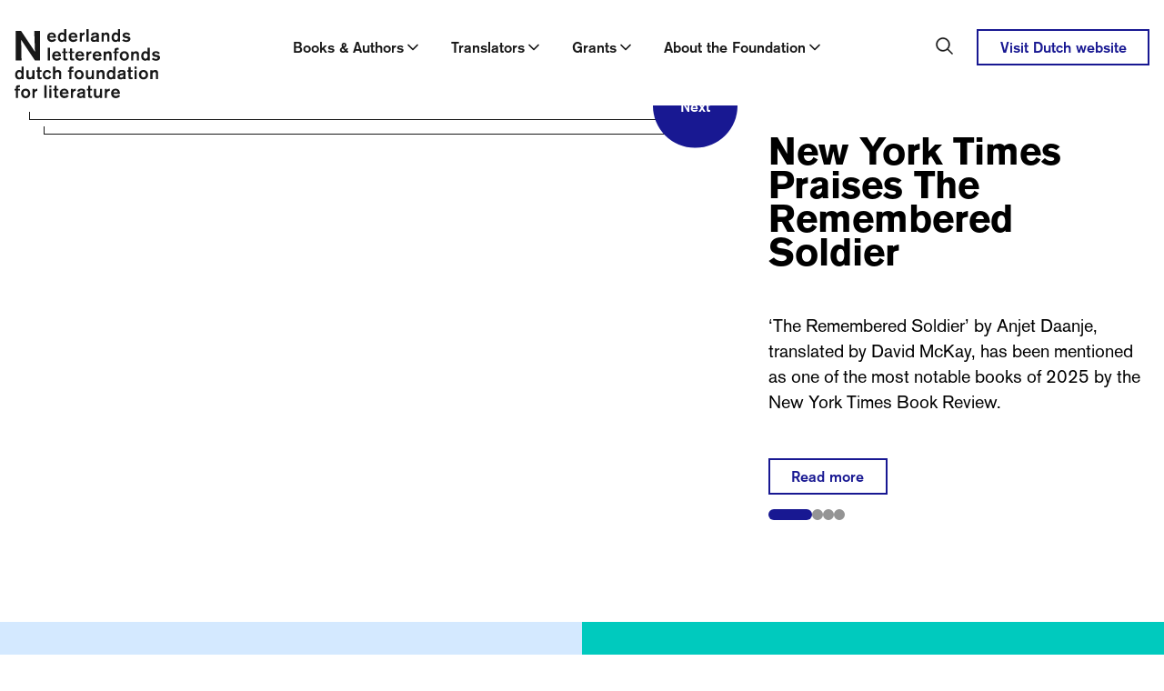

--- FILE ---
content_type: text/html; charset=utf-8
request_url: https://www.letterenfonds.nl/en?newsyear=2012
body_size: 63864
content:
<!DOCTYPE html><html lang="en"><head><meta charSet="utf-8"/><meta name="viewport" content="width=device-width"/><title>Homepage | Letterenfonds</title><meta content="The Dutch Foundation For Literature has the task of supporting writers and translators, and of promoting Dutch literature abroad. It invests in the quality and diversity of literature through grants for writers, translators, publishers and festivals, and contributes to the production and distribution of Dutch and Frisi..." name="description"/><meta content="website" property="og:type"/><meta content="Homepage" property="og:title"/><meta content="The Dutch Foundation For Literature has the task of supporting writers and translators, and of promoting Dutch literature abroad. It invests in the quality and diversity of literature through grants for writers, translators, publishers and festivals, and contributes to the production and distribution of Dutch and Frisi..." property="og:description"/><meta content="Letterenfonds" property="og:site_name"/><meta content="en_US" property="og:locale"/><link href="https://www.letterenfonds.nl" hrefLang="nl" rel="alternate"/><meta content="summary_large_image" name="twitter:card"/><meta content="Homepage | Letterenfonds" name="twitter:title"/><meta content="The Dutch Foundation For Literature has the task of supporting writers and translators, and of promoting Dutch literature abroad. It invests in the quality and diversity of literature through grants for writers, translators, publishers and festivals, and contributes to the production and distribution of Dutch and Frisi..." name="twitter:description"/><link href="/favicon.ico" rel="icon"/><link href="/apple-touch-icon.png" rel="apple-touch-icon" sizes="180x180"/><link href="/favicon-32x32.png" rel="icon" sizes="32x32" type="image/png"/><link href="/favicon-16x16.png" rel="icon" sizes="16x16" type="image/png"/><link color="#5bbad5" href="/safari-pinned-tab.svg" rel="mask-icon"/><meta content="#da532c" name="msapplication-TileColor"/><meta content="#ffffff" name="theme-color"/><meta name="next-head-count" content="20"/><link data-next-font="" rel="preconnect" href="/" crossorigin="anonymous"/><link rel="preload" href="/_next/static/css/502177775616a2fe.css" as="style"/><link rel="stylesheet" href="/_next/static/css/502177775616a2fe.css" data-n-g=""/><link rel="preload" href="/_next/static/css/2e4e5b51d13b843c.css" as="style"/><link rel="stylesheet" href="/_next/static/css/2e4e5b51d13b843c.css" data-n-p=""/><noscript data-n-css=""></noscript><script defer="" nomodule="" src="/_next/static/chunks/polyfills-c67a75d1b6f99dc8.js"></script><script src="/_next/static/chunks/webpack-c5ebd3b2c9537e3d.js" defer=""></script><script src="/_next/static/chunks/framework-b7fa4bf8e1ae99a1.js" defer=""></script><script src="/_next/static/chunks/main-79cf8c88c2ca7ed2.js" defer=""></script><script src="/_next/static/chunks/pages/_app-28b39f3640343b6e.js" defer=""></script><script src="/_next/static/chunks/ea88be26-79e5359d4a951b73.js" defer=""></script><script src="/_next/static/chunks/94726e6d-23a07f4f439d4928.js" defer=""></script><script src="/_next/static/chunks/81572-94b13586a90499ca.js" defer=""></script><script src="/_next/static/chunks/43859-a279347359f9981b.js" defer=""></script><script src="/_next/static/chunks/pages/index-19549c05b1f10512.js" defer=""></script><script src="/_next/static/d9L1kuz3iE0yhYB1ZKS4o/_buildManifest.js" defer=""></script><script src="/_next/static/d9L1kuz3iE0yhYB1ZKS4o/_ssgManifest.js" defer=""></script></head><body><div id="__next"><nav class="fixed left-0 right-0 top-0 z-50 bg-white transition-all duration-300 xl:mb-3 xl:block translate-y-0"><div class="hidden transition-all duration-300 ease-in-out xl:block"><div class="flex justify-between pt-8 mx-auto  px-3 md:px-4 xl:max-w-[1312px]"><a aria-label="Link to the homepage of the Dutch Foundation for Literature" class="main-navigation-logo relative z-50 -ml-8 bg-white px-8 pb-2" href="/en"><svg xmlns="http://www.w3.org/2000/svg" width="160" height="76" fill="none" aria-label="Nederlands Letterenfonds / Dutch Foundation for Literature"><g fill="currentColor" clip-path="url(#a)"><path d="M127.183 5.581c-1.477-1.713-3.46-1.828-4.227-1.828-2.121 0-3.28.922-3.77 1.69-.138.22-.432.766-.457 1.517.025 2.122 2.277 2.668 2.709 2.79.629.156 1.281.237 1.926.376.726.155 1.044.18 1.297.53.139.18.155.335.155.408a.866.866 0 0 1-.252.572c-.392.448-1.086.587-1.673.587-.278 0-1.534-.04-2.375-.767-.253-.22-.375-.392-.448-.49l-1.771 1.437c.294.293.612.546.946.766.612.376 1.926 1.004 3.77 1.004 2.399 0 3.615-1.118 4.088-2.024a2.93 2.93 0 0 0 .335-1.338 2.65 2.65 0 0 0-1.077-2.146c-.433-.318-1.02-.49-1.551-.603-.53-.115-1.06-.196-1.591-.294-.783-.139-1.436-.294-1.689-.49a.897.897 0 0 1-.31-.612c0-.18.082-.49.433-.726.432-.294 1.101-.294 1.199-.294.808 0 1.452.18 2.064.71.155.139.416.376.612.784l1.673-1.55-.016-.009ZM113.76 9c.025.881-.138 1.689-.75 2.358-.408.473-.906.67-1.534.67-1.551 0-2.163-1.315-2.318-2.636 0-.155-.016-.319-.016-.498 0-.294.041-1.885 1.159-2.611a2.262 2.262 0 0 1 1.199-.351c.49 0 .922.139 1.314.432.179.155.391.392.506.612.334.588.432 1.396.432 2.024m2.358-9h-2.342v4.855c-.04-.04-.179-.22-.35-.36-.237-.17-.359-.236-.49-.31-.742-.407-1.461-.432-1.787-.432-.824 0-1.395.196-1.713.335-1.118.506-2.75 2.064-2.75 5.067 0 2.831 1.477 4.104 2.537 4.602a4.351 4.351 0 0 0 1.828.408c1.281 0 2.081-.571 2.456-.922.098-.098.18-.22.278-.318v.938h2.341V0h-.008ZM95.67 4.047v9.824h2.383v-4.26c-.04-1.688.212-2.512.922-3.108.49-.416.988-.449 1.24-.449.474 0 1.355.155 1.632 1.298.098.375.074.742.098 1.51v5.01h2.318V8.093c0-1.003.057-2.244-.572-3.141-.318-.457-1.158-1.2-2.611-1.2-.334 0-1.672.082-2.594.947a5.04 5.04 0 0 0-.433.506V4.047h-2.382Zm-5.344 6.014c.017.318.017.587-.139.905-.212.45-.979 1.118-2.284 1.118-1.175 0-1.608-.57-1.608-1.158 0-.433.237-.767.572-.98.49-.293 1.06-.334 1.59-.416.964-.18 1.478-.359 1.87-.555v1.086Zm2.358-3.003c0-.547 0-1.24-.26-1.746a2.31 2.31 0 0 0-.71-.783c-.613-.433-1.551-.767-3.167-.767-1.713 0-2.635.391-3.247.905-.963.784-1.044 1.828-1.06 2.26l2.398.14c0-.14-.016-.531.253-.866.253-.334.824-.612 1.73-.612s1.354.294 1.55.67c.114.236.139.554.139.807-.726.253-1.257.375-2.71.67-.905.179-1.672.293-2.48.848-1.2.808-1.313 1.91-1.338 2.456 0 .783.278 1.314.433 1.575.905 1.452 2.668 1.51 3.141 1.51.726 0 1.338-.164 1.983-.458a3.37 3.37 0 0 0 .906-.555l.065.767h2.79c-.391-.628-.432-.84-.432-1.59V7.057h.016ZM81.464 0h-2.398v13.871h2.399V0Zm-7.53 4.047h-2.277v9.824h2.277V9.67c0-.571 0-1.06.18-1.607.57-1.812 2.455-1.812 2.945-1.812V3.835h-.196c-.278 0-1.55.04-2.334.808a3.07 3.07 0 0 0-.587.808V4.055l-.008-.008ZM62.029 7.703c.057-.335.318-1.436 1.411-1.885.196-.082.474-.18.98-.18 1.28 0 1.787.784 2.007 1.257.139.334.18.669.196.783l-4.602.025h.008Zm7.188 1.73c-.057-1.91-.514-3.11-.962-3.795-.514-.75-1.673-1.885-3.876-1.885-2.848 0-4.064 1.812-4.496 2.79-.318.752-.433 1.535-.433 2.359 0 1.534.408 2.889 1.534 3.95 1.339 1.24 2.889 1.313 3.517 1.313 2.024 0 3.337-.963 3.892-1.477.474-.432.751-.808.906-1.02l-2.007-1.159c-.139.22-.253.376-.335.457-.318.335-1.02.906-2.244.906-1.223 0-1.803-.53-2.145-.946a2.856 2.856 0 0 1-.629-1.494h7.278ZM54.612 9c.016.881-.139 1.689-.75 2.358-.417.473-.906.67-1.535.67-1.55 0-2.162-1.315-2.317-2.636 0-.155-.024-.319-.024-.498 0-.294.04-1.885 1.158-2.611a2.265 2.265 0 0 1 1.2-.351c.49 0 .922.139 1.313.432a2.5 2.5 0 0 1 .514.612c.335.588.433 1.396.433 2.024m2.358-9H54.62v4.855c-.04-.04-.171-.22-.35-.36a3.59 3.59 0 0 0-.49-.31 3.677 3.677 0 0 0-1.787-.432c-.824 0-1.396.196-1.706.335-1.117.506-2.75 2.064-2.75 5.067 0 2.831 1.47 4.104 2.538 4.602a4.347 4.347 0 0 0 1.828.408c1.273 0 2.08-.571 2.456-.922.098-.098.18-.22.277-.318v.938h2.342V0h-.016ZM38.456 7.703c.057-.335.318-1.436 1.412-1.885.195-.082.473-.18.979-.18 1.28 0 1.787.784 2.007 1.257.139.334.18.669.196.783l-4.594.025Zm7.189 1.73c-.058-1.91-.506-3.11-.963-3.795-.514-.75-1.673-1.885-3.876-1.885-2.848 0-4.063 1.812-4.496 2.79-.318.752-.432 1.535-.432 2.359 0 1.534.408 2.889 1.534 3.95 1.338 1.24 2.888 1.313 3.516 1.313 2.024 0 3.346-.963 3.893-1.477a6.49 6.49 0 0 0 .905-1.02L43.72 10.51c-.139.22-.253.376-.334.457-.319.335-1.02.906-2.244.906-1.224 0-1.812-.53-2.146-.946a2.857 2.857 0 0 1-.629-1.494h7.279Zm-23.973-7.37.783 22.855L7.181 2.064H1.37v32.394h6.3L7.278 11.75l15.078 22.708h5.663V2.064h-6.348Zm138.074 24.105c-1.477-1.714-3.459-1.828-4.226-1.828-2.122 0-3.28.922-3.77 1.689a3.02 3.02 0 0 0-.449 1.518c.017 2.121 2.285 2.668 2.717 2.79.629.155 1.273.237 1.926.376.726.155 1.036.18 1.297.53a.648.648 0 0 1 .155.408.867.867 0 0 1-.253.571c-.391.449-1.077.588-1.672.588-.278 0-1.534-.041-2.383-.767-.253-.22-.375-.392-.449-.49l-1.77 1.436c.294.294.604.547.946.767.612.375 1.926 1.004 3.77 1.004 2.399 0 3.615-1.118 4.088-2.024a2.93 2.93 0 0 0 .334-1.338c0-1.2-.726-1.885-1.077-2.146-.432-.318-1.02-.49-1.55-.604-.53-.122-1.061-.196-1.591-.293-.783-.14-1.436-.294-1.689-.49a.93.93 0 0 1-.318-.612c0-.18.081-.49.432-.726.433-.294 1.102-.294 1.2-.294.807 0 1.452.18 2.064.71.155.139.416.375.612.783l1.673-1.55-.017-.008Zm-13.422 3.419c.016.88-.139 1.689-.751 2.358-.408.473-.905.669-1.534.669-1.55 0-2.162-1.314-2.317-2.636 0-.155-.016-.318-.016-.498 0-.293.04-1.884 1.158-2.61a2.267 2.267 0 0 1 1.2-.351c.489 0 .922.138 1.313.432.18.155.392.392.514.612.335.588.433 1.395.433 2.024Zm2.358-9h-2.342v4.855c-.041-.041-.171-.22-.351-.36-.236-.179-.35-.236-.489-.318a3.678 3.678 0 0 0-1.787-.432c-.824 0-1.395.196-1.714.334-1.117.514-2.749 2.065-2.749 5.067 0 2.832 1.476 4.105 2.537 4.602a4.348 4.348 0 0 0 1.828.408c1.281 0 2.081-.57 2.456-.922.098-.097.179-.22.277-.318v.938h2.342v-13.87l-.008.016Zm-20.44 4.047v9.824h2.375v-4.26c-.033-1.689.22-2.513.922-3.1a1.836 1.836 0 0 1 1.24-.449c.473 0 1.355.155 1.632 1.297.098.376.082.743.098 1.51v5.01h2.317v-5.777c0-1.004.057-2.244-.571-3.141-.31-.457-1.159-1.2-2.619-1.2-.335 0-1.665.082-2.595.947a4.033 4.033 0 0 0-.432.514V24.65h-2.375l.008-.016Zm-4.895 4.83c.041 1.55-.743 3.125-2.538 3.125-1.607 0-2.276-1.338-2.456-1.803a4.348 4.348 0 0 1-.196-1.338c0-1.477.694-2.277 1.2-2.611.53-.335 1.118-.375 1.33-.375 1.73 0 2.594 1.476 2.652 3.002m2.456.041c-.017-2.946-1.844-4.267-2.905-4.716a5.348 5.348 0 0 0-2.162-.457c-2.93 0-4.211 1.99-4.602 2.97a5.586 5.586 0 0 0-.433 2.203c0 2.97 1.86 4.325 2.889 4.798a5.697 5.697 0 0 0 2.219.449c2.929 0 4.21-2.049 4.594-3.044.375-.922.391-1.852.391-2.195m-13.455-3.207h2.138v-1.672h-2.138v-.571c-.024-.629-.04-1.453 1.396-1.453.293 0 .693.041.75.066v-2.008a10.426 10.426 0 0 0-1.338-.098c-2.105 0-2.913.653-3.1 1.787-.082.433-.058 1.102-.058 1.143v1.142h-1.476v1.673h1.476v8.151h2.359v-8.151l-.009-.009Zm-14.23-1.672v9.824h2.375v-4.26c-.041-1.689.212-2.513.922-3.1a1.83 1.83 0 0 1 1.232-.449c.473 0 1.354.155 1.632 1.297.098.376.073.743.098 1.51v5.01h2.317v-5.777c0-1.004.057-2.244-.571-3.141-.31-.457-1.159-1.2-2.611-1.2-.335 0-1.673.082-2.595.947a4.159 4.159 0 0 0-.433.514V24.65h-2.374l.008-.016Zm-9.612 3.655c.057-.334.319-1.436 1.412-1.885.196-.081.473-.18.979-.18 1.281 0 1.787.784 2.007 1.257.139.335.18.67.196.784l-4.602.016.008.008Zm7.189 1.73c-.057-1.91-.514-3.109-.963-3.794-.514-.75-1.665-1.885-3.868-1.885-2.847 0-4.071 1.811-4.504 2.79-.31.751-.432 1.535-.432 2.359 0 1.534.416 2.888 1.534 3.949 1.338 1.24 2.888 1.314 3.525 1.314 2.023 0 3.337-.963 3.892-1.477a6.49 6.49 0 0 0 .906-1.02l-2.008-1.159c-.138.22-.26.375-.334.457-.31.335-1.02.906-2.236.906-1.216 0-1.811-.53-2.146-.947a2.856 2.856 0 0 1-.628-1.493h7.27-.008Zm-14.385-5.385h-2.277v9.824h2.276v-4.202c0-.572 0-1.061.18-1.608.571-1.811 2.456-1.811 2.946-1.811v-2.415h-.196c-.278 0-1.55.04-2.334.807-.236.22-.432.506-.587.808v-1.395l-.008-.008Zm-11.905 3.655c.057-.334.318-1.436 1.411-1.885.196-.081.474-.18.98-.18 1.28 0 1.787.784 2.007 1.257.138.335.18.67.196.784l-4.602.016.008.008Zm7.188 1.73c-.057-1.91-.514-3.109-.962-3.794-.506-.75-1.673-1.885-3.876-1.885-2.848 0-4.064 1.811-4.496 2.79-.31.751-.433 1.535-.433 2.359 0 1.534.408 2.888 1.534 3.949 1.339 1.24 2.889 1.314 3.517 1.314 2.024 0 3.337-.963 3.892-1.477a6.49 6.49 0 0 0 .906-1.02l-2-1.159c-.138.22-.252.375-.334.457-.318.335-1.02.906-2.244.906-1.224 0-1.811-.53-2.145-.947a2.856 2.856 0 0 1-.629-1.493h7.27Zm-13.234-3.712h2.105v-1.673h-2.105v-3.5h-2.358v3.5h-1.437v1.672h1.437v5.01c0 .865.016 1.55.122 1.869.016.098.098.334.294.571.391.473 1.06.783 2.358.783.807 0 1.379-.114 1.689-.155v-1.982a3.665 3.665 0 0 1-.963.114c-.057 0-.628.024-.906-.294-.294-.318-.236-1.06-.236-1.46v-4.464.009Zm-7.23 0h2.105v-1.673h-2.105v-3.5h-2.358v3.5h-1.436v1.672h1.436v5.01c0 .865.017 1.55.114 1.869.017.098.098.334.294.571.392.473 1.06.783 2.358.783.808 0 1.38-.114 1.69-.155v-1.982a3.665 3.665 0 0 1-.964.114c-.057 0-.628.024-.905-.294-.294-.318-.237-1.06-.237-1.46v-4.464l.008.009Zm-12.19 1.982c.057-.334.318-1.436 1.412-1.885.195-.081.473-.18.979-.18 1.28 0 1.787.784 2.007 1.257.139.335.18.67.196.784l-4.602.016.008.008Zm7.189 1.73c-.058-1.91-.506-3.109-.963-3.794-.514-.75-1.673-1.885-3.876-1.885-2.848 0-4.072 1.811-4.496 2.79-.318.751-.433 1.535-.433 2.359 0 1.534.408 2.888 1.534 3.949 1.339 1.24 2.889 1.314 3.517 1.314 2.024 0 3.346-.963 3.892-1.477.474-.433.751-.808.906-1.02l-2.007-1.159c-.139.22-.253.375-.335.457-.318.335-1.02.906-2.244.906-1.224 0-1.803-.53-2.145-.947a2.856 2.856 0 0 1-.629-1.493h7.279Zm-12.232-9.432h-2.398v13.87h2.398v-13.87ZM149.278 45.22v9.825h2.383v-4.26c-.041-1.688.22-2.512.922-3.1a1.848 1.848 0 0 1 1.24-.449c.473 0 1.354.155 1.632 1.298.098.375.081.742.098 1.51v5.01h2.317v-5.778c0-1.003.057-2.236-.571-3.141-.318-.449-1.159-1.2-2.619-1.2-.335 0-1.665.082-2.587.947a3.915 3.915 0 0 0-.432.514v-1.159h-2.383v-.016Zm-4.896 4.84c.041 1.55-.75 3.125-2.537 3.125-1.608 0-2.277-1.339-2.456-1.804a4.348 4.348 0 0 1-.196-1.338c0-1.468.685-2.276 1.199-2.61a2.627 2.627 0 0 1 1.33-.376c1.73 0 2.595 1.477 2.652 3.01m2.456.041c-.024-2.945-1.844-4.267-2.913-4.716a5.35 5.35 0 0 0-2.162-.457c-2.929 0-4.21 1.991-4.602 2.97a5.627 5.627 0 0 0-.432 2.203c0 2.97 1.86 4.325 2.888 4.798a5.676 5.676 0 0 0 2.219.45c2.93 0 4.211-2.04 4.602-3.044.376-.922.392-1.853.392-2.203m-12.549-4.872h-2.342v9.824h2.342v-9.824Zm0-3.908h-2.342v2.382h2.342V41.33Zm-6.585 5.581h2.105v-1.673h-2.105v-3.5h-2.358v3.5h-1.436v1.673h1.436v5.01c0 .865.016 1.55.114 1.868.016.098.098.335.294.572.4.465 1.061.783 2.358.783.808 0 1.379-.114 1.689-.155v-1.983a3.665 3.665 0 0 1-.963.114c-.057 0-.628.025-.906-.293-.293-.319-.236-1.061-.236-1.453V46.91h.008Zm-8.021 4.34c.017.31.017.588-.138.907-.213.448-.98 1.117-2.277 1.117-1.183 0-1.616-.57-1.616-1.158 0-.433.237-.767.572-.98.489-.293 1.06-.334 1.591-.416.962-.179 1.468-.35 1.868-.554v1.085Zm2.358-3.01c0-.547 0-1.24-.261-1.746-.073-.155-.294-.49-.71-.783-.612-.433-1.55-.767-3.166-.767-1.713 0-2.635.391-3.247.905-.963.784-1.036 1.828-1.061 2.26l2.399.14c0-.14-.016-.531.253-.866.253-.334.824-.612 1.73-.612s1.354.294 1.55.67c.123.236.139.554.139.807-.726.253-1.257.376-2.709.67-.906.179-1.673.293-2.481.848-1.199.808-1.313 1.91-1.338 2.456 0 .783.278 1.313.433 1.575.905 1.452 2.668 1.51 3.141 1.51.726 0 1.338-.156 1.983-.458a3.5 3.5 0 0 0 .906-.546l.057.767h2.79c-.391-.629-.432-.84-.432-1.592v-5.23l.024-.008Zm-13.61 1.942c.017.881-.138 1.689-.75 2.358-.417.473-.906.67-1.534.67-1.559 0-2.163-1.315-2.318-2.628 0-.163-.024-.319-.024-.498 0-.294.041-1.885 1.158-2.611.49-.31 1.004-.35 1.2-.35.489 0 .922.138 1.322.432.179.155.391.391.506.611.334.588.432 1.396.432 2.024m2.358-9h-2.342v4.855c-.04-.04-.171-.22-.35-.359-.237-.18-.359-.237-.49-.31a3.583 3.583 0 0 0-1.787-.432c-.824 0-1.395.195-1.705.334-1.118.514-2.75 2.064-2.75 5.067 0 2.831 1.477 4.104 2.538 4.602a4.344 4.344 0 0 0 1.827.408c1.273 0 2.081-.571 2.456-.922.098-.098.18-.22.278-.318v.938h2.341V41.182l-.016.008Zm-20.44 4.047v9.824H92.7v-4.259c-.04-1.689.22-2.513.922-3.1.49-.417.98-.45 1.24-.45.474 0 1.355.156 1.632 1.298.098.375.074.742.098 1.51v5.01h2.317v-5.778c0-1.003.057-2.235-.57-3.14-.31-.45-1.16-1.2-2.612-1.2-.334 0-1.672.081-2.595.946a4.856 4.856 0 0 0-.432.514v-1.158h-2.374v-.017Zm-3.01 0h-2.358v4.17c-.017.767.016 1.828-.376 2.57a2.14 2.14 0 0 1-1.9 1.102 2.41 2.41 0 0 1-1.143-.294c-.824-.473-.808-1.436-.784-2.244v-5.304H78.38V50.9c0 1.06-.057 2.179.571 3.1.392.588 1.2 1.298 2.832 1.298a4.605 4.605 0 0 0 3.165-1.24l.017 1.003h2.358v-9.824h-.008Zm-13.757 4.839c.04 1.55-.743 3.125-2.538 3.125-1.615 0-2.276-1.338-2.456-1.803a4.357 4.357 0 0 1-.196-1.339c0-1.468.686-2.276 1.2-2.61.53-.335 1.118-.376 1.338-.376 1.73 0 2.595 1.477 2.652 3.011m2.456.04c-.016-2.945-1.844-4.267-2.905-4.715a5.35 5.35 0 0 0-2.162-.457c-2.93 0-4.202 1.99-4.594 2.97a5.625 5.625 0 0 0-.432 2.203c0 2.97 1.868 4.324 2.888 4.798a5.677 5.677 0 0 0 2.22.448c2.929 0 4.202-2.04 4.593-3.043.376-.922.392-1.852.392-2.203Zm-13.455-3.206h2.146v-1.673h-2.146v-.57c-.017-.629-.041-1.461 1.395-1.461.294 0 .685.04.742.065v-2.007a10.547 10.547 0 0 0-1.338-.098c-2.105 0-2.913.653-3.108 1.787-.082.432-.057 1.101-.057 1.142v1.134h-1.47v1.673h1.47v8.151h2.358V46.91l.008.008Zm-17.845-5.72h-2.358V55.07h2.358v-5.262c0-.31 0-.547.081-.849a2.29 2.29 0 0 1 .433-.824c.49-.612 1.142-.938 1.95-.938.645 0 1.02.236 1.224.407.67.572.604 1.282.628 2.065v5.401h2.318V49c0-.988 0-1.885-.612-2.75-.653-.906-1.828-1.297-2.913-1.297a4.199 4.199 0 0 0-2.163.57c-.505.295-.742.515-.946.727V41.2Zm-6.356 10.045c-.18.432-.686 1.925-2.383 1.925-1.24 0-2.048-.848-2.342-1.982a3.95 3.95 0 0 1-.139-1.086c0-.334 0-1.436.727-2.276.449-.53 1.003-.767 1.689-.767.906 0 1.379.392 1.648.669.139.139.432.473.587 1.004l2.106-.988c-.645-1.51-1.828-2.203-2.4-2.44a4.8 4.8 0 0 0-1.827-.358c-2.203 0-3.443 1.28-3.908 1.909-.727.938-1.061 2.097-1.061 3.296 0 .833.196 3.558 2.807 4.757a5.221 5.221 0 0 0 2.048.45c1.477 0 2.929-.67 3.81-1.87.278-.375.474-.783.629-1.199l-2.008-1.06.017.016ZM27.7 46.918h2.105v-1.673H27.7v-3.5h-2.358v3.5h-1.436v1.673h1.436v5.01c0 .865.017 1.55.114 1.869.017.098.098.334.294.57.392.466 1.06.784 2.358.784.808 0 1.38-.114 1.69-.155v-1.983a3.665 3.665 0 0 1-.964.114c-.057 0-.628.025-.905-.293-.294-.318-.237-1.061-.237-1.453v-4.463h.008Zm-5.744-1.673h-2.358v4.17c-.016.767.016 1.828-.375 2.57a2.144 2.144 0 0 1-1.91 1.102c-.375 0-.824-.106-1.142-.294-.824-.473-.808-1.436-.783-2.244v-5.304h-2.375v5.663c0 1.06-.057 2.179.571 3.1.392.588 1.2 1.298 2.832 1.298s2.668-.791 3.166-1.24l.016 1.003h2.358v-9.824Zm-14.28 4.953c.017.882-.138 1.69-.75 2.358-.416.474-.906.67-1.534.67-1.55 0-2.162-1.314-2.317-2.628 0-.163-.025-.318-.025-.498 0-.293.041-1.885 1.159-2.61a2.353 2.353 0 0 1 1.2-.352c.489 0 .921.14 1.313.433.18.155.392.392.514.612.335.587.433 1.395.433 2.023m2.358-9H7.686v4.855c-.04-.04-.171-.22-.35-.359-.238-.18-.352-.236-.49-.31a3.584 3.584 0 0 0-1.787-.432c-.825 0-1.396.196-1.706.334-1.118.514-2.75 2.065-2.75 5.067 0 2.832 1.477 4.105 2.538 4.602a4.37 4.37 0 0 0 1.828.408c1.273 0 2.08-.57 2.456-.922.098-.097.18-.22.277-.318v.938h2.342V41.2l-.016.008Zm98.715 28.264c.057-.334.318-1.435 1.411-1.884.196-.082.474-.18.98-.18 1.281 0 1.787.784 2.007 1.257.139.335.179.67.196.783l-4.602.025h.008Zm7.197 1.73c-.058-1.909-.514-3.1-.963-3.794-.506-.75-1.665-1.884-3.868-1.884-2.848 0-4.071 1.803-4.496 2.79-.318.743-.432 1.534-.432 2.358 0 1.534.416 2.889 1.534 3.95 1.338 1.24 2.888 1.313 3.517 1.313 2.023 0 3.337-.963 3.892-1.477.473-.432.742-.8.905-1.02l-1.999-1.158c-.138.22-.253.375-.334.448-.31.335-1.02.906-2.244.906-1.224 0-1.803-.53-2.138-.946-.498-.588-.587-1.2-.628-1.494h7.27l-.016.009Zm-14.394-5.385h-2.276v9.824h2.276v-4.202c0-.57 0-1.06.18-1.607.571-1.811 2.456-1.811 2.953-1.811v-2.416h-.195c-.278 0-1.551.041-2.342.808a3.23 3.23 0 0 0-.596.8v-1.396Zm-5.295 0h-2.358v4.17c-.017.767.016 1.828-.376 2.57a2.14 2.14 0 0 1-1.9 1.102c-.376 0-.825-.098-1.143-.294-.824-.473-.808-1.436-.784-2.244v-5.304h-2.382v5.663c0 1.06-.057 2.179.571 3.1.392.588 1.2 1.298 2.831 1.298 1.632 0 2.668-.791 3.166-1.24l.017 1.003h2.358v-9.824ZM83.252 67.48h2.105v-1.665h-2.105v-3.5h-2.358v3.5h-1.437v1.665h1.437v5.018c0 .865.024 1.55.122 1.869.016.097.098.334.294.57.391.474 1.06.784 2.358.784.807 0 1.379-.114 1.689-.155v-1.983a3.669 3.669 0 0 1-.963.115c-.057 0-.628.024-.906-.294-.293-.319-.236-1.061-.236-1.46V67.48Zm-8.021 4.34c.016.31.016.588-.139.907-.212.448-.98 1.117-2.276 1.117-1.175 0-1.608-.57-1.608-1.158 0-.433.237-.767.571-.98.49-.293 1.061-.334 1.591-.407.963-.18 1.477-.36 1.869-.555v1.085l-.008-.008Zm2.358-3.002c0-.547 0-1.24-.253-1.746a2.309 2.309 0 0 0-.71-.783c-.604-.433-1.55-.767-3.166-.767-1.713 0-2.627.391-3.24.905-.962.784-1.044 1.828-1.06 2.26l2.399.14c0-.14-.016-.531.253-.866.253-.334.824-.612 1.73-.612.905 0 1.354.294 1.55.67.114.236.139.554.139.807-.726.253-1.257.376-2.71.67-.905.179-1.672.293-2.472.848-1.199.808-1.313 1.901-1.338 2.456 0 .783.278 1.314.433 1.575.905 1.452 2.676 1.517 3.141 1.517.726 0 1.338-.163 1.983-.456.196-.074.53-.237.906-.547l.057.767h2.79c-.391-.62-.432-.84-.432-1.591v-5.247Zm-13.39-3.01h-2.276v9.823h2.276V71.43c0-.571 0-1.06.18-1.607.57-1.812 2.456-1.812 2.945-1.812v-2.415h-.196c-.277 0-1.558.04-2.341.808a3.01 3.01 0 0 0-.588.8v-1.396Zm-11.896 3.655c.057-.335.318-1.436 1.411-1.885.196-.082.473-.18.987-.18 1.282 0 1.787.784 2.008 1.257.138.334.18.669.195.783l-4.593.025h-.008Zm7.188 1.73c-.057-1.91-.514-3.101-.963-3.795-.514-.75-1.672-1.885-3.867-1.885-2.848 0-4.072 1.804-4.504 2.791-.319.743-.433 1.534-.433 2.358 0 1.534.408 2.889 1.534 3.95 1.338 1.24 2.889 1.313 3.517 1.313 2.023 0 3.337-.963 3.892-1.477.473-.432.75-.8.906-1.02l-2.008-1.158a2.73 2.73 0 0 1-.334.448c-.318.335-1.02.906-2.236.906-1.216 0-1.811-.53-2.146-.947a2.855 2.855 0 0 1-.628-1.493h7.27v.008ZM46.248 67.48h2.105v-1.665h-2.105v-3.5H43.89v3.5h-1.436v1.665h1.436v5.018c0 .865.024 1.55.114 1.869.025.097.098.334.294.57.392.474 1.06.784 2.358.784.808 0 1.37-.114 1.69-.155v-1.983a3.668 3.668 0 0 1-.964.115c-.057 0-.628.024-.905-.294-.294-.319-.237-1.061-.237-1.46V67.48h.008Zm-5.744-1.665h-2.342v9.824h2.342v-9.824Zm0-3.908h-2.342v2.383h2.342v-2.383Zm-5.337-.139H32.77v13.88h2.398v-13.88Zm-13.16 4.047h-2.285v9.824h2.284v-4.202c0-.57 0-1.06.172-1.607.57-1.811 2.456-1.811 2.945-1.811v-2.416h-.196c-.277 0-1.55.041-2.333.808a3.01 3.01 0 0 0-.588.8v-1.396Zm-7.19 4.839c.041 1.55-.75 3.125-2.537 3.125-1.607 0-2.276-1.338-2.456-1.803a4.356 4.356 0 0 1-.196-1.338c0-1.477.686-2.277 1.2-2.62.53-.334 1.117-.375 1.338-.375 1.73 0 2.595 1.477 2.652 3.011Zm2.457.04c-.017-2.945-1.844-4.267-2.905-4.715a5.302 5.302 0 0 0-2.162-.45c-2.93 0-4.203 1.984-4.602 2.97a5.596 5.596 0 0 0-.433 2.204c0 2.97 1.869 4.325 2.889 4.798a5.701 5.701 0 0 0 2.22.448c2.928 0 4.201-2.047 4.601-3.043.375-.922.392-1.852.392-2.203M3.819 67.496h2.146v-1.664H3.819v-.572c-.017-.628-.041-1.46 1.395-1.46.294 0 .685.04.742.057V61.85a10.44 10.44 0 0 0-1.338-.098c-2.105 0-2.913.645-3.108 1.787-.082.432-.058 1.101-.058 1.142v1.143H0v1.664h1.477v8.151h2.358v-8.15l-.016.007Z"></path></g><defs><clipPath id="a"><path fill="currentColor" d="M0 0h160v75.933H0z"></path></clipPath></defs></svg></a><div class="inline-flex justify-between"><div class="flex h-full pt-2"><div class="flex h-12 whitespace-nowrap"><button aria-expanded="false" class="group flex w-full cursor-pointer items-center justify-between gap-3 text-left relative !items-start px-2 font-medium hover:text-color-primary xl:px-4 after:absolute after:bottom-0 after:left-0 after:right-0 after:m-auto after:block after:h-0 after:w-0 after:opacity-0 after:border-x-8 after:border-b-8 after:border-t-0 after:border-solid after:border-x-transparent after:border-b-color-primary" id="dropdownTrigger-1" type="button"><div class="flex flex-nowrap items-center gap-2"><div>Books &amp; Authors</div><svg xmlns="http://www.w3.org/2000/svg" width="20" height="20" fill="none" viewBox="0 0 20 20"><path stroke="currentColor" stroke-linecap="round" stroke-linejoin="round" stroke-width="1.667" d="m5 7.5 5 5 5-5"></path></svg></div></button><button aria-expanded="false" class="group flex w-full cursor-pointer items-center justify-between gap-3 text-left relative !items-start px-2 font-medium hover:text-color-primary xl:px-4 after:absolute after:bottom-0 after:left-0 after:right-0 after:m-auto after:block after:h-0 after:w-0 after:opacity-0 after:border-x-8 after:border-b-8 after:border-t-0 after:border-solid after:border-x-transparent after:border-b-color-primary" id="dropdownTrigger-2" type="button"><div class="flex flex-nowrap items-center gap-2"><div>Translators</div><svg xmlns="http://www.w3.org/2000/svg" width="20" height="20" fill="none" viewBox="0 0 20 20"><path stroke="currentColor" stroke-linecap="round" stroke-linejoin="round" stroke-width="1.667" d="m5 7.5 5 5 5-5"></path></svg></div></button><button aria-expanded="false" class="group flex w-full cursor-pointer items-center justify-between gap-3 text-left relative !items-start px-2 font-medium hover:text-color-primary xl:px-4 after:absolute after:bottom-0 after:left-0 after:right-0 after:m-auto after:block after:h-0 after:w-0 after:opacity-0 after:border-x-8 after:border-b-8 after:border-t-0 after:border-solid after:border-x-transparent after:border-b-color-primary" id="dropdownTrigger-3" type="button"><div class="flex flex-nowrap items-center gap-2"><div>Grants</div><svg xmlns="http://www.w3.org/2000/svg" width="20" height="20" fill="none" viewBox="0 0 20 20"><path stroke="currentColor" stroke-linecap="round" stroke-linejoin="round" stroke-width="1.667" d="m5 7.5 5 5 5-5"></path></svg></div></button><button aria-expanded="false" class="group flex w-full cursor-pointer items-center justify-between gap-3 text-left relative !items-start px-2 font-medium hover:text-color-primary xl:px-4 after:absolute after:bottom-0 after:left-0 after:right-0 after:m-auto after:block after:h-0 after:w-0 after:opacity-0 after:border-x-8 after:border-b-8 after:border-t-0 after:border-solid after:border-x-transparent after:border-b-color-primary" id="dropdownTrigger-4" type="button"><div class="flex flex-nowrap items-center gap-2"><div>About the Foundation</div><svg xmlns="http://www.w3.org/2000/svg" width="20" height="20" fill="none" viewBox="0 0 20 20"><path stroke="currentColor" stroke-linecap="round" stroke-linejoin="round" stroke-width="1.667" d="m5 7.5 5 5 5-5"></path></svg></div></button></div></div></div><div class="flex shrink-0"><button aria-expanded="false" aria-haspopup="true" aria-label="Search in the Dutch Foundation for Literature" class="group mr-4 self-start p-2" data-search-trigger="true" type="button"><svg xmlns="http://www.w3.org/2000/svg" width="22" height="22" fill="none" viewBox="0 0 22 22" class="group-hover:text-color-primary"><path fill="#fff" fill-opacity="0.01" d="M0 0h22v22H0z" style="mix-blend-mode:multiply"></path><path fill="currentColor" stroke="currentColor" stroke-width="0.3" d="m19.938 18.966-5.192-5.192a7.574 7.574 0 1 0-.972.972l5.192 5.192.972-.972ZM2.751 8.938a6.188 6.188 0 1 1 6.187 6.188 6.194 6.194 0 0 1-6.187-6.188Z"></path></svg></button><div><a class="group/icon inline-flex items-center justify-center text-base font-medium leading-[1] ring-offset-white transition-colors focus-visible:outline-none focus-visible:ring-2 focus-visible:ring-slate-950 focus-visible:ring-offset-2 disabled:pointer-events-none disabled:opacity-50 border-[1.5px] border-color-primary bg-color-button-fill text-color-primary hover:border-color-button-fill--hover hover:bg-color-button-fill--hover hover:text-color-button-text--hover h-10 px-6 py-3" href="/">Visit Dutch website</a></div></div></div><div class="absolute left-0 right-0 top-auto z-50 -mt-7"></div></div></nav><div class="xl:hidden"><div class="sticky left-0 right-0 z-50 overflow-hidden bg-white" style="height:97px"><div class="xl:hidden"><div class="flex items-center justify-between bg-white pl-4"><div><a aria-label="Link to the homepage of the Dutch Foundation for Literature" href="/en"><svg xmlns="http://www.w3.org/2000/svg" width="120" height="57" fill="none" viewBox="0 0 120 57" class="w-[120px] text-color-primary"><g fill="#181892" clip-path="url(#a)"><path d="M95.386 4.186c-1.108-1.285-2.595-1.371-3.17-1.371-1.591 0-2.46.692-2.827 1.267a2.315 2.315 0 0 0-.343 1.138c.018 1.591 1.707 2.001 2.032 2.093.471.116.96.177 1.444.281.545.117.783.135.973.398.104.135.116.251.116.306a.65.65 0 0 1-.19.429c-.293.336-.813.44-1.254.44-.208 0-1.15-.03-1.78-.575-.19-.165-.282-.294-.337-.367l-1.328 1.077c.22.22.459.41.71.575.459.282 1.444.753 2.827.753 1.8 0 2.71-.839 3.066-1.518.159-.312.25-.649.25-1.003 0-.9-.544-1.414-.807-1.61-.324-.239-.765-.367-1.163-.453-.398-.085-.795-.147-1.193-.22-.588-.104-1.077-.22-1.267-.367a.674.674 0 0 1-.232-.46c0-.134.06-.366.324-.544.324-.22.826-.22.9-.22.605 0 1.089.134 1.548.532.116.104.312.282.459.588l1.254-1.163-.012-.006ZM85.32 6.75c.019.66-.104 1.267-.563 1.769-.306.354-.679.501-1.15.501-1.163 0-1.622-.985-1.738-1.976 0-.117-.012-.239-.012-.374 0-.22.03-1.413.869-1.958.367-.239.752-.263.9-.263.366 0 .69.104.984.324.135.117.294.294.38.46.25.44.324 1.046.324 1.517M87.082 0h-1.757v3.641c-.03-.03-.134-.165-.263-.27-.177-.128-.269-.177-.367-.232a2.757 2.757 0 0 0-1.34-.324c-.618 0-1.047.147-1.285.25-.839.38-2.063 1.55-2.063 3.801 0 2.124 1.108 3.078 1.904 3.452a3.26 3.26 0 0 0 1.37.306c.961 0 1.56-.429 1.842-.692.074-.073.135-.165.209-.238v.703h1.756V0h-.006Zm-15.33 3.035v7.368h1.787V7.21c-.03-1.267.16-1.885.692-2.332.367-.312.74-.336.93-.336.355 0 1.016.116 1.224.973.073.281.055.557.073 1.132v3.757h1.738V6.071c0-.753.043-1.683-.428-2.356-.24-.343-.87-.9-1.959-.9-.25 0-1.254.061-1.946.71a3.784 3.784 0 0 0-.324.38v-.87h-1.787Zm-4.008 4.51c.012.24.012.441-.104.68-.16.336-.735.838-1.714.838-.881 0-1.206-.428-1.206-.869 0-.324.178-.575.429-.734.367-.22.796-.251 1.193-.312.722-.135 1.108-.27 1.402-.416v.814Zm1.768-2.252c0-.41 0-.93-.196-1.31a1.732 1.732 0 0 0-.532-.587c-.459-.324-1.163-.575-2.374-.575-1.286 0-1.977.294-2.436.68-.722.587-.783 1.37-.796 1.695l1.8.104c0-.104-.013-.398.19-.65.189-.25.617-.458 1.297-.458.679 0 1.016.22 1.162.502.086.177.104.416.104.606-.544.19-.942.281-2.031.501-.68.135-1.255.22-1.86.637-.9.606-.986 1.432-1.004 1.842 0 .587.208.985.324 1.181.68 1.09 2.001 1.132 2.356 1.132.545 0 1.004-.122 1.487-.343a2.53 2.53 0 0 0 .68-.416l.048.575h2.093c-.293-.47-.324-.63-.324-1.193V5.293h.012ZM61.098 0h-1.8v10.403h1.8V0Zm-5.649 3.035h-1.707v7.368h1.707V7.252c0-.429 0-.796.135-1.206.428-1.358 1.842-1.358 2.21-1.358V2.876h-.148c-.208 0-1.163.03-1.75.606a2.302 2.302 0 0 0-.44.606V3.04l-.007-.006Zm-8.928 2.742c.043-.251.238-1.077 1.058-1.414.147-.06.355-.134.735-.134.96 0 1.34.587 1.505.942.104.251.135.502.147.588l-3.451.018h.006Zm5.391 1.297c-.043-1.432-.385-2.331-.722-2.845-.386-.563-1.255-1.414-2.907-1.414-2.136 0-3.047 1.359-3.372 2.093-.238.563-.324 1.15-.324 1.769 0 1.15.306 2.166 1.15 2.961 1.004.93 2.167.986 2.638.986a4.28 4.28 0 0 0 2.92-1.108c.354-.324.562-.606.678-.765l-1.505-.869c-.104.165-.19.282-.251.343-.239.25-.765.68-1.683.68s-1.352-.399-1.61-.71c-.367-.441-.44-.9-.47-1.12h5.458ZM40.958 6.75c.012.66-.104 1.267-.563 1.769-.312.354-.68.501-1.15.501-1.163 0-1.622-.985-1.738-1.976 0-.117-.019-.239-.019-.374 0-.22.03-1.413.87-1.958a1.7 1.7 0 0 1 .899-.263c.367 0 .691.104.985.324.135.117.294.294.386.46.25.44.324 1.046.324 1.517M42.72 0h-1.756v3.641c-.03-.03-.128-.165-.263-.27a2.757 2.757 0 0 0-1.707-.557c-.618.001-1.047.148-1.28.252-.838.38-2.062 1.548-2.062 3.8 0 2.124 1.102 3.078 1.904 3.452a3.26 3.26 0 0 0 1.37.306c.955 0 1.56-.429 1.842-.692.074-.073.135-.165.208-.238v.703h1.757V0h-.013ZM28.841 5.777c.043-.251.239-1.077 1.059-1.414.147-.06.355-.134.734-.134.96 0 1.34.587 1.506.942.104.251.134.502.146.588l-3.445.018Zm5.392 1.297c-.043-1.432-.38-2.331-.723-2.845-.385-.563-1.254-1.414-2.906-1.414-2.136 0-3.048 1.359-3.372 2.093-.239.563-.325 1.15-.325 1.769 0 1.15.306 2.166 1.15 2.961 1.004.93 2.167.986 2.638.986 1.518 0 2.51-.722 2.92-1.108a4.87 4.87 0 0 0 .679-.765l-1.506-.869c-.104.165-.19.282-.25.343-.24.25-.766.68-1.683.68-.919 0-1.36-.399-1.61-.71-.367-.441-.44-.9-.471-1.12h5.459Zm-17.98-5.526.587 17.141L5.385 1.55H1.027v24.294h4.725l-.294-17.03 11.31 17.03h4.246V1.548h-4.761ZM119.811 19.626c-1.108-1.285-2.595-1.371-3.17-1.371-1.591 0-2.46.692-2.828 1.267a2.26 2.26 0 0 0-.336 1.138c.012 1.591 1.713 2.001 2.038 2.093.471.116.954.177 1.444.281.545.117.777.135.973.398.104.129.116.251.116.306a.65.65 0 0 1-.189.429c-.294.336-.808.44-1.255.44-.208 0-1.15-.03-1.787-.575-.19-.165-.281-.294-.336-.367l-1.328 1.077c.22.22.452.41.709.575.459.282 1.445.753 2.828.753 1.799 0 2.711-.839 3.066-1.518.159-.312.251-.649.251-1.003 0-.9-.545-1.414-.808-1.61-.325-.239-.765-.367-1.163-.453-.398-.092-.796-.147-1.193-.22-.588-.104-1.077-.22-1.267-.367a.7.7 0 0 1-.239-.46c0-.134.061-.366.325-.544.324-.22.826-.22.899-.22.606 0 1.089.134 1.548.532.117.104.313.282.459.588l1.255-1.163-.012-.006Zm-10.067 2.564c.012.66-.104 1.267-.563 1.768-.306.356-.679.502-1.151.502-1.162 0-1.621-.985-1.738-1.976 0-.117-.012-.239-.012-.374 0-.22.031-1.413.869-1.958.367-.239.753-.263.9-.263.367 0 .691.104.985.324.135.117.294.294.386.46.25.44.324 1.046.324 1.517Zm1.768-6.75h-1.756v3.641c-.03-.03-.128-.165-.263-.27-.177-.134-.263-.177-.367-.238a2.756 2.756 0 0 0-1.34-.324c-.618 0-1.047.147-1.285.25-.839.386-2.063 1.55-2.063 3.801 0 2.124 1.108 3.078 1.903 3.452.588.275 1.12.306 1.371.306.961 0 1.561-.429 1.842-.692.074-.073.135-.165.208-.239v.704h1.757V15.428l-.007.012Zm-15.33 3.035v7.368h1.782V22.65c-.025-1.267.165-1.885.691-2.326.367-.312.734-.336.93-.336.355 0 1.016.116 1.224.973.074.281.061.557.074 1.132v3.758h1.738v-4.333c0-.753.042-1.683-.429-2.356-.232-.343-.869-.9-1.964-.9-.251 0-1.248.061-1.946.71a3.117 3.117 0 0 0-.325.386v-.87h-1.78l.006-.012Zm-3.671 3.623c.03 1.163-.557 2.344-1.903 2.344-1.206 0-1.708-1.004-1.842-1.352a3.269 3.269 0 0 1-.147-1.004c0-1.108.52-1.707.9-1.958a1.97 1.97 0 0 1 .997-.282c1.297 0 1.946 1.108 1.989 2.252m1.842.03c-.012-2.209-1.383-3.2-2.179-3.536a4.012 4.012 0 0 0-1.621-.343c-2.197 0-3.158 1.493-3.452 2.227a4.193 4.193 0 0 0-.324 1.653c0 2.227 1.395 3.243 2.166 3.598a4.276 4.276 0 0 0 1.665.337c2.197 0 3.157-1.536 3.445-2.283.282-.691.294-1.39.294-1.646M84.25 19.73h1.603v-1.255H84.25v-.428c-.019-.471-.031-1.09 1.046-1.09.22 0 .52.031.563.05V15.5a7.817 7.817 0 0 0-1.004-.073c-1.579 0-2.184.49-2.325 1.34-.061.324-.043.826-.043.857v.856h-1.108v1.255h1.108v6.113h1.769v-6.113l-.007-.006Zm-10.673-1.255v7.368h1.78V22.65c-.03-1.267.16-1.885.692-2.326.367-.312.734-.336.924-.336.355 0 1.016.116 1.224.973.074.281.055.557.074 1.132v3.758h1.738v-4.333c0-.753.042-1.683-.429-2.356-.232-.343-.869-.9-1.958-.9-.251 0-1.255.061-1.946.71a3.111 3.111 0 0 0-.325.386v-.87h-1.78l.006-.012Zm-7.21 2.742c.044-.251.24-1.077 1.06-1.414.146-.06.354-.134.734-.134.96 0 1.34.587 1.505.942.104.251.135.502.147.588l-3.451.012.006.006Zm5.392 1.297c-.043-1.432-.385-2.331-.722-2.845-.385-.563-1.248-1.414-2.9-1.414-2.136 0-3.054 1.359-3.379 2.093-.232.563-.324 1.15-.324 1.768 0 1.151.312 2.167 1.15 2.962 1.004.93 2.167.986 2.644.986a4.28 4.28 0 0 0 2.92-1.108c.354-.324.562-.606.679-.765l-1.506-.869a2.632 2.632 0 0 1-.25.343c-.233.25-.766.679-1.677.679-.912 0-1.359-.398-1.61-.71-.367-.44-.44-.9-.471-1.12h5.452-.006ZM60.97 18.475h-1.707v7.368h1.707v-3.151c0-.429 0-.796.135-1.206.428-1.358 1.842-1.358 2.21-1.358v-1.812h-.148c-.208 0-1.162.03-1.75.606-.177.165-.324.38-.44.606V18.48l-.007-.006Zm-8.928 2.742c.043-.251.239-1.077 1.058-1.414.147-.06.355-.134.735-.134.96 0 1.34.587 1.505.942.104.251.135.502.147.588l-3.451.012.006.006Zm5.391 1.297c-.043-1.432-.385-2.331-.722-2.845-.38-.563-1.254-1.414-2.907-1.414-2.136 0-3.047 1.359-3.372 2.093-.232.563-.324 1.15-.324 1.768 0 1.151.306 2.167 1.15 2.962 1.004.93 2.167.986 2.638.986a4.28 4.28 0 0 0 2.92-1.108c.354-.324.562-.606.678-.765l-1.499-.869c-.104.165-.19.282-.25.343-.24.25-.766.679-1.684.679-.918 0-1.358-.398-1.61-.71-.366-.44-.44-.9-.47-1.12h5.452Zm-9.926-2.784h1.579v-1.255h-1.579V15.85H45.74v2.625h-1.077v1.255h1.077v3.757c0 .649.012 1.163.091 1.402.013.073.074.25.22.428.294.355.796.588 1.77.588.605 0 1.033-.086 1.266-.117v-1.487c-.22.061-.471.086-.722.086-.043 0-.471.018-.68-.22-.22-.24-.177-.796-.177-1.096v-3.347.006Zm-5.422 0h1.579v-1.255h-1.579V15.85h-1.768v2.625H39.24v1.255h1.077v3.757c0 .649.012 1.163.085 1.402.012.073.074.25.22.428.294.355.796.588 1.77.588.605 0 1.033-.086 1.266-.117v-1.487c-.22.061-.471.086-.722.086-.043 0-.471.018-.68-.22-.22-.24-.177-.796-.177-1.096v-3.347l.006.006Zm-9.143 1.487c.043-.251.24-1.077 1.06-1.414.146-.06.354-.134.733-.134.961 0 1.34.587 1.506.942.104.251.135.502.147.588l-3.452.012.006.006Zm5.392 1.297c-.043-1.432-.38-2.331-.722-2.845-.386-.563-1.255-1.414-2.907-1.414-2.136 0-3.054 1.359-3.372 2.093-.239.563-.324 1.15-.324 1.768 0 1.151.306 2.167 1.15 2.962 1.004.93 2.166.986 2.638.986 1.517 0 2.509-.723 2.919-1.108.355-.324.563-.606.679-.765l-1.505-.869c-.104.165-.19.282-.251.343-.239.25-.765.679-1.683.679s-1.353-.398-1.61-.71c-.367-.44-.44-.9-.47-1.12h5.458ZM29.16 15.44h-1.799v10.403h1.8V15.44ZM111.959 33.915v7.368h1.787V38.09c-.031-1.267.165-1.885.692-2.326.367-.312.74-.336.93-.336.355 0 1.016.116 1.224.973.073.281.061.557.073 1.132v3.757h1.738v-4.332c0-.753.043-1.677-.428-2.356-.239-.337-.869-.9-1.965-.9-.251 0-1.248.061-1.94.71-.153.147-.293.343-.324.386v-.87h-1.787v-.012Zm-3.672 3.63c.031 1.162-.563 2.343-1.903 2.343-1.205 0-1.707-1.004-1.842-1.352a3.269 3.269 0 0 1-.147-1.004c0-1.102.514-1.707.9-1.958.398-.251.838-.282.997-.282 1.298 0 1.946 1.108 1.989 2.258m1.842.03c-.018-2.208-1.383-3.2-2.185-3.536a4.01 4.01 0 0 0-1.621-.343c-2.197 0-3.158 1.493-3.452 2.228-.116.269-.324.856-.324 1.652 0 2.227 1.395 3.243 2.166 3.598a4.26 4.26 0 0 0 1.665.337c2.197 0 3.158-1.53 3.451-2.283.282-.691.294-1.389.294-1.652m-9.412-3.654h-1.756v7.368h1.756v-7.367Zm0-2.93h-1.756v1.786h1.756v-1.787Zm-4.939 4.185h1.58v-1.255h-1.58v-2.625h-1.768v2.626H92.92v1.254h1.077v3.757c0 .65.012 1.163.086 1.402.012.073.073.25.22.428.3.349.796.588 1.769.588.605 0 1.034-.086 1.266-.117v-1.487c-.22.062-.471.086-.722.086-.043 0-.471.018-.68-.22-.22-.239-.177-.796-.177-1.09v-3.347h.006Zm-6.015 3.256c.012.232.012.44-.104.679-.16.337-.735.838-1.708.838-.887 0-1.211-.428-1.211-.869 0-.324.177-.575.428-.734.367-.22.796-.25 1.194-.312.722-.135 1.101-.263 1.4-.416v.814Zm1.768-2.259c0-.41 0-.93-.195-1.31a1.665 1.665 0 0 0-.533-.587c-.459-.324-1.162-.575-2.374-.575-1.285 0-1.977.294-2.436.68-.722.587-.777 1.37-.795 1.695l1.799.104c0-.104-.012-.398.19-.65.19-.25.618-.458 1.297-.458.68 0 1.016.22 1.163.502.091.177.104.416.104.606-.545.19-.943.281-2.032.501-.68.135-1.255.22-1.86.637-.9.606-.986 1.432-1.004 1.842 0 .587.208.985.324 1.181.68 1.09 2.001 1.132 2.356 1.132.545 0 1.004-.116 1.487-.343.147-.06.398-.177.68-.41l.043.576h2.093c-.294-.472-.325-.63-.325-1.194v-3.922l.018-.007Zm-10.207 1.457c.012.66-.104 1.267-.563 1.768-.312.355-.68.502-1.15.502-1.17 0-1.622-.985-1.739-1.97 0-.123-.018-.239-.018-.373 0-.22.03-1.414.87-1.959a1.76 1.76 0 0 1 .899-.263c.367 0 .691.104.991.324.135.117.294.294.38.46.25.44.324 1.046.324 1.517m1.768-6.75h-1.756v3.641c-.03-.03-.129-.165-.263-.269-.178-.135-.27-.177-.367-.233a2.687 2.687 0 0 0-1.34-.324 3.11 3.11 0 0 0-1.28.251c-.838.386-2.062 1.548-2.062 3.8 0 2.124 1.108 3.078 1.903 3.452a3.26 3.26 0 0 0 1.371.306c.955 0 1.56-.429 1.842-.692.074-.073.135-.165.208-.238v.703h1.757V30.886l-.013.006Zm-15.33 3.036v7.367h1.781v-3.194c-.03-1.267.166-1.885.692-2.325.367-.313.734-.337.93-.337.355 0 1.016.116 1.224.973.074.282.055.557.074 1.132v3.758h1.738v-4.333c0-.753.042-1.677-.429-2.356-.232-.337-.869-.9-1.958-.9-.251 0-1.255.062-1.946.71a3.652 3.652 0 0 0-.325.386v-.87h-1.78v-.011Zm-2.257 0h-1.769v3.127c-.012.575.012 1.37-.282 1.927a1.605 1.605 0 0 1-1.425.826c-.282 0-.619-.08-.857-.22-.618-.355-.606-1.077-.588-1.683v-3.977h-1.78v4.247c0 .795-.043 1.633.428 2.325.294.44.9.973 2.123.973a3.453 3.453 0 0 0 2.375-.93l.012.752h1.769v-7.367h-.006Zm-10.318 3.628c.03 1.163-.557 2.344-1.903 2.344-1.212 0-1.708-1.003-1.842-1.352a3.269 3.269 0 0 1-.147-1.004c0-1.101.514-1.707.9-1.958.397-.251.838-.282 1.003-.282 1.297 0 1.946 1.108 1.989 2.258m1.842.031c-.012-2.21-1.383-3.2-2.179-3.537a4.012 4.012 0 0 0-1.621-.343c-2.197 0-3.152 1.493-3.446 2.228-.116.27-.324.857-.324 1.652 0 2.228 1.401 3.243 2.166 3.598a4.257 4.257 0 0 0 1.665.337c2.197 0 3.151-1.53 3.445-2.283.282-.691.294-1.389.294-1.652Zm-10.092-2.405h1.61v-1.254h-1.61v-.429c-.012-.471-.03-1.095 1.047-1.095.22 0 .514.03.557.049v-1.506a7.915 7.915 0 0 0-1.004-.073c-1.579 0-2.184.49-2.331 1.34-.062.324-.043.826-.043.857v.85h-1.102v1.255h1.102v6.113h1.768v-6.113l.007.006Zm-13.383-4.29h-1.769v10.404h1.769v-3.947c0-.233 0-.41.061-.637.061-.22.178-.44.324-.618a1.795 1.795 0 0 1 1.463-.704c.483 0 .765.178.918.306.502.428.453.96.471 1.548v4.052h1.738v-4.553c0-.74 0-1.414-.459-2.063-.49-.679-1.37-.973-2.184-.973-.814 0-1.34.27-1.622.429a2.91 2.91 0 0 0-.71.544v-3.788Zm-4.767 7.534c-.135.324-.514 1.444-1.787 1.444-.93 0-1.536-.637-1.757-1.487a2.964 2.964 0 0 1-.104-.814c0-.251 0-1.077.545-1.708.337-.397.753-.575 1.267-.575.68 0 1.034.294 1.236.502.104.104.324.355.44.753l1.58-.74a3.459 3.459 0 0 0-1.8-1.83c-.428-.178-.9-.27-1.37-.27-1.653 0-2.583.96-2.932 1.432-.544.704-.795 1.573-.795 2.472 0 .625.146 2.669 2.105 3.568.66.294 1.267.337 1.536.337 1.108 0 2.197-.502 2.858-1.402a3.62 3.62 0 0 0 .47-.9l-1.505-.795.013.013Zm-7.993-3.244h1.58v-1.254h-1.58v-2.626h-1.768v2.626H17.93v1.254h1.077v3.758c0 .648.012 1.162.085 1.401.013.073.074.25.22.428.295.35.796.588 1.77.588.605 0 1.034-.086 1.266-.116V39.76c-.22.06-.471.085-.722.085-.043 0-.471.019-.68-.22-.22-.239-.177-.796-.177-1.09v-3.347h.006Zm-4.308-1.254H14.7v3.127c-.013.575.012 1.37-.282 1.927a1.608 1.608 0 0 1-1.432.827c-.281 0-.618-.08-.857-.22-.618-.356-.605-1.078-.587-1.684v-3.977h-1.78v4.247c0 .795-.044 1.634.428 2.325.293.44.9.973 2.123.973a3.467 3.467 0 0 0 2.374-.93l.013.753h1.768v-7.368Zm-10.71 3.714c.013.661-.103 1.267-.562 1.769-.312.355-.68.502-1.15.502-1.163 0-1.622-.986-1.739-1.97 0-.123-.018-.24-.018-.374 0-.22.03-1.414.869-1.959.367-.232.753-.263.9-.263.367 0 .691.104.985.325.134.116.294.293.385.459.251.44.325 1.046.325 1.517m1.768-6.75H5.765v3.641c-.03-.03-.129-.165-.263-.269-.178-.134-.263-.177-.367-.232a2.687 2.687 0 0 0-1.34-.325c-.619 0-1.047.147-1.28.251-.838.386-2.062 1.549-2.062 3.8 0 2.124 1.108 3.079 1.903 3.452.594.276 1.12.306 1.371.306.955 0 1.56-.428 1.842-.691.074-.074.135-.166.208-.24v.705h1.757V30.898l-.013.006ZM81.556 52.103c.043-.251.24-1.077 1.06-1.414.146-.061.354-.135.734-.135.96 0 1.34.588 1.505.943.104.25.135.502.147.587l-3.452.019h.006Zm5.398 1.297c-.043-1.432-.386-2.325-.722-2.846-.38-.563-1.249-1.413-2.9-1.413-2.137 0-3.055 1.352-3.373 2.093-.239.557-.324 1.15-.324 1.768 0 1.15.312 2.167 1.15 2.962 1.004.93 2.167.985 2.638.985a4.28 4.28 0 0 0 2.919-1.107c.355-.325.557-.6.68-.765l-1.5-.87c-.104.166-.19.282-.251.337-.233.251-.765.68-1.683.68s-1.352-.398-1.603-.71a2.09 2.09 0 0 1-.471-1.12h5.452l-.012.006Zm-10.795-4.039H74.45v7.368h1.708v-3.151c0-.429 0-.796.134-1.206.429-1.359 1.842-1.359 2.216-1.359v-1.811h-.147c-.208 0-1.163.03-1.756.606-.178.165-.325.38-.447.6V49.36Zm-3.972 0H70.42v3.127c-.013.575.012 1.371-.282 1.928a1.605 1.605 0 0 1-1.426.826c-.281 0-.618-.073-.856-.22-.618-.355-.606-1.077-.588-1.683V49.36H65.48v4.247c0 .796-.043 1.634.428 2.326.294.44.9.973 2.124.973a3.467 3.467 0 0 0 2.374-.93l.013.752h1.768v-7.368ZM62.44 50.61h1.578v-1.248H62.44v-2.625H60.67v2.625h-1.077v1.248h1.077v3.764c0 .649.018 1.163.092 1.401.012.074.073.251.22.429.294.355.796.587 1.769.587.606 0 1.034-.085 1.267-.116v-1.487c-.22.061-.472.086-.723.086-.042 0-.47.018-.679-.22-.22-.24-.177-.796-.177-1.096v-3.348Zm-6.016 3.256c.012.233.012.44-.104.68-.16.336-.734.838-1.707.838-.882 0-1.206-.429-1.206-.87 0-.323.178-.575.428-.734.368-.22.796-.25 1.194-.306.722-.134 1.107-.269 1.401-.416v.814l-.006-.006Zm1.769-2.252c0-.41 0-.93-.19-1.31a1.732 1.732 0 0 0-.533-.587c-.452-.324-1.162-.575-2.374-.575-1.285 0-1.97.294-2.43.679-.721.587-.783 1.37-.795 1.695l1.8.104c0-.104-.013-.398.189-.648.19-.251.618-.46 1.297-.46.68 0 1.016.22 1.163.502.086.178.104.416.104.606-.545.19-.942.282-2.032.502-.679.135-1.254.22-1.854.636-.9.606-.985 1.426-1.004 1.843 0 .587.209.985.325 1.18.68 1.09 2.007 1.139 2.356 1.139.544 0 1.004-.123 1.487-.343a2.47 2.47 0 0 0 .68-.41l.042.575h2.093c-.294-.465-.324-.63-.324-1.193V51.613Zm-10.043-2.258h-1.707v7.368h1.707v-3.152c0-.428 0-.795.135-1.205.428-1.359 1.842-1.359 2.21-1.359v-1.811h-.148c-.208 0-1.169.03-1.756.606a2.27 2.27 0 0 0-.44.6v-1.047Zm-8.922 2.742c.043-.251.239-1.078 1.059-1.414.146-.061.355-.135.74-.135.96 0 1.34.588 1.505.943.105.25.135.502.147.587l-3.445.018h-.006Zm5.391 1.297c-.043-1.432-.385-2.326-.722-2.846-.385-.563-1.254-1.413-2.9-1.413-2.136 0-3.054 1.352-3.379 2.093-.238.556-.324 1.15-.324 1.768 0 1.15.306 2.166 1.15 2.962 1.004.93 2.167.985 2.638.985a4.28 4.28 0 0 0 2.92-1.107c.354-.325.562-.6.678-.765l-1.505-.87a2.122 2.122 0 0 1-.25.337c-.24.251-.766.68-1.678.68-.912 0-1.358-.398-1.61-.71-.366-.44-.44-.9-.47-1.12h5.452v.006Zm-9.932-2.785h1.579v-1.248h-1.579v-2.625h-1.769v2.625H31.84v1.248h1.077v3.764c0 .649.019 1.163.086 1.401.019.074.074.251.22.429.294.355.796.587 1.77.587.605 0 1.027-.085 1.266-.116v-1.487a2.75 2.75 0 0 1-.722.086c-.043 0-.471.018-.68-.22-.22-.24-.177-.796-.177-1.096v-3.348h.006Zm-4.308-1.248h-1.756v7.368h1.756v-7.368Zm0-2.931h-1.756v1.787h1.756V46.43Zm-4.002-.104h-1.8v10.41h1.8v-10.41Zm-9.871 3.035H14.79v7.368h1.714v-3.151c0-.429 0-.796.128-1.206.429-1.359 1.842-1.359 2.21-1.359v-1.811h-.148c-.208 0-1.162.03-1.75.606-.177.165-.324.38-.44.6V49.36Zm-5.392 3.629c.03 1.163-.563 2.344-1.903 2.344-1.206 0-1.707-1.004-1.842-1.353a3.268 3.268 0 0 1-.147-1.003c0-1.108.514-1.708.9-1.965.398-.25.838-.281 1.003-.281 1.298 0 1.946 1.108 1.99 2.258Zm1.842.03c-.012-2.209-1.383-3.2-2.178-3.537a3.977 3.977 0 0 0-1.622-.336c-2.197 0-3.152 1.487-3.451 2.227a4.191 4.191 0 0 0-.325 1.653c0 2.227 1.402 3.243 2.167 3.598a4.277 4.277 0 0 0 1.664.337c2.197 0 3.152-1.536 3.451-2.283.282-.692.294-1.39.294-1.652M2.864 50.622h1.61v-1.249h-1.61v-.428c-.012-.471-.03-1.096 1.046-1.096.22 0 .514.031.557.043v-1.505a7.834 7.834 0 0 0-1.003-.074c-1.58 0-2.185.484-2.332 1.34-.061.325-.043.827-.043.857v.857H0v1.249h1.108v6.113h1.768v-6.113l-.012.006Z"></path></g><defs><clipPath id="a"><path fill="#fff" d="M0 0h120v56.949H0z"></path></clipPath></defs></svg></a></div><div class="flex h-[97px]"><button class="relative z-50 flex shrink-0 items-center justify-end px-2" type="button"><svg xmlns="http://www.w3.org/2000/svg" width="22" height="22" fill="none" viewBox="0 0 22 22" class="text-color-primary"><path fill="#fff" fill-opacity="0.01" d="M0 0h22v22H0z" style="mix-blend-mode:multiply"></path><path fill="currentColor" stroke="currentColor" stroke-width="0.3" d="m19.938 18.966-5.192-5.192a7.574 7.574 0 1 0-.972.972l5.192 5.192.972-.972ZM2.751 8.938a6.188 6.188 0 1 1 6.187 6.188 6.194 6.194 0 0 1-6.187-6.188Z"></path></svg></button><button class="bg-lightgrey relative z-50 flex shrink-0 items-center justify-end px-4" type="button"><div><svg xmlns="http://www.w3.org/2000/svg" width="18" height="18" fill="none" viewBox="0 0 18 18" class="text-color-primary"><path fill="currentColor" d="M.14 14.452h17.713v2.109H.14v-2.109ZM.14 8.127h17.713v2.108H.14V8.127ZM.14 1.8h17.713v2.11H.14V1.8Z"></path></svg></div></button></div></div><div class="col-span-full lg:col-start-2 lg:col-end-12 overflow-hidden"><div class="border-t border-color-line-fill--1 px-4 py-5"><button aria-expanded="false" class="group flex w-full cursor-pointer items-center justify-between gap-3 text-left undefined" id="951e5e82-34c9-4b94-976c-0e10684cfbd0" type="button"><div class="text-[24px] font-medium text-color-primary">Books &amp; Authors</div><i class="inline-block transition-all duration-300 ease-in-out place-self-center text-color-primary group-[.active]/icon:-rotate-180 group-hover/icon:-rotate-180"><svg xmlns="http://www.w3.org/2000/svg" width="12" height="8" fill="none" viewBox="0 0 12 8"><path stroke="currentColor" stroke-width="1.5" d="m1 1.5 5 5 5-5"></path></svg></i></button><article aria-hidden="true" class="  h-0 overflow-hidden transition-all duration-300 ease-in-out" style="min-height:0" tabindex="-1"><div><a class="mt-5 block font-medium text-color-primary" rel="noopener" target="_blank" href="https://www.letterenfonds.nl/en/dutch-fiction">Fiction</a><a class="mt-5 block font-medium text-color-primary" rel="noopener" target="_blank" href="https://www.letterenfonds.nl/en/dutch-non-fiction">Non-fiction</a><a class="mt-5 block font-medium text-color-primary" rel="noopener" target="_blank" href="https://www.letterenfonds.nl/en/dutch-childrens-books">Children&#x27;s Books</a><a class="mt-5 block font-medium text-color-primary" href="/en/catalogues">Catalogues</a><a class="mt-5 block font-medium text-color-primary" href="/en/books">All Books</a><a class="mt-5 block font-medium text-color-primary" href="/en/authors">Authors</a></div></article></div><div class="border-t border-color-line-fill--1 px-4 py-5"><button aria-expanded="false" class="group flex w-full cursor-pointer items-center justify-between gap-3 text-left undefined" id="4a52b1a6-3767-4977-971d-8fa0365b278b" type="button"><div class="text-[24px] font-medium text-color-primary">Translators</div><i class="inline-block transition-all duration-300 ease-in-out place-self-center text-color-primary group-[.active]/icon:-rotate-180 group-hover/icon:-rotate-180"><svg xmlns="http://www.w3.org/2000/svg" width="12" height="8" fill="none" viewBox="0 0 12 8"><path stroke="currentColor" stroke-width="1.5" d="m1 1.5 5 5 5-5"></path></svg></i></button><article aria-hidden="true" class="  h-0 overflow-hidden transition-all duration-300 ease-in-out" style="min-height:0" tabindex="-1"><div><a class="mt-5 block font-medium text-color-primary" href="/en/directory-of-translators">Directory of Translators</a><a class="mt-5 block font-medium text-color-primary" href="/en/translationdatabase1">Translation Database</a><a class="mt-5 block font-medium text-color-primary" href="/en/sign-up-as-a-translator">Sign Up as a Translator</a></div></article></div><div class="border-t border-color-line-fill--1 px-4 py-5"><button aria-expanded="false" class="group flex w-full cursor-pointer items-center justify-between gap-3 text-left undefined" id="891c4535-07d9-41d8-B80a-A44cab9d6df6" type="button"><div class="text-[24px] font-medium text-color-primary">Grants</div><i class="inline-block transition-all duration-300 ease-in-out place-self-center text-color-primary group-[.active]/icon:-rotate-180 group-hover/icon:-rotate-180"><svg xmlns="http://www.w3.org/2000/svg" width="12" height="8" fill="none" viewBox="0 0 12 8"><path stroke="currentColor" stroke-width="1.5" d="m1 1.5 5 5 5-5"></path></svg></i></button><article aria-hidden="true" class="  h-0 overflow-hidden transition-all duration-300 ease-in-out" style="min-height:0" tabindex="-1"><div><a class="mt-5 block font-medium text-color-primary" href="/en/funding">Grants</a><a class="mt-5 block font-medium text-color-primary" href="/en/grants-awarded">Grants Awarded</a><a class="mt-5 block font-medium text-color-primary" rel="noopener" target="_blank" href="https://www.letterenfonds.nl/en/discover?discover_english_sorting%5BrefinementList%5D%5Bblueprint_facet%5D%5B0%5D=residence">Residencies</a></div></article></div><div class="border-t border-color-line-fill--1 px-4 py-5"><button aria-expanded="false" class="group flex w-full cursor-pointer items-center justify-between gap-3 text-left undefined" id="1254fef5-3d98-4931-B50b-Eb66161f9904" type="button"><div class="text-[24px] font-medium text-color-primary">About the Foundation</div><i class="inline-block transition-all duration-300 ease-in-out place-self-center text-color-primary group-[.active]/icon:-rotate-180 group-hover/icon:-rotate-180"><svg xmlns="http://www.w3.org/2000/svg" width="12" height="8" fill="none" viewBox="0 0 12 8"><path stroke="currentColor" stroke-width="1.5" d="m1 1.5 5 5 5-5"></path></svg></i></button><article aria-hidden="true" class="  h-0 overflow-hidden transition-all duration-300 ease-in-out" style="min-height:0" tabindex="-1"><div><a class="mt-5 block font-medium text-color-primary" href="/en/about-the-foundation">About the Foundation</a><a class="mt-5 block font-medium text-color-primary" href="/en/frequently-asked-questions">FAQ</a><a class="mt-5 block font-medium text-color-primary" href="/en/departments-and-staff">Departments and staff</a><a class="mt-5 block font-medium text-color-primary" rel="noopener" target="_blank" href="https://www.letterenfonds.nl/en/whats-happening">What&#x27;s happening</a><a class="mt-5 block font-medium text-color-primary" href="/en/contact">Contact</a><a class="mt-5 block font-medium text-color-primary" href="/en/discover">Programs</a></div></article></div><div class="m-4"><div><a class="w-full group/icon inline-flex items-center justify-center text-base font-medium leading-[1] ring-offset-white transition-colors focus-visible:outline-none focus-visible:ring-2 focus-visible:ring-slate-950 focus-visible:ring-offset-2 disabled:pointer-events-none disabled:opacity-50 border-[1.5px] border-color-primary bg-color-button-fill text-color-primary hover:border-color-button-fill--hover hover:bg-color-button-fill--hover hover:text-color-button-text--hover h-10 px-6 py-3" href="/">Visit Dutch website</a></div></div></div></div></div></div><main class="bg-white pb-14 pt-4 xl:pt-32"><div style="opacity:1;transform:none"><div><div class="mb-14 lg:mb-20 xl:-mt-3 mx-auto  px-3 md:px-4 xl:max-w-[1312px]"><div class="relative flex flex-col lg:flex-row"><div class="group relative mb-8 aspect-[4/3] h-full w-[calc(100%-32px)] shrink-0 lg:w-full lg:max-w-[60%]"><div class="absolute h-full w-full" style="opacity:1;transform:none"><picture class=""><img alt="" loading="lazy" width="1000" height="1000" decoding="async" data-nimg="1" class="h-full w-full object-cover" style="color:transparent;background-size:cover;background-position:50% 50%;background-repeat:no-repeat;background-image:url(&quot;data:image/svg+xml;charset=utf-8,%3Csvg xmlns=&#x27;http://www.w3.org/2000/svg&#x27; viewBox=&#x27;0 0 1000 1000&#x27;%3E%3Cfilter id=&#x27;b&#x27; color-interpolation-filters=&#x27;sRGB&#x27;%3E%3CfeGaussianBlur stdDeviation=&#x27;20&#x27;/%3E%3CfeColorMatrix values=&#x27;1 0 0 0 0 0 1 0 0 0 0 0 1 0 0 0 0 0 100 -1&#x27; result=&#x27;s&#x27;/%3E%3CfeFlood x=&#x27;0&#x27; y=&#x27;0&#x27; width=&#x27;100%25&#x27; height=&#x27;100%25&#x27;/%3E%3CfeComposite operator=&#x27;out&#x27; in=&#x27;s&#x27;/%3E%3CfeComposite in2=&#x27;SourceGraphic&#x27;/%3E%3CfeGaussianBlur stdDeviation=&#x27;20&#x27;/%3E%3C/filter%3E%3Cimage width=&#x27;100%25&#x27; height=&#x27;100%25&#x27; x=&#x27;0&#x27; y=&#x27;0&#x27; preserveAspectRatio=&#x27;none&#x27; style=&#x27;filter: url(%23b);&#x27; href=&#x27;[data-uri]&#x27;/%3E%3C/svg%3E&quot;)" srcSet="/_next/image?url=https%3A%2F%2Fassets.letterenfonds.prod.verveagency.com%2Fassets%2Fanjet-daanje-homepage.png&amp;w=1080&amp;q=75 1x, /_next/image?url=https%3A%2F%2Fassets.letterenfonds.prod.verveagency.com%2Fassets%2Fanjet-daanje-homepage.png&amp;w=2048&amp;q=75 2x" src="/_next/image?url=https%3A%2F%2Fassets.letterenfonds.prod.verveagency.com%2Fassets%2Fanjet-daanje-homepage.png&amp;w=2048&amp;q=75"/></picture></div><div class="absolute left-0 top-0 h-full w-full" style="opacity:1;transform:none"><div class="absolute flex h-full w-full border-b border-r border-black before:absolute before:bottom-0 before:left-0 before:block before:h-2 before:border-l before:border-black after:absolute after:right-0 after:top-0 after:block after:w-2 after:border-t after:border-black -bottom-4 -right-4"></div></div><div class="absolute flex h-full w-full border-b border-r border-black before:absolute before:bottom-0 before:left-0 before:block before:h-2 before:border-l before:border-black after:absolute after:right-0 after:top-0 after:block after:w-2 after:border-t after:border-black -bottom-8 -right-8"></div><button class="absolute -right-[46.5px] top-1/2 hidden h-[93px] w-[93px] -translate-y-1/2 transform items-center justify-center rounded-full bg-color-primary font-medium text-white transition-all duration-300 ease-in-out hover:scale-110 focus:scale-110 lg:flex" type="button">Next</button><div><button class="absolute -bottom-20 -right-8 lg:hidden group/icon inline-flex items-center justify-center text-base font-medium leading-[1] ring-offset-white transition-colors focus-visible:outline-none focus-visible:ring-2 focus-visible:ring-slate-950 focus-visible:ring-offset-2 disabled:pointer-events-none disabled:opacity-50 text-color-primary hover:underline lg:text-black" data-testid="button" type="button">Next<svg xmlns="http://www.w3.org/2000/svg" width="26" height="12" fill="none" viewBox="0 0 26 12" class="ml-3"><path fill="currentColor" d="M0 6.665h23.507c-.515.529-1.069 1.057-1.603 1.605l-2.355 2.29.95.94L26 6 20.499.5l-.95.94 2.355 2.31c.534.528 1.088 1.056 1.603 1.585H0v1.33Z"></path></svg></button></div></div><div class="flex h-auto flex-1 flex-col pt-8 lg:py-8 lg:pl-20 lg:pr-0"><div class="line-clamp-4 text-color-text-base  -mb-1 pb-1 text-2xl font-bold md:text-3xl lg:text-4xl" data-testid="heading" id="animate"><h2 title="New York Times Praises The Remembered Soldier">New York Times Praises The Remembered Soldier</h2></div><div style="opacity:0;transform:translateY(12px) translateZ(0)"><span class="mt-8 line-clamp-4 lg:mt-12 lg:text-md text-color-text-base">‘The Remembered Soldier’ by Anjet Daanje, translated by David McKay, has been mentioned as one of the most notable books of 2025 by the New York Times Book Review.</span><div><a class="mt-8 lg:mt-12 group/icon inline-flex items-center justify-center text-base font-medium leading-[1] ring-offset-white transition-colors focus-visible:outline-none focus-visible:ring-2 focus-visible:ring-slate-950 focus-visible:ring-offset-2 disabled:pointer-events-none disabled:opacity-50 border-[1.5px] border-color-primary bg-color-button-fill text-color-primary hover:border-color-button-fill--hover hover:bg-color-button-fill--hover hover:text-color-button-text--hover h-10 px-6 py-3" rel="noopener" target="_blank" href="https://www.letterenfonds.nl/en/whats-happening/the-remembered-soldier-included-in-the-new-york-times-list-of-100-most-remarkable-books"><div>Read more</div></a></div></div><div class="-order-1 flex gap-x-2 pb-8 lg:-order-none lg:mt-auto lg:pb-0 lg:pt-4"><button class="h-3 rounded-full w-12 bg-color-primary" type="button"></button><button class="h-3 w-3 rounded-full bg-carousel-pagination" type="button"></button><button class="h-3 w-3 rounded-full bg-carousel-pagination" type="button"></button><button class="h-3 w-3 rounded-full bg-carousel-pagination" type="button"></button></div></div></div></div><section class="relative block w-full"><div class="relative"><div class="md:before-l-0 md:bg-green md:before:absolute md:before:block md:before:h-full md:before:w-1/2 md:before:bg-blue"><div class="flex w-full flex-col md:flex-row md:px-20 xl:max-w-[1440px] mx-auto  max-w-full"><a class="group/icon group z-10 flex w-full items-center justify-between gap-8 px-3 py-8 transition-all duration-300 ease-in-out md:px-0 md:py-8 bg-blue md:pr-12" href="/en/funding"><h2 class="line-clamp-2 text-[20px] font-semibold lg:text-[28px]">View all Funding Opportunities</h2><i class="inline-block transition-all duration-300 ease-in-out group-hover/icon:translate-x-2"><svg xmlns="http://www.w3.org/2000/svg" width="26" height="12" fill="none" viewBox="0 0 26 12" class="h-9 w-9 lg:h-12 lg:w-12"><path fill="currentColor" d="M0 6.665h23.507c-.515.529-1.069 1.057-1.603 1.605l-2.355 2.29.95.94L26 6 20.499.5l-.95.94 2.355 2.31c.534.528 1.088 1.056 1.603 1.585H0v1.33Z"></path></svg></i></a><a class="group/icon group z-10 flex w-full items-center justify-between gap-8 px-3 py-8 transition-all duration-300 ease-in-out md:px-0 md:py-8 bg-green md:pl-12" href="/en/translationdatabase1"><h2 class="line-clamp-2 text-[20px] font-semibold lg:text-[28px]">Discover the Translation Database</h2><i class="inline-block transition-all duration-300 ease-in-out group-hover/icon:translate-x-2"><svg xmlns="http://www.w3.org/2000/svg" width="26" height="12" fill="none" viewBox="0 0 26 12" class="h-9 w-9 lg:h-12 lg:w-12"><path fill="currentColor" d="M0 6.665h23.507c-.515.529-1.069 1.057-1.603 1.605l-2.355 2.29.95.94L26 6 20.499.5l-.95.94 2.355 2.31c.534.528 1.088 1.056 1.603 1.585H0v1.33Z"></path></svg></i></a></div></div></div></section><section class="relative block w-full pt-14 pb-14"><div class="mx-auto  px-3 md:px-4 xl:max-w-[1312px]"><div class="grid grid-cols-4 gap-x-4 md:grid-cols-8 md:gap-x-6 lg:grid-cols-12 overflow-hidden bg-grey"><div class="col-span-full aspect-[4/3] lg:col-span-6 lg:aspect-[1/1] lg:h-full lg:order-1"><picture class=""><img alt="" loading="lazy" width="1000" height="1000" decoding="async" data-nimg="1" class="h-full w-full object-cover" style="color:transparent;background-size:cover;background-position:50% 50%;background-repeat:no-repeat;background-image:url(&quot;data:image/svg+xml;charset=utf-8,%3Csvg xmlns=&#x27;http://www.w3.org/2000/svg&#x27; viewBox=&#x27;0 0 1000 1000&#x27;%3E%3Cfilter id=&#x27;b&#x27; color-interpolation-filters=&#x27;sRGB&#x27;%3E%3CfeGaussianBlur stdDeviation=&#x27;20&#x27;/%3E%3CfeColorMatrix values=&#x27;1 0 0 0 0 0 1 0 0 0 0 0 1 0 0 0 0 0 100 -1&#x27; result=&#x27;s&#x27;/%3E%3CfeFlood x=&#x27;0&#x27; y=&#x27;0&#x27; width=&#x27;100%25&#x27; height=&#x27;100%25&#x27;/%3E%3CfeComposite operator=&#x27;out&#x27; in=&#x27;s&#x27;/%3E%3CfeComposite in2=&#x27;SourceGraphic&#x27;/%3E%3CfeGaussianBlur stdDeviation=&#x27;20&#x27;/%3E%3C/filter%3E%3Cimage width=&#x27;100%25&#x27; height=&#x27;100%25&#x27; x=&#x27;0&#x27; y=&#x27;0&#x27; preserveAspectRatio=&#x27;none&#x27; style=&#x27;filter: url(%23b);&#x27; href=&#x27;[data-uri]&#x27;/%3E%3C/svg%3E&quot;)" srcSet="/_next/image?url=https%3A%2F%2Fassets.letterenfonds.prod.verveagency.com%2Fassets%2Fwho-we-are.jpg&amp;w=1080&amp;q=75 1x, /_next/image?url=https%3A%2F%2Fassets.letterenfonds.prod.verveagency.com%2Fassets%2Fwho-we-are.jpg&amp;w=2048&amp;q=75 2x" src="/_next/image?url=https%3A%2F%2Fassets.letterenfonds.prod.verveagency.com%2Fassets%2Fwho-we-are.jpg&amp;w=2048&amp;q=75"/></picture></div><div class="col-span-full flex flex-col px-6 py-12 lg:col-span-6 lg:p-16 lg:pr-10"><div class="line-clamp-2 text-color-text-base  -mb-1 pb-1 text-2xl md:text-4xl lg:text-5xl" data-testid="heading" id=""><h2>Who we are</h2></div><div class="mt-12 flex flex-col gap-12 pl-12 xl:mt-16 xl:gap-14 xl:pl-40"><span class="line-clamp-8 xl:text-md text-color-text-base">The Dutch Foundation for Literature has the task of supporting writers and translators, and of promoting Dutch literature abroad. The foundation invests in the quality and diversity of literature through grants for writers, translators, publishers and festivals, and contributes to the production and distribution of Dutch and Frisian literature at home and abroad.</span><div class="shrink-0"><a class="w-full lg:w-auto group/icon inline-flex items-center justify-center text-base font-medium leading-[1] ring-offset-white transition-colors focus-visible:outline-none focus-visible:ring-2 focus-visible:ring-slate-950 focus-visible:ring-offset-2 disabled:pointer-events-none disabled:opacity-50 border-[1.5px] border-color-primary bg-color-button-fill text-color-primary hover:border-color-button-fill--hover hover:bg-color-button-fill--hover hover:text-color-button-text--hover h-10 px-6 py-3" href="/en/about-the-foundation">Learn more about us</a></div></div></div></div></div></section><section class="relative block w-full pt-10 pb-10"><div class="mx-auto  px-3 md:px-4 xl:max-w-[1312px]"><div class="mb-8 flex flex-wrap justify-between gap-8 md:mb-16"><div class="font-medium text-color-text-base  -mb-1 pb-1 text-2xl md:text-4xl lg:text-5xl" data-testid="heading" id=""><h2>What&#x27;s happening</h2></div><div class="self-end mt-8 hidden md:block"><a class="group/icon inline-flex items-center justify-center text-base font-medium leading-[1] ring-offset-white transition-colors focus-visible:outline-none focus-visible:ring-2 focus-visible:ring-slate-950 focus-visible:ring-offset-2 disabled:pointer-events-none disabled:opacity-50 text-color-primary hover:underline lg:text-black" href="/en/whats-happening">See all<svg xmlns="http://www.w3.org/2000/svg" width="26" height="12" fill="none" viewBox="0 0 26 12" class="ml-3"><path fill="currentColor" d="M0 6.665h23.507c-.515.529-1.069 1.057-1.603 1.605l-2.355 2.29.95.94L26 6 20.499.5l-.95.94 2.355 2.31c.534.528 1.088 1.056 1.603 1.585H0v1.33Z"></path></svg></a></div></div><div class="col-span-full grid grid-cols-2 md:grid-cols-2 lg:grid-cols-4 gap-6"><a class="group relative flex origin-center flex-col items-start overflow-hidden transition-all duration-300 ease-in-out hover:text-color-button-text--hover md:overflow-visible before:absolute before:left-1/2 before:top-1/2 before:m-auto before:h-full before:w-full before:-translate-x-1/2 before:-translate-y-1/2 before:transform before:bg-color-primary before:opacity-0 before:transition-all before:duration-300 before:ease-in-out hover:before:opacity-100 gap-y-2 before:box-content hover:before:p-3" href="/en/whats-happening/ghayath-almadhoun-as-writer-in-residence-in-amsterdam"><div class="absolute left-0 top-0 z-10 m-4 flex"></div><div class="relative ml-auto mr-auto flex justify-center h-[360px] w-full"><picture class="relative w-full"><div class="absolute inset-0 z-10 h-full w-full overflow-hidden bg-color-primary bg-fixed opacity-0 mix-blend-screen transition-all duration-300 ease-in-out group-hover:opacity-100"></div><img alt="" loading="lazy" width="400" height="400" decoding="async" data-nimg="1" class="h-full w-full object-cover transition-all duration-300 ease-in-out group-hover:grayscale" style="color:transparent;background-size:cover;background-position:50% 50%;background-repeat:no-repeat;background-image:url(&quot;data:image/svg+xml;charset=utf-8,%3Csvg xmlns=&#x27;http://www.w3.org/2000/svg&#x27; viewBox=&#x27;0 0 400 400&#x27;%3E%3Cfilter id=&#x27;b&#x27; color-interpolation-filters=&#x27;sRGB&#x27;%3E%3CfeGaussianBlur stdDeviation=&#x27;20&#x27;/%3E%3CfeColorMatrix values=&#x27;1 0 0 0 0 0 1 0 0 0 0 0 1 0 0 0 0 0 100 -1&#x27; result=&#x27;s&#x27;/%3E%3CfeFlood x=&#x27;0&#x27; y=&#x27;0&#x27; width=&#x27;100%25&#x27; height=&#x27;100%25&#x27;/%3E%3CfeComposite operator=&#x27;out&#x27; in=&#x27;s&#x27;/%3E%3CfeComposite in2=&#x27;SourceGraphic&#x27;/%3E%3CfeGaussianBlur stdDeviation=&#x27;20&#x27;/%3E%3C/filter%3E%3Cimage width=&#x27;100%25&#x27; height=&#x27;100%25&#x27; x=&#x27;0&#x27; y=&#x27;0&#x27; preserveAspectRatio=&#x27;none&#x27; style=&#x27;filter: url(%23b);&#x27; href=&#x27;[data-uri]&#x27;/%3E%3C/svg%3E&quot;)" srcSet="/_next/image?url=https%3A%2F%2Fassets.letterenfonds.prod.verveagency.com%2Fassets%2Fghayath-almadhoun-sina-opalka.png&amp;w=640&amp;q=75 1x, /_next/image?url=https%3A%2F%2Fassets.letterenfonds.prod.verveagency.com%2Fassets%2Fghayath-almadhoun-sina-opalka.png&amp;w=828&amp;q=75 2x" src="/_next/image?url=https%3A%2F%2Fassets.letterenfonds.prod.verveagency.com%2Fassets%2Fghayath-almadhoun-sina-opalka.png&amp;w=828&amp;q=75"/></picture></div><div class="group relative"><p class="mb-1 text-light-grey transition duration-300 ease-in-out group-hover:text-color-button-text--hover text-sm">NEWS - 28.11.2025</p><h3 class="font-medium mb-2 mt-4 text-[18px] lg:text-lg">Ghayath Almadhoun as writer in residence in Amsterdam</h3><p class="mt-4 line-clamp-4 md:mt-6">Palestinian poet Ghayath Almadhoun will be staying as writer in residence in Amsterdam from November 28th until January 3rd, upon invitation by the Dutch Foundation for Literature.</p></div></a><a class="group relative flex origin-center flex-col items-start overflow-hidden transition-all duration-300 ease-in-out hover:text-color-button-text--hover md:overflow-visible before:absolute before:left-1/2 before:top-1/2 before:m-auto before:h-full before:w-full before:-translate-x-1/2 before:-translate-y-1/2 before:transform before:bg-color-primary before:opacity-0 before:transition-all before:duration-300 before:ease-in-out hover:before:opacity-100 gap-y-2 before:box-content hover:before:p-3" href="/en/whats-happening/the-remembered-soldier-included-in-the-new-york-times-list-of-100-most-remarkable-books"><div class="absolute left-0 top-0 z-10 m-4 flex"></div><div class="relative ml-auto mr-auto flex justify-center h-[220px] w-full"><picture class="relative w-full"><div class="absolute inset-0 z-10 h-full w-full overflow-hidden bg-color-primary bg-fixed opacity-0 mix-blend-screen transition-all duration-300 ease-in-out group-hover:opacity-100"></div><img alt="" loading="lazy" width="400" height="400" decoding="async" data-nimg="1" class="h-full w-full object-cover transition-all duration-300 ease-in-out group-hover:grayscale" style="color:transparent;background-size:cover;background-position:50% 50%;background-repeat:no-repeat;background-image:url(&quot;data:image/svg+xml;charset=utf-8,%3Csvg xmlns=&#x27;http://www.w3.org/2000/svg&#x27; viewBox=&#x27;0 0 400 400&#x27;%3E%3Cfilter id=&#x27;b&#x27; color-interpolation-filters=&#x27;sRGB&#x27;%3E%3CfeGaussianBlur stdDeviation=&#x27;20&#x27;/%3E%3CfeColorMatrix values=&#x27;1 0 0 0 0 0 1 0 0 0 0 0 1 0 0 0 0 0 100 -1&#x27; result=&#x27;s&#x27;/%3E%3CfeFlood x=&#x27;0&#x27; y=&#x27;0&#x27; width=&#x27;100%25&#x27; height=&#x27;100%25&#x27;/%3E%3CfeComposite operator=&#x27;out&#x27; in=&#x27;s&#x27;/%3E%3CfeComposite in2=&#x27;SourceGraphic&#x27;/%3E%3CfeGaussianBlur stdDeviation=&#x27;20&#x27;/%3E%3C/filter%3E%3Cimage width=&#x27;100%25&#x27; height=&#x27;100%25&#x27; x=&#x27;0&#x27; y=&#x27;0&#x27; preserveAspectRatio=&#x27;none&#x27; style=&#x27;filter: url(%23b);&#x27; href=&#x27;[data-uri]&#x27;/%3E%3C/svg%3E&quot;)" srcSet="/_next/image?url=https%3A%2F%2Fassets.letterenfonds.prod.verveagency.com%2Fassets%2Fanjet-daanje-the-remembered-soldeir-henk-veenstra.png&amp;w=640&amp;q=75 1x, /_next/image?url=https%3A%2F%2Fassets.letterenfonds.prod.verveagency.com%2Fassets%2Fanjet-daanje-the-remembered-soldeir-henk-veenstra.png&amp;w=828&amp;q=75 2x" src="/_next/image?url=https%3A%2F%2Fassets.letterenfonds.prod.verveagency.com%2Fassets%2Fanjet-daanje-the-remembered-soldeir-henk-veenstra.png&amp;w=828&amp;q=75"/></picture></div><div class="group relative"><p class="mb-1 text-light-grey transition duration-300 ease-in-out group-hover:text-color-button-text--hover text-sm">NEWS - 28.11.2025</p><h3 class="font-medium mb-2 mt-4 text-[18px] lg:text-lg">‘The Remembered Soldier’ Included in The New York Times&#x27; List of 100 Most Remarkable Books</h3><p class="mt-4 line-clamp-4 md:mt-6">‘The Remembered Soldier’ by Anjet Daanje, translated by David McKay, has been mentioned as one of the most notable books of 2025 by the New York Times Book Review. The newspaper describes the book as “a provocatively labyrinthine novel” and “ loaded with tragic irony”. The Remembered Soldier was a National Book Award 2025 finalist as well. The novel was translated into English with support of the Dutch Foundation for Literature.</p></div></a><a class="group relative flex origin-center flex-col items-start overflow-hidden transition-all duration-300 ease-in-out hover:text-color-button-text--hover md:overflow-visible before:absolute before:left-1/2 before:top-1/2 before:m-auto before:h-full before:w-full before:-translate-x-1/2 before:-translate-y-1/2 before:transform before:bg-color-primary before:opacity-0 before:transition-all before:duration-300 before:ease-in-out hover:before:opacity-100 gap-y-2 before:box-content hover:before:p-3" href="/en/whats-happening/the-teller-of-wonders-wins-gouden-griffel-2025"><div class="absolute left-0 top-0 z-10 m-4 flex"></div><div class="relative ml-auto mr-auto flex justify-center h-[360px] w-full"><picture class="relative w-full"><div class="absolute inset-0 z-10 h-full w-full overflow-hidden bg-color-primary bg-fixed opacity-0 mix-blend-screen transition-all duration-300 ease-in-out group-hover:opacity-100"></div><img alt="" loading="lazy" width="400" height="400" decoding="async" data-nimg="1" class="h-full w-full object-cover transition-all duration-300 ease-in-out group-hover:grayscale" style="color:transparent;background-size:cover;background-position:50% 50%;background-repeat:no-repeat;background-image:url(&quot;data:image/svg+xml;charset=utf-8,%3Csvg xmlns=&#x27;http://www.w3.org/2000/svg&#x27; viewBox=&#x27;0 0 400 400&#x27;%3E%3Cfilter id=&#x27;b&#x27; color-interpolation-filters=&#x27;sRGB&#x27;%3E%3CfeGaussianBlur stdDeviation=&#x27;20&#x27;/%3E%3CfeColorMatrix values=&#x27;1 0 0 0 0 0 1 0 0 0 0 0 1 0 0 0 0 0 100 -1&#x27; result=&#x27;s&#x27;/%3E%3CfeFlood x=&#x27;0&#x27; y=&#x27;0&#x27; width=&#x27;100%25&#x27; height=&#x27;100%25&#x27;/%3E%3CfeComposite operator=&#x27;out&#x27; in=&#x27;s&#x27;/%3E%3CfeComposite in2=&#x27;SourceGraphic&#x27;/%3E%3CfeGaussianBlur stdDeviation=&#x27;20&#x27;/%3E%3C/filter%3E%3Cimage width=&#x27;100%25&#x27; height=&#x27;100%25&#x27; x=&#x27;0&#x27; y=&#x27;0&#x27; preserveAspectRatio=&#x27;none&#x27; style=&#x27;filter: url(%23b);&#x27; href=&#x27;[data-uri]&#x27;/%3E%3C/svg%3E&quot;)" srcSet="/_next/image?url=https%3A%2F%2Fassets.letterenfonds.prod.verveagency.com%2Fassets%2Fde-wonderverteller-vierkant.png&amp;w=640&amp;q=75 1x, /_next/image?url=https%3A%2F%2Fassets.letterenfonds.prod.verveagency.com%2Fassets%2Fde-wonderverteller-vierkant.png&amp;w=828&amp;q=75 2x" src="/_next/image?url=https%3A%2F%2Fassets.letterenfonds.prod.verveagency.com%2Fassets%2Fde-wonderverteller-vierkant.png&amp;w=828&amp;q=75"/></picture></div><div class="group relative"><p class="mb-1 text-light-grey transition duration-300 ease-in-out group-hover:text-color-button-text--hover text-sm">NEWS - 30.09.2025</p><h3 class="font-medium mb-2 mt-4 text-[18px] lg:text-lg">The Teller of Wonders wins Gouden Griffel 2025</h3><p class="mt-4 line-clamp-4 md:mt-6">The Gouden Griffel 2025, the Netherlands’ annual award for the best written children’s book, goes to the ‘Teller of Wonders’ by Lida Dijkstra. The prize has been festively awarded last week. Djenné Fila, who illustrated the book, received a Zilveren Penseel for her work, earlier this year. ‘The Teller of Wonders’ was part of our Children’s Book Selection 2025.</p></div></a><a class="group relative flex origin-center flex-col items-start overflow-hidden transition-all duration-300 ease-in-out hover:text-color-button-text--hover md:overflow-visible before:absolute before:left-1/2 before:top-1/2 before:m-auto before:h-full before:w-full before:-translate-x-1/2 before:-translate-y-1/2 before:transform before:bg-color-primary before:opacity-0 before:transition-all before:duration-300 before:ease-in-out hover:before:opacity-100 gap-y-2 before:box-content hover:before:p-3" href="/en/whats-happening/laila-koubaa-as-writer-in-residence-in-amsterdam"><div class="absolute left-0 top-0 z-10 m-4 flex"></div><div class="relative ml-auto mr-auto flex justify-center h-[220px] w-full"><picture class="relative w-full"><div class="absolute inset-0 z-10 h-full w-full overflow-hidden bg-color-primary bg-fixed opacity-0 mix-blend-screen transition-all duration-300 ease-in-out group-hover:opacity-100"></div><img alt="" loading="lazy" width="400" height="400" decoding="async" data-nimg="1" class="h-full w-full object-cover transition-all duration-300 ease-in-out group-hover:grayscale" style="color:transparent;background-size:cover;background-position:50% 50%;background-repeat:no-repeat;background-image:url(&quot;data:image/svg+xml;charset=utf-8,%3Csvg xmlns=&#x27;http://www.w3.org/2000/svg&#x27; viewBox=&#x27;0 0 400 400&#x27;%3E%3Cfilter id=&#x27;b&#x27; color-interpolation-filters=&#x27;sRGB&#x27;%3E%3CfeGaussianBlur stdDeviation=&#x27;20&#x27;/%3E%3CfeColorMatrix values=&#x27;1 0 0 0 0 0 1 0 0 0 0 0 1 0 0 0 0 0 100 -1&#x27; result=&#x27;s&#x27;/%3E%3CfeFlood x=&#x27;0&#x27; y=&#x27;0&#x27; width=&#x27;100%25&#x27; height=&#x27;100%25&#x27;/%3E%3CfeComposite operator=&#x27;out&#x27; in=&#x27;s&#x27;/%3E%3CfeComposite in2=&#x27;SourceGraphic&#x27;/%3E%3CfeGaussianBlur stdDeviation=&#x27;20&#x27;/%3E%3C/filter%3E%3Cimage width=&#x27;100%25&#x27; height=&#x27;100%25&#x27; x=&#x27;0&#x27; y=&#x27;0&#x27; preserveAspectRatio=&#x27;none&#x27; style=&#x27;filter: url(%23b);&#x27; href=&#x27;[data-uri]&#x27;/%3E%3C/svg%3E&quot;)" srcSet="/_next/image?url=https%3A%2F%2Fassets.letterenfonds.prod.verveagency.com%2Fassets%2Factueel%2F07-2025%2Fkoubaa_laila_bart_koubaa.jpeg&amp;w=640&amp;q=75 1x, /_next/image?url=https%3A%2F%2Fassets.letterenfonds.prod.verveagency.com%2Fassets%2Factueel%2F07-2025%2Fkoubaa_laila_bart_koubaa.jpeg&amp;w=828&amp;q=75 2x" src="/_next/image?url=https%3A%2F%2Fassets.letterenfonds.prod.verveagency.com%2Fassets%2Factueel%2F07-2025%2Fkoubaa_laila_bart_koubaa.jpeg&amp;w=828&amp;q=75"/></picture></div><div class="group relative"><p class="mb-1 text-light-grey transition duration-300 ease-in-out group-hover:text-color-button-text--hover text-sm">NEWS - 07.07.2025</p><h3 class="font-medium mb-2 mt-4 text-[18px] lg:text-lg">Laïla Koubaa as writer in residence in Amsterdam</h3><p class="mt-4 line-clamp-4 md:mt-6">Flemish children’s author Laïla Koubaa will stay at the Amsterdam Writers Residency from 1 to 28 July, at the invitation of Passa Porta and the Dutch Foundation for Literature. Each year, the Flemish literary organization Passa Porta and the Dutch Foundation for Literature exchange an author for a residency in Belgium and the Netherlands.</p></div></a></div><div class="self-end text-center my-10 block md:hidden"><a class="group/icon inline-flex items-center justify-center text-base font-medium leading-[1] ring-offset-white transition-colors focus-visible:outline-none focus-visible:ring-2 focus-visible:ring-slate-950 focus-visible:ring-offset-2 disabled:pointer-events-none disabled:opacity-50 text-color-primary hover:underline lg:text-black" href="/en/whats-happening">See all<!-- --> test<svg xmlns="http://www.w3.org/2000/svg" width="26" height="12" fill="none" viewBox="0 0 26 12" class="ml-3"><path fill="currentColor" d="M0 6.665h23.507c-.515.529-1.069 1.057-1.603 1.605l-2.355 2.29.95.94L26 6 20.499.5l-.95.94 2.355 2.31c.534.528 1.088 1.056 1.603 1.585H0v1.33Z"></path></svg></a></div></div></section><section class="relative block w-full pt-10 pb-10"><div class="mx-auto  px-3 md:px-4 xl:max-w-[1312px]"><div class="grid grid-cols-4 gap-x-4 md:grid-cols-8 md:gap-x-6 lg:grid-cols-12 overflow-hidden bg-grey"><div class="col-span-full aspect-[4/3] lg:col-span-6 lg:aspect-[1/1] lg:h-full lg:order-1"><span><picture class=""><img loading="lazy" width="1000" height="1000" decoding="async" data-nimg="1" class="h-full w-full object-cover" style="color:transparent;background-size:cover;background-position:50% 50%;background-repeat:no-repeat;background-image:url(&quot;data:image/svg+xml;charset=utf-8,%3Csvg xmlns=&#x27;http://www.w3.org/2000/svg&#x27; viewBox=&#x27;0 0 1000 1000&#x27;%3E%3Cfilter id=&#x27;b&#x27; color-interpolation-filters=&#x27;sRGB&#x27;%3E%3CfeGaussianBlur stdDeviation=&#x27;20&#x27;/%3E%3CfeColorMatrix values=&#x27;1 0 0 0 0 0 1 0 0 0 0 0 1 0 0 0 0 0 100 -1&#x27; result=&#x27;s&#x27;/%3E%3CfeFlood x=&#x27;0&#x27; y=&#x27;0&#x27; width=&#x27;100%25&#x27; height=&#x27;100%25&#x27;/%3E%3CfeComposite operator=&#x27;out&#x27; in=&#x27;s&#x27;/%3E%3CfeComposite in2=&#x27;SourceGraphic&#x27;/%3E%3CfeGaussianBlur stdDeviation=&#x27;20&#x27;/%3E%3C/filter%3E%3Cimage width=&#x27;100%25&#x27; height=&#x27;100%25&#x27; x=&#x27;0&#x27; y=&#x27;0&#x27; preserveAspectRatio=&#x27;none&#x27; style=&#x27;filter: url(%23b);&#x27; href=&#x27;[data-uri]&#x27;/%3E%3C/svg%3E&quot;)" srcSet="/_next/image?url=https%3A%2F%2Fassets.letterenfonds.prod.verveagency.com%2Fassets%2Fauthors%2Ftranslation-grants-onder-what&#x27;s-happening.jpeg&amp;w=1080&amp;q=75 1x, /_next/image?url=https%3A%2F%2Fassets.letterenfonds.prod.verveagency.com%2Fassets%2Fauthors%2Ftranslation-grants-onder-what&#x27;s-happening.jpeg&amp;w=2048&amp;q=75 2x" src="/_next/image?url=https%3A%2F%2Fassets.letterenfonds.prod.verveagency.com%2Fassets%2Fauthors%2Ftranslation-grants-onder-what&#x27;s-happening.jpeg&amp;w=2048&amp;q=75"/></picture></span></div><div class="col-span-full flex flex-col px-6 py-12 lg:col-span-6 lg:p-16 lg:pr-10"><div class="line-clamp-3 text-color-text-base  -mb-1 pb-1 text-2xl md:text-4xl lg:text-5xl" data-testid="heading" id=""><h2>Translation Database</h2></div><div class="mt-12 flex flex-col gap-12 pl-12 xl:mt-16 xl:gap-14 xl:pl-40"><span class="line-clamp-4 lg:text-md text-color-text-base">We are currently working on a new Translation Database. For now, our current database still remains available.</span><div class="shrink-0"><a class="w-full lg:w-auto group/icon inline-flex items-center justify-center text-base font-medium leading-[1] ring-offset-white transition-colors focus-visible:outline-none focus-visible:ring-2 focus-visible:ring-slate-950 focus-visible:ring-offset-2 disabled:pointer-events-none disabled:opacity-50 border-[1.5px] border-color-primary bg-color-button-fill text-color-primary hover:border-color-button-fill--hover hover:bg-color-button-fill--hover hover:text-color-button-text--hover h-10 px-6 py-3" rel="noopener" target="_blank" href="https://nlf.my.salesforce-sites.com/vertalingendatabase/search">Find translations<svg xmlns="http://www.w3.org/2000/svg" width="26" height="12" fill="none" viewBox="0 0 26 12" class="ml-3"><path fill="currentColor" d="M0 6.665h23.507c-.515.529-1.069 1.057-1.603 1.605l-2.355 2.29.95.94L26 6 20.499.5l-.95.94 2.355 2.31c.534.528 1.088 1.056 1.603 1.585H0v1.33Z"></path></svg></a></div></div></div></div></div></section><section class="relative block w-full pt-10 pb-10"><div class="mx-auto  px-3 md:px-4 xl:max-w-[1312px]"><div class="relative flex flex-col items-center justify-center"><div class="w-auto"></div><div class="z-10 -mt-[25%] w-[60%] text-center lg:absolute lg:left-1/2 lg:top-1/2 lg:mt-32 lg:-translate-x-1/2 lg:-translate-y-1/2 lg:transform"><div class="font-primary text-color-text-base  -mb-1 pb-1 text-2xl md:text-4xl lg:text-5xl" data-testid="heading" id="">Subscribe to our newsletter and don’t miss any updates!</div><div><a class="group/icon inline-flex items-center justify-center text-base font-medium leading-[1] ring-offset-white transition-colors focus-visible:outline-none focus-visible:ring-2 focus-visible:ring-slate-950 focus-visible:ring-offset-2 disabled:pointer-events-none disabled:opacity-50 border-[1.5px] border-color-primary bg-color-button-fill text-color-primary hover:border-color-button-fill--hover hover:bg-color-button-fill--hover hover:text-color-button-text--hover h-10 px-6 py-3 mt-8 inline-block lg:mt-14" rel="noopener" target="_blank" href="https://laposta.nl/f/ssjuse3s1euz">Subscribe newsletter<svg xmlns="http://www.w3.org/2000/svg" width="26" height="12" fill="none" viewBox="0 0 26 12" class="ml-3"><path fill="currentColor" d="M0 6.665h23.507c-.515.529-1.069 1.057-1.603 1.605l-2.355 2.29.95.94L26 6 20.499.5l-.95.94 2.355 2.31c.534.528 1.088 1.056 1.603 1.585H0v1.33Z"></path></svg></a></div></div></div></div></section></div></div></main><footer aria-labelledby="footer-heading" class="bg-color-primary pt-14 text-white"><div class="mx-auto  px-3 md:px-4 xl:max-w-[1312px]"><h2 class="sr-only" id="footer-heading">Footer</h2><div class="grid grid-cols-4 gap-x-4 md:grid-cols-8 md:gap-x-6 lg:grid-cols-12 gap-y-14"><div class="col-span-6"><div class="block lg:hidden"><svg xmlns="http://www.w3.org/2000/svg" width="120" height="57" fill="none" aria-label="Nederlands Letterenfonds / Dutch Foundation for Literature"><g fill="#fff" clip-path="url(#a)"><path d="M95.387 4.186c-1.108-1.285-2.595-1.371-3.17-1.371-1.591 0-2.46.692-2.828 1.267a2.315 2.315 0 0 0-.342 1.138c.018 1.591 1.707 2.001 2.032 2.093.47.116.96.177 1.444.281.544.117.783.135.973.398a.499.499 0 0 1 .116.306.65.65 0 0 1-.19.429c-.293.336-.813.44-1.254.44-.208 0-1.15-.03-1.781-.575-.19-.165-.281-.294-.337-.367l-1.328 1.077c.22.22.46.41.71.575.46.282 1.445.753 2.828.753 1.799 0 2.71-.839 3.066-1.518.159-.312.25-.649.25-1.003 0-.9-.544-1.414-.807-1.61-.325-.239-.765-.367-1.163-.453-.398-.085-.796-.147-1.193-.22-.588-.104-1.077-.22-1.267-.367a.674.674 0 0 1-.233-.46c0-.134.062-.366.325-.544.324-.22.826-.22.9-.22.605 0 1.089.134 1.547.532.117.104.313.282.46.588l1.254-1.163-.012-.006ZM85.32 6.75c.018.66-.104 1.267-.563 1.769-.306.354-.68.501-1.15.501-1.163 0-1.622-.985-1.739-1.976 0-.117-.012-.239-.012-.374 0-.22.03-1.413.87-1.958a1.69 1.69 0 0 1 .899-.263c.367 0 .691.104.985.324.135.117.294.294.38.46.25.44.324 1.046.324 1.517M87.082 0h-1.756v3.641c-.03-.03-.134-.165-.263-.27-.178-.128-.27-.177-.367-.232a2.757 2.757 0 0 0-1.34-.324 3.19 3.19 0 0 0-1.285.25c-.839.38-2.063 1.55-2.063 3.801 0 2.124 1.108 3.078 1.903 3.452a3.26 3.26 0 0 0 1.371.306c.96 0 1.56-.429 1.842-.692.074-.073.135-.165.208-.238v.703h1.757V0h-.007Zm-15.33 3.035v7.368h1.788V7.21c-.03-1.267.159-1.885.691-2.332.367-.312.74-.336.93-.336.355 0 1.016.116 1.224.973.074.281.055.557.074 1.132v3.757h1.738V6.071c0-.753.043-1.683-.429-2.356-.238-.343-.869-.9-1.958-.9-.25 0-1.255.061-1.946.71a3.778 3.778 0 0 0-.324.38v-.87h-1.787Zm-4.008 4.51c.013.24.013.441-.104.68-.159.336-.734.838-1.713.838-.881 0-1.206-.428-1.206-.869 0-.324.178-.575.429-.734.367-.22.795-.251 1.193-.312.722-.135 1.108-.27 1.401-.416v.814Zm1.769-2.252c0-.41 0-.93-.196-1.31a1.732 1.732 0 0 0-.532-.587c-.46-.324-1.163-.575-2.375-.575-1.285 0-1.976.294-2.435.68-.722.587-.784 1.37-.796 1.695l1.8.104c0-.104-.013-.398.189-.65.19-.25.618-.458 1.297-.458.68 0 1.016.22 1.163.502.086.177.104.416.104.606-.544.19-.942.281-2.032.501-.679.135-1.254.22-1.86.637-.9.606-.985 1.432-1.004 1.842 0 .587.209.985.325 1.181.679 1.09 2 1.132 2.356 1.132.544 0 1.003-.122 1.487-.343.147-.06.398-.177.68-.416l.048.575h2.093c-.294-.47-.324-.63-.324-1.193V5.293h.012ZM61.098 0H59.3v10.403h1.8V0ZM55.45 3.035h-1.707v7.368h1.707V7.252c0-.429 0-.796.135-1.206.428-1.358 1.842-1.358 2.209-1.358V2.876h-.147c-.208 0-1.163.03-1.75.606a2.3 2.3 0 0 0-.44.606V3.04l-.007-.006Zm-8.928 2.742c.042-.251.238-1.077 1.058-1.414.147-.06.355-.134.735-.134.96 0 1.34.587 1.505.942.104.251.135.502.147.588l-3.452.018h.007Zm5.39 1.297c-.042-1.432-.385-2.331-.721-2.845-.386-.563-1.255-1.414-2.907-1.414-2.136 0-3.048 1.359-3.372 2.093-.239.563-.324 1.15-.324 1.769 0 1.15.306 2.166 1.15 2.961 1.004.93 2.166.986 2.638.986a4.28 4.28 0 0 0 2.919-1.108c.355-.324.563-.606.68-.765l-1.506-.869c-.104.165-.19.282-.251.343-.239.25-.765.68-1.683.68s-1.353-.399-1.61-.71c-.367-.441-.44-.9-.47-1.12h5.458ZM40.96 6.75c.012.66-.104 1.267-.563 1.769-.312.354-.68.501-1.15.501-1.163 0-1.623-.985-1.739-1.976 0-.117-.018-.239-.018-.374 0-.22.03-1.413.869-1.958.367-.239.753-.263.9-.263.367 0 .691.104.985.324.134.117.293.294.385.46.251.44.325 1.046.325 1.517M42.72 0h-1.756v3.641c-.03-.03-.129-.165-.263-.27a2.757 2.757 0 0 0-1.707-.557 3.129 3.129 0 0 0-1.28.252c-.838.38-2.062 1.548-2.062 3.8 0 2.124 1.102 3.078 1.903 3.452a3.26 3.26 0 0 0 1.371.306c.955 0 1.56-.429 1.842-.692.073-.073.135-.165.208-.238v.703h1.756V0h-.012ZM28.84 5.777c.044-.251.24-1.077 1.06-1.414.146-.06.355-.134.734-.134.96 0 1.34.587 1.505.942.104.251.135.502.147.588l-3.445.018Zm5.392 1.297c-.043-1.432-.38-2.331-.722-2.845-.385-.563-1.254-1.414-2.907-1.414-2.136 0-3.047 1.359-3.372 2.093-.238.563-.324 1.15-.324 1.769 0 1.15.306 2.166 1.15 2.961 1.004.93 2.167.986 2.638.986 1.518 0 2.51-.722 2.92-1.108a4.87 4.87 0 0 0 .678-.765l-1.505-.869c-.104.165-.19.282-.25.343-.24.25-.766.68-1.684.68-.918 0-1.358-.399-1.61-.71-.366-.441-.44-.9-.47-1.12h5.458Zm-17.98-5.526.588 17.141L5.385 1.55H1.028v24.294h4.724L5.46 8.813l11.309 17.03h4.247V1.548h-4.761ZM119.81 19.626c-1.107-1.285-2.594-1.371-3.17-1.371-1.591 0-2.46.692-2.827 1.267a2.27 2.27 0 0 0-.337 1.138c.013 1.591 1.714 2.001 2.038 2.093.471.116.955.177 1.444.281.545.117.778.135.974.398a.488.488 0 0 1 .116.306.652.652 0 0 1-.19.429c-.294.336-.808.44-1.254.44-.209 0-1.151-.03-1.787-.575-.19-.165-.282-.294-.337-.367l-1.328 1.077c.22.22.453.41.71.575.459.282 1.444.753 2.827.753 1.799 0 2.711-.839 3.066-1.518.159-.312.251-.649.251-1.003 0-.9-.545-1.414-.808-1.61-.324-.239-.765-.367-1.162-.453-.398-.092-.796-.147-1.194-.22-.587-.104-1.077-.22-1.267-.367a.7.7 0 0 1-.238-.46c0-.134.061-.366.324-.544.324-.22.826-.22.9-.22.606 0 1.089.134 1.548.532.116.104.312.282.459.588l1.254-1.163-.012-.006Zm-10.067 2.564c.013.66-.104 1.267-.563 1.768-.306.356-.679.502-1.15.502-1.163 0-1.622-.985-1.738-1.976 0-.117-.012-.239-.012-.374 0-.22.03-1.413.869-1.958.367-.239.752-.263.899-.263.367 0 .692.104.986.324.134.117.293.294.385.46.251.44.324 1.046.324 1.517Zm1.769-6.75h-1.756v3.641c-.031-.03-.129-.165-.263-.27-.178-.134-.264-.177-.368-.238a2.756 2.756 0 0 0-1.34-.324c-.618 0-1.046.147-1.285.25-.838.386-2.062 1.55-2.062 3.801 0 2.124 1.107 3.078 1.903 3.452.587.275 1.12.306 1.371.306.96 0 1.56-.429 1.842-.692.073-.073.134-.165.208-.239v.704h1.756V15.428l-.006.012Zm-15.33 3.035v7.368h1.781V22.65c-.024-1.267.165-1.885.692-2.326.367-.312.734-.336.93-.336.355 0 1.016.116 1.224.973.073.281.061.557.073 1.132v3.758h1.738v-4.333c0-.753.043-1.683-.428-2.356-.233-.343-.869-.9-1.965-.9-.25 0-1.248.061-1.946.71a3.117 3.117 0 0 0-.324.386v-.87h-1.78l.005-.012Zm-3.672 3.623c.031 1.163-.556 2.344-1.903 2.344-1.205 0-1.707-1.004-1.842-1.352a3.269 3.269 0 0 1-.147-1.004c0-1.108.52-1.707.9-1.958a1.97 1.97 0 0 1 .998-.282c1.297 0 1.946 1.108 1.988 2.252m1.842.03c-.012-2.209-1.383-3.2-2.178-3.536a4.012 4.012 0 0 0-1.622-.343c-2.197 0-3.158 1.493-3.451 2.227a4.193 4.193 0 0 0-.325 1.653c0 2.227 1.396 3.243 2.167 3.598a4.276 4.276 0 0 0 1.664.337c2.197 0 3.158-1.536 3.445-2.283.282-.691.294-1.39.294-1.646M84.25 19.73h1.603v-1.255H84.25v-.428c-.018-.471-.03-1.09 1.047-1.09.22 0 .52.031.563.05V15.5a7.816 7.816 0 0 0-1.004-.073c-1.579 0-2.185.49-2.326 1.34-.06.324-.042.826-.042.857v.856H81.38v1.255h1.108v6.113h1.768v-6.113l-.006-.006Zm-10.673-1.255v7.368h1.781V22.65c-.03-1.267.16-1.885.692-2.326.367-.312.734-.336.924-.336.355 0 1.016.116 1.224.973.073.281.055.557.073 1.132v3.758h1.738v-4.333c0-.753.043-1.683-.428-2.356-.233-.343-.87-.9-1.959-.9-.25 0-1.254.061-1.946.71a3.111 3.111 0 0 0-.324.386v-.87h-1.78l.005-.012Zm-7.209 2.742c.043-.251.24-1.077 1.06-1.414.146-.06.354-.134.733-.134.961 0 1.34.587 1.506.942.104.251.135.502.147.588l-3.452.012.006.006Zm5.392 1.297c-.043-1.432-.386-2.331-.722-2.845-.386-.563-1.249-1.414-2.901-1.414-2.136 0-3.054 1.359-3.378 2.093-.233.563-.324 1.15-.324 1.768 0 1.151.312 2.167 1.15 2.962 1.004.93 2.166.986 2.644.986a4.28 4.28 0 0 0 2.919-1.108c.355-.324.563-.606.68-.765l-1.506-.869a2.632 2.632 0 0 1-.251.343c-.233.25-.765.679-1.677.679s-1.359-.398-1.61-.71c-.367-.44-.44-.9-.47-1.12h5.452-.006Zm-10.79-4.039h-1.706v7.368h1.707v-3.151c0-.429 0-.796.135-1.206.428-1.358 1.842-1.358 2.209-1.358v-1.812h-.147c-.208 0-1.163.03-1.75.606-.178.165-.325.38-.441.606V18.48l-.006-.006Zm-8.928 2.742c.043-.251.239-1.077 1.059-1.414.147-.06.355-.134.734-.134.961 0 1.34.587 1.506.942.104.251.134.502.147.588l-3.452.012.006.006Zm5.392 1.297c-.043-1.432-.386-2.331-.722-2.845-.38-.563-1.255-1.414-2.907-1.414-2.136 0-3.048 1.359-3.372 2.093-.233.563-.325 1.15-.325 1.768 0 1.151.306 2.167 1.151 2.962 1.004.93 2.166.986 2.638.986a4.28 4.28 0 0 0 2.919-1.108c.355-.324.563-.606.679-.765l-1.5-.869c-.103.165-.19.282-.25.343-.239.25-.765.679-1.683.679s-1.359-.398-1.61-.71a2.14 2.14 0 0 1-.47-1.12h5.452Zm-9.926-2.784h1.579v-1.255h-1.58V15.85h-1.768v2.625h-1.077v1.255h1.077v3.757c0 .649.012 1.163.092 1.402.012.073.073.25.22.428.294.355.796.588 1.769.588.606 0 1.034-.086 1.267-.117v-1.487a2.75 2.75 0 0 1-.723.086c-.042 0-.47.018-.679-.22-.22-.24-.177-.796-.177-1.096v-3.347.006Zm-5.422 0h1.579v-1.255h-1.58V15.85h-1.768v2.625H39.24v1.255h1.077v3.757c0 .649.012 1.163.086 1.402.012.073.073.25.22.428.294.355.796.588 1.769.588.605 0 1.034-.086 1.266-.117v-1.487c-.22.061-.47.086-.722.086-.043 0-.47.018-.679-.22-.22-.24-.177-.796-.177-1.096v-3.347l.006.006Zm-9.143 1.487c.043-.251.239-1.077 1.059-1.414.147-.06.355-.134.734-.134.96 0 1.34.587 1.505.942.104.251.135.502.147.588l-3.451.012.006.006Zm5.391 1.297c-.042-1.432-.38-2.331-.722-2.845-.385-.563-1.254-1.414-2.907-1.414-2.135 0-3.053 1.359-3.372 2.093-.238.563-.324 1.15-.324 1.768 0 1.151.306 2.167 1.15 2.962 1.004.93 2.167.986 2.638.986 1.518 0 2.51-.723 2.92-1.108.354-.324.562-.606.679-.765l-1.506-.869c-.104.165-.19.282-.25.343-.24.25-.766.679-1.684.679-.918 0-1.352-.398-1.61-.71-.366-.44-.44-.9-.47-1.12h5.458ZM29.16 15.44h-1.8v10.403h1.8V15.44Zm82.799 18.475v7.368h1.787V38.09c-.031-1.267.165-1.885.691-2.326.367-.312.741-.336.93-.336.355 0 1.016.116 1.224.973.074.281.062.557.074 1.132v3.757h1.738v-4.332c0-.753.043-1.677-.429-2.356-.238-.337-.869-.9-1.964-.9-.251 0-1.248.061-1.94.71a2.933 2.933 0 0 0-.324.386v-.87h-1.787v-.012Zm-3.672 3.63c.031 1.162-.563 2.343-1.903 2.343-1.206 0-1.708-1.004-1.842-1.352a3.269 3.269 0 0 1-.147-1.004c0-1.102.514-1.707.9-1.958.397-.251.838-.282.997-.282 1.297 0 1.946 1.108 1.989 2.258m1.842.03c-.018-2.208-1.383-3.2-2.185-3.536a4.01 4.01 0 0 0-1.621-.343c-2.197 0-3.158 1.493-3.452 2.228a4.22 4.22 0 0 0-.324 1.652c0 2.227 1.395 3.243 2.166 3.598a4.256 4.256 0 0 0 1.665.337c2.197 0 3.157-1.53 3.451-2.283.282-.691.294-1.389.294-1.652m-9.412-3.654h-1.757v7.368h1.757v-7.367Zm0-2.93h-1.757v1.786h1.757v-1.787Zm-4.939 4.185h1.58v-1.255h-1.58v-2.625h-1.768v2.626H92.92v1.254h1.077v3.757c0 .65.012 1.163.085 1.402.013.073.074.25.22.428.3.349.796.588 1.77.588.605 0 1.034-.086 1.266-.117v-1.487c-.22.062-.471.086-.722.086-.043 0-.471.018-.68-.22-.22-.239-.177-.796-.177-1.09v-3.347h.006Zm-6.015 3.256c.012.232.012.44-.104.679-.16.337-.735.838-1.708.838-.887 0-1.211-.428-1.211-.869 0-.324.177-.575.428-.734.367-.22.795-.25 1.193-.312.722-.135 1.102-.263 1.402-.416v.814Zm1.768-2.259c0-.41 0-.93-.196-1.31a1.666 1.666 0 0 0-.532-.587c-.459-.324-1.163-.575-2.374-.575-1.286 0-1.977.294-2.436.68-.722.587-.777 1.37-.796 1.695l1.8.104c0-.104-.013-.398.19-.65.189-.25.617-.458 1.297-.458.679 0 1.016.22 1.162.502.092.177.104.416.104.606-.544.19-.942.281-2.031.501-.68.135-1.255.22-1.86.637-.9.606-.986 1.432-1.004 1.842 0 .587.208.985.324 1.181.68 1.09 2.001 1.132 2.356 1.132.545 0 1.004-.116 1.487-.343.147-.06.398-.177.68-.41l.042.576h2.093c-.294-.472-.324-.63-.324-1.194v-3.922l.018-.007Zm-10.207 1.457c.012.66-.104 1.267-.563 1.768-.312.355-.68.502-1.15.502-1.17 0-1.623-.985-1.739-1.97 0-.123-.018-.239-.018-.373 0-.22.03-1.414.869-1.959a1.76 1.76 0 0 1 .9-.263c.367 0 .69.104.99.324.135.117.294.294.38.46.251.44.325 1.046.325 1.517m1.768-6.75h-1.756v3.641c-.03-.03-.129-.165-.263-.269-.178-.135-.27-.177-.368-.233a2.687 2.687 0 0 0-1.34-.324 3.11 3.11 0 0 0-1.279.251c-.838.386-2.062 1.548-2.062 3.8 0 2.124 1.108 3.078 1.903 3.452.588.275 1.12.306 1.371.306.955 0 1.56-.429 1.842-.692.073-.073.135-.165.208-.238v.703h1.756V30.886l-.012.006Zm-15.33 3.036v7.367h1.781v-3.194c-.03-1.267.165-1.885.692-2.325.367-.313.734-.337.93-.337.355 0 1.016.116 1.224.973.073.282.055.557.073 1.132v3.758h1.738v-4.333c0-.753.043-1.677-.428-2.356-.233-.337-.87-.9-1.958-.9-.251 0-1.255.062-1.946.71a3.626 3.626 0 0 0-.325.386v-.87h-1.78v-.011Zm-2.258 0h-1.768v3.127c-.013.575.012 1.37-.282 1.927a1.605 1.605 0 0 1-1.426.826c-.281 0-.618-.08-.856-.22-.619-.355-.606-1.077-.588-1.683v-3.977h-1.78v4.247c0 .795-.044 1.633.428 2.325.293.44.9.973 2.123.973a3.453 3.453 0 0 0 2.375-.93l.012.752h1.768v-7.367h-.006ZM55.17 37.556c.03 1.163-.557 2.344-1.904 2.344-1.211 0-1.707-1.003-1.842-1.352a3.266 3.266 0 0 1-.147-1.004c0-1.101.514-1.707.9-1.958a1.974 1.974 0 0 1 1.004-.282c1.297 0 1.946 1.108 1.989 2.258m1.842.031c-.013-2.21-1.384-3.2-2.179-3.537a4.012 4.012 0 0 0-1.622-.343c-2.197 0-3.151 1.493-3.445 2.228a4.22 4.22 0 0 0-.324 1.652c0 2.228 1.401 3.243 2.166 3.598a4.258 4.258 0 0 0 1.665.337c2.196 0 3.151-1.53 3.445-2.283.281-.691.294-1.389.294-1.652ZM46.92 35.188h1.61v-1.254h-1.61v-.429c-.012-.471-.03-1.095 1.047-1.095.22 0 .514.03.557.049v-1.506a7.915 7.915 0 0 0-1.004-.073c-1.579 0-2.185.49-2.332 1.34-.06.324-.042.826-.042.857v.85h-1.102v1.255h1.102v6.113h1.768v-6.113l.006.006Zm-13.383-4.29h-1.769v10.404h1.769v-3.947c0-.233 0-.41.06-.637.062-.22.178-.44.325-.618a1.795 1.795 0 0 1 1.463-.704c.483 0 .765.178.918.306.502.428.453.96.47 1.548v4.052h1.739v-4.553c0-.74 0-1.414-.46-2.063-.489-.679-1.37-.973-2.184-.973-.814 0-1.34.27-1.621.429a2.91 2.91 0 0 0-.71.544v-3.788Zm-4.768 7.534c-.134.324-.514 1.444-1.787 1.444-.93 0-1.536-.637-1.756-1.487a2.959 2.959 0 0 1-.104-.814c0-.251 0-1.077.545-1.708.336-.397.753-.575 1.267-.575.679 0 1.034.294 1.236.502.104.104.324.355.44.753l1.58-.74a3.459 3.459 0 0 0-1.8-1.83 3.59 3.59 0 0 0-1.37-.27c-1.653 0-2.583.96-2.932 1.432-.545.704-.796 1.573-.796 2.472 0 .625.147 2.669 2.105 3.568a3.916 3.916 0 0 0 1.537.337c1.107 0 2.197-.502 2.857-1.402.209-.281.355-.587.472-.9l-1.506-.795.012.013Zm-7.992-3.244h1.58v-1.254h-1.58v-2.626h-1.768v2.626H17.93v1.254h1.077v3.758c0 .648.012 1.162.085 1.401.012.073.074.25.22.428.294.35.796.588 1.77.588.605 0 1.033-.086 1.266-.116V39.76c-.22.06-.471.085-.722.085-.043 0-.471.019-.68-.22-.22-.239-.177-.796-.177-1.09v-3.347h.006Zm-4.308-1.254H14.7v3.127c-.012.575.013 1.37-.281 1.927a1.608 1.608 0 0 1-1.432.827c-.282 0-.618-.08-.857-.22-.618-.356-.606-1.078-.587-1.684v-3.977H9.76v4.247c0 .795-.043 1.634.428 2.325.294.44.9.973 2.124.973a3.467 3.467 0 0 0 2.374-.93l.012.753h1.769v-7.368Zm-10.71 3.714c.013.661-.103 1.267-.562 1.769-.313.355-.68.502-1.15.502-1.164 0-1.623-.986-1.739-1.97 0-.123-.018-.24-.018-.374 0-.22.03-1.414.869-1.959.367-.232.752-.263.9-.263.367 0 .69.104.985.325.134.116.293.293.385.459.251.44.324 1.046.324 1.517m1.77-6.75H5.764v3.641c-.03-.03-.129-.165-.263-.269-.178-.134-.264-.177-.368-.232a2.687 2.687 0 0 0-1.34-.325c-.618 0-1.046.147-1.279.251-.838.386-2.062 1.549-2.062 3.8 0 2.124 1.108 3.079 1.903 3.452.594.276 1.12.306 1.37.306.956 0 1.561-.428 1.843-.691.073-.074.135-.166.208-.24v.705h1.756V30.898l-.012.006Zm74.033 21.199c.043-.251.24-1.077 1.06-1.414.146-.061.354-.135.734-.135.96 0 1.34.588 1.505.943.104.25.135.502.147.587l-3.452.019h.006Zm5.398 1.297c-.043-1.432-.386-2.325-.722-2.846-.38-.563-1.249-1.413-2.9-1.413-2.137 0-3.055 1.352-3.373 2.093-.239.557-.324 1.15-.324 1.768 0 1.15.312 2.167 1.15 2.962 1.004.93 2.167.985 2.638.985a4.28 4.28 0 0 0 2.919-1.107c.355-.325.557-.6.68-.765l-1.5-.87c-.104.166-.19.282-.251.337-.233.251-.765.68-1.683.68s-1.352-.398-1.603-.71a2.09 2.09 0 0 1-.471-1.12h5.452l-.012.006Zm-10.795-4.039H74.45v7.368h1.708v-3.151c0-.429 0-.796.134-1.206.429-1.359 1.842-1.359 2.216-1.359v-1.811h-.147c-.208 0-1.163.03-1.756.606-.178.165-.325.38-.447.6V49.36Zm-3.972 0H70.42v3.127c-.013.575.012 1.371-.282 1.928a1.605 1.605 0 0 1-1.426.826c-.281 0-.618-.073-.856-.22-.618-.355-.606-1.077-.588-1.683V49.36H65.48v4.247c0 .796-.043 1.634.428 2.326.294.44.9.973 2.124.973a3.467 3.467 0 0 0 2.374-.93l.013.752h1.768V49.36ZM62.44 50.61h1.578v-1.248H62.44v-2.625h-1.77v2.625h-1.077v1.248h1.077v3.764c0 .649.018 1.163.092 1.401.012.074.073.251.22.429.294.355.796.587 1.769.587.606 0 1.034-.085 1.267-.116v-1.487c-.22.061-.472.086-.723.086-.042 0-.47.018-.679-.22-.22-.24-.177-.796-.177-1.096V50.61Zm-6.016 3.256c.012.233.012.44-.104.68-.16.336-.734.838-1.707.838-.882 0-1.206-.429-1.206-.87 0-.323.178-.575.428-.734.368-.22.796-.25 1.194-.306.722-.134 1.107-.269 1.401-.416v.814l-.006-.006Zm1.769-2.252c0-.41 0-.93-.19-1.31a1.732 1.732 0 0 0-.533-.587c-.452-.324-1.162-.575-2.374-.575-1.285 0-1.97.294-2.43.679-.721.587-.783 1.37-.795 1.695l1.8.104c0-.104-.013-.398.189-.648.19-.251.618-.46 1.297-.46.68 0 1.016.22 1.163.502.086.178.104.416.104.606-.545.19-.942.282-2.032.502-.679.135-1.254.22-1.854.636-.9.606-.985 1.426-1.004 1.843 0 .587.209.985.325 1.18.68 1.09 2.007 1.139 2.356 1.139.544 0 1.004-.123 1.487-.343a2.46 2.46 0 0 0 .68-.41l.042.575h2.093c-.294-.465-.324-.63-.324-1.193v-3.936ZM48.15 49.356h-1.707v7.368h1.707v-3.152c0-.428 0-.795.135-1.205.428-1.359 1.842-1.359 2.21-1.359v-1.811h-.148c-.208 0-1.169.03-1.756.606a2.27 2.27 0 0 0-.44.6v-1.047Zm-8.922 2.742c.043-.251.239-1.078 1.059-1.414.146-.061.355-.135.74-.135.96 0 1.34.588 1.505.943.105.25.135.502.147.587l-3.445.018h-.006Zm5.391 1.297c-.043-1.432-.385-2.326-.722-2.846-.385-.563-1.254-1.413-2.9-1.413-2.136 0-3.054 1.352-3.379 2.093-.238.556-.324 1.15-.324 1.768 0 1.15.306 2.166 1.15 2.962 1.004.93 2.167.985 2.638.985a4.28 4.28 0 0 0 2.92-1.107c.354-.325.562-.6.678-.765l-1.505-.87a2.122 2.122 0 0 1-.25.337c-.24.251-.766.68-1.678.68-.912 0-1.358-.398-1.61-.71-.366-.44-.44-.9-.47-1.12h5.452v.006Zm-9.932-2.785h1.579v-1.248h-1.579v-2.625h-1.769v2.625H31.84v1.248h1.077v3.764c0 .649.019 1.163.086 1.401.019.074.074.251.22.429.294.355.796.587 1.77.587.605 0 1.027-.085 1.266-.116v-1.487c-.22.061-.471.086-.722.086-.043 0-.471.018-.68-.22-.22-.24-.177-.796-.177-1.096V50.61h.006Zm-4.308-1.248h-1.756v7.368h1.756v-7.368Zm0-2.931h-1.756v1.787h1.756V46.43Zm-4.002-.104h-1.8v10.41h1.8v-10.41Zm-9.871 3.035H14.79v7.368h1.714v-3.151c0-.429 0-.796.128-1.206.429-1.359 1.842-1.359 2.21-1.359v-1.811h-.148c-.208 0-1.162.03-1.75.606-.177.165-.324.38-.44.6V49.36Zm-5.392 3.629c.03 1.163-.563 2.344-1.903 2.344-1.206 0-1.707-1.004-1.842-1.353a3.268 3.268 0 0 1-.147-1.003c0-1.108.514-1.708.9-1.965a1.98 1.98 0 0 1 1.003-.281c1.298 0 1.946 1.108 1.99 2.258Zm1.842.03c-.012-2.209-1.383-3.2-2.178-3.537a3.977 3.977 0 0 0-1.622-.336c-2.197 0-3.152 1.487-3.451 2.227a4.191 4.191 0 0 0-.325 1.653c0 2.227 1.402 3.243 2.167 3.598a4.277 4.277 0 0 0 1.664.337c2.197 0 3.152-1.536 3.451-2.283.282-.692.294-1.39.294-1.652M2.864 50.622h1.61v-1.249h-1.61v-.428c-.012-.471-.03-1.096 1.046-1.096.22 0 .514.031.557.043v-1.505a7.834 7.834 0 0 0-1.003-.074c-1.58 0-2.185.484-2.332 1.34-.061.325-.043.827-.043.857v.857H0v1.249h1.108v6.113h1.768v-6.113l-.012.006Z"></path></g><defs><clipPath id="a"><path fill="#fff" d="M0 0h120v56.949H0z"></path></clipPath></defs></svg></div><div class="hidden lg:block"><svg xmlns="http://www.w3.org/2000/svg" width="160" height="76" fill="none" aria-label="Nederlands Letterenfonds / Dutch Foundation for Literature"><g fill="currentColor" clip-path="url(#a)"><path d="M127.183 5.581c-1.477-1.713-3.46-1.828-4.227-1.828-2.121 0-3.28.922-3.77 1.69-.138.22-.432.766-.457 1.517.025 2.122 2.277 2.668 2.709 2.79.629.156 1.281.237 1.926.376.726.155 1.044.18 1.297.53.139.18.155.335.155.408a.866.866 0 0 1-.252.572c-.392.448-1.086.587-1.673.587-.278 0-1.534-.04-2.375-.767-.253-.22-.375-.392-.448-.49l-1.771 1.437c.294.293.612.546.946.766.612.376 1.926 1.004 3.77 1.004 2.399 0 3.615-1.118 4.088-2.024a2.93 2.93 0 0 0 .335-1.338 2.65 2.65 0 0 0-1.077-2.146c-.433-.318-1.02-.49-1.551-.603-.53-.115-1.06-.196-1.591-.294-.783-.139-1.436-.294-1.689-.49a.897.897 0 0 1-.31-.612c0-.18.082-.49.433-.726.432-.294 1.101-.294 1.199-.294.808 0 1.452.18 2.064.71.155.139.416.376.612.784l1.673-1.55-.016-.009ZM113.76 9c.025.881-.138 1.689-.75 2.358-.408.473-.906.67-1.534.67-1.551 0-2.163-1.315-2.318-2.636 0-.155-.016-.319-.016-.498 0-.294.041-1.885 1.159-2.611a2.262 2.262 0 0 1 1.199-.351c.49 0 .922.139 1.314.432.179.155.391.392.506.612.334.588.432 1.396.432 2.024m2.358-9h-2.342v4.855c-.04-.04-.179-.22-.35-.36-.237-.17-.359-.236-.49-.31-.742-.407-1.461-.432-1.787-.432-.824 0-1.395.196-1.713.335-1.118.506-2.75 2.064-2.75 5.067 0 2.831 1.477 4.104 2.537 4.602a4.351 4.351 0 0 0 1.828.408c1.281 0 2.081-.571 2.456-.922.098-.098.18-.22.278-.318v.938h2.341V0h-.008ZM95.67 4.047v9.824h2.383v-4.26c-.04-1.688.212-2.512.922-3.108.49-.416.988-.449 1.24-.449.474 0 1.355.155 1.632 1.298.098.375.074.742.098 1.51v5.01h2.318V8.093c0-1.003.057-2.244-.572-3.141-.318-.457-1.158-1.2-2.611-1.2-.334 0-1.672.082-2.594.947a5.04 5.04 0 0 0-.433.506V4.047h-2.382Zm-5.344 6.014c.017.318.017.587-.139.905-.212.45-.979 1.118-2.284 1.118-1.175 0-1.608-.57-1.608-1.158 0-.433.237-.767.572-.98.49-.293 1.06-.334 1.59-.416.964-.18 1.478-.359 1.87-.555v1.086Zm2.358-3.003c0-.547 0-1.24-.26-1.746a2.31 2.31 0 0 0-.71-.783c-.613-.433-1.551-.767-3.167-.767-1.713 0-2.635.391-3.247.905-.963.784-1.044 1.828-1.06 2.26l2.398.14c0-.14-.016-.531.253-.866.253-.334.824-.612 1.73-.612s1.354.294 1.55.67c.114.236.139.554.139.807-.726.253-1.257.375-2.71.67-.905.179-1.672.293-2.48.848-1.2.808-1.313 1.91-1.338 2.456 0 .783.278 1.314.433 1.575.905 1.452 2.668 1.51 3.141 1.51.726 0 1.338-.164 1.983-.458a3.37 3.37 0 0 0 .906-.555l.065.767h2.79c-.391-.628-.432-.84-.432-1.59V7.057h.016ZM81.464 0h-2.398v13.871h2.399V0Zm-7.53 4.047h-2.277v9.824h2.277V9.67c0-.571 0-1.06.18-1.607.57-1.812 2.455-1.812 2.945-1.812V3.835h-.196c-.278 0-1.55.04-2.334.808a3.07 3.07 0 0 0-.587.808V4.055l-.008-.008ZM62.029 7.703c.057-.335.318-1.436 1.411-1.885.196-.082.474-.18.98-.18 1.28 0 1.787.784 2.007 1.257.139.334.18.669.196.783l-4.602.025h.008Zm7.188 1.73c-.057-1.91-.514-3.11-.962-3.795-.514-.75-1.673-1.885-3.876-1.885-2.848 0-4.064 1.812-4.496 2.79-.318.752-.433 1.535-.433 2.359 0 1.534.408 2.889 1.534 3.95 1.339 1.24 2.889 1.313 3.517 1.313 2.024 0 3.337-.963 3.892-1.477.474-.432.751-.808.906-1.02l-2.007-1.159c-.139.22-.253.376-.335.457-.318.335-1.02.906-2.244.906-1.223 0-1.803-.53-2.145-.946a2.856 2.856 0 0 1-.629-1.494h7.278ZM54.612 9c.016.881-.139 1.689-.75 2.358-.417.473-.906.67-1.535.67-1.55 0-2.162-1.315-2.317-2.636 0-.155-.024-.319-.024-.498 0-.294.04-1.885 1.158-2.611a2.265 2.265 0 0 1 1.2-.351c.49 0 .922.139 1.313.432a2.5 2.5 0 0 1 .514.612c.335.588.433 1.396.433 2.024m2.358-9H54.62v4.855c-.04-.04-.171-.22-.35-.36a3.59 3.59 0 0 0-.49-.31 3.677 3.677 0 0 0-1.787-.432c-.824 0-1.396.196-1.706.335-1.117.506-2.75 2.064-2.75 5.067 0 2.831 1.47 4.104 2.538 4.602a4.347 4.347 0 0 0 1.828.408c1.273 0 2.08-.571 2.456-.922.098-.098.18-.22.277-.318v.938h2.342V0h-.016ZM38.456 7.703c.057-.335.318-1.436 1.412-1.885.195-.082.473-.18.979-.18 1.28 0 1.787.784 2.007 1.257.139.334.18.669.196.783l-4.594.025Zm7.189 1.73c-.058-1.91-.506-3.11-.963-3.795-.514-.75-1.673-1.885-3.876-1.885-2.848 0-4.063 1.812-4.496 2.79-.318.752-.432 1.535-.432 2.359 0 1.534.408 2.889 1.534 3.95 1.338 1.24 2.888 1.313 3.516 1.313 2.024 0 3.346-.963 3.893-1.477a6.49 6.49 0 0 0 .905-1.02L43.72 10.51c-.139.22-.253.376-.334.457-.319.335-1.02.906-2.244.906-1.224 0-1.812-.53-2.146-.946a2.857 2.857 0 0 1-.629-1.494h7.279Zm-23.973-7.37.783 22.855L7.181 2.064H1.37v32.394h6.3L7.278 11.75l15.078 22.708h5.663V2.064h-6.348Zm138.074 24.105c-1.477-1.714-3.459-1.828-4.226-1.828-2.122 0-3.28.922-3.77 1.689a3.02 3.02 0 0 0-.449 1.518c.017 2.121 2.285 2.668 2.717 2.79.629.155 1.273.237 1.926.376.726.155 1.036.18 1.297.53a.648.648 0 0 1 .155.408.867.867 0 0 1-.253.571c-.391.449-1.077.588-1.672.588-.278 0-1.534-.041-2.383-.767-.253-.22-.375-.392-.449-.49l-1.77 1.436c.294.294.604.547.946.767.612.375 1.926 1.004 3.77 1.004 2.399 0 3.615-1.118 4.088-2.024a2.93 2.93 0 0 0 .334-1.338c0-1.2-.726-1.885-1.077-2.146-.432-.318-1.02-.49-1.55-.604-.53-.122-1.061-.196-1.591-.293-.783-.14-1.436-.294-1.689-.49a.93.93 0 0 1-.318-.612c0-.18.081-.49.432-.726.433-.294 1.102-.294 1.2-.294.807 0 1.452.18 2.064.71.155.139.416.375.612.783l1.673-1.55-.017-.008Zm-13.422 3.419c.016.88-.139 1.689-.751 2.358-.408.473-.905.669-1.534.669-1.55 0-2.162-1.314-2.317-2.636 0-.155-.016-.318-.016-.498 0-.293.04-1.884 1.158-2.61a2.267 2.267 0 0 1 1.2-.351c.489 0 .922.138 1.313.432.18.155.392.392.514.612.335.588.433 1.395.433 2.024Zm2.358-9h-2.342v4.855c-.041-.041-.171-.22-.351-.36-.236-.179-.35-.236-.489-.318a3.678 3.678 0 0 0-1.787-.432c-.824 0-1.395.196-1.714.334-1.117.514-2.749 2.065-2.749 5.067 0 2.832 1.476 4.105 2.537 4.602a4.348 4.348 0 0 0 1.828.408c1.281 0 2.081-.57 2.456-.922.098-.097.179-.22.277-.318v.938h2.342v-13.87l-.008.016Zm-20.44 4.047v9.824h2.375v-4.26c-.033-1.689.22-2.513.922-3.1a1.836 1.836 0 0 1 1.24-.449c.473 0 1.355.155 1.632 1.297.098.376.082.743.098 1.51v5.01h2.317v-5.777c0-1.004.057-2.244-.571-3.141-.31-.457-1.159-1.2-2.619-1.2-.335 0-1.665.082-2.595.947a4.033 4.033 0 0 0-.432.514V24.65h-2.375l.008-.016Zm-4.895 4.83c.041 1.55-.743 3.125-2.538 3.125-1.607 0-2.276-1.338-2.456-1.803a4.348 4.348 0 0 1-.196-1.338c0-1.477.694-2.277 1.2-2.611.53-.335 1.118-.375 1.33-.375 1.73 0 2.594 1.476 2.652 3.002m2.456.041c-.017-2.946-1.844-4.267-2.905-4.716a5.348 5.348 0 0 0-2.162-.457c-2.93 0-4.211 1.99-4.602 2.97a5.586 5.586 0 0 0-.433 2.203c0 2.97 1.86 4.325 2.889 4.798a5.697 5.697 0 0 0 2.219.449c2.929 0 4.21-2.049 4.594-3.044.375-.922.391-1.852.391-2.195m-13.455-3.207h2.138v-1.672h-2.138v-.571c-.024-.629-.04-1.453 1.396-1.453.293 0 .693.041.75.066v-2.008a10.426 10.426 0 0 0-1.338-.098c-2.105 0-2.913.653-3.1 1.787-.082.433-.058 1.102-.058 1.143v1.142h-1.476v1.673h1.476v8.151h2.359v-8.151l-.009-.009Zm-14.23-1.672v9.824h2.375v-4.26c-.041-1.689.212-2.513.922-3.1a1.83 1.83 0 0 1 1.232-.449c.473 0 1.354.155 1.632 1.297.098.376.073.743.098 1.51v5.01h2.317v-5.777c0-1.004.057-2.244-.571-3.141-.31-.457-1.159-1.2-2.611-1.2-.335 0-1.673.082-2.595.947a4.159 4.159 0 0 0-.433.514V24.65h-2.374l.008-.016Zm-9.612 3.655c.057-.334.319-1.436 1.412-1.885.196-.081.473-.18.979-.18 1.281 0 1.787.784 2.007 1.257.139.335.18.67.196.784l-4.602.016.008.008Zm7.189 1.73c-.057-1.91-.514-3.109-.963-3.794-.514-.75-1.665-1.885-3.868-1.885-2.847 0-4.071 1.811-4.504 2.79-.31.751-.432 1.535-.432 2.359 0 1.534.416 2.888 1.534 3.949 1.338 1.24 2.888 1.314 3.525 1.314 2.023 0 3.337-.963 3.892-1.477a6.49 6.49 0 0 0 .906-1.02l-2.008-1.159c-.138.22-.26.375-.334.457-.31.335-1.02.906-2.236.906-1.216 0-1.811-.53-2.146-.947a2.856 2.856 0 0 1-.628-1.493h7.27-.008Zm-14.385-5.385h-2.277v9.824h2.276v-4.202c0-.572 0-1.061.18-1.608.571-1.811 2.456-1.811 2.946-1.811v-2.415h-.196c-.278 0-1.55.04-2.334.807-.236.22-.432.506-.587.808v-1.395l-.008-.008Zm-11.905 3.655c.057-.334.318-1.436 1.411-1.885.196-.081.474-.18.98-.18 1.28 0 1.787.784 2.007 1.257.138.335.18.67.196.784l-4.602.016.008.008Zm7.188 1.73c-.057-1.91-.514-3.109-.962-3.794-.506-.75-1.673-1.885-3.876-1.885-2.848 0-4.064 1.811-4.496 2.79-.31.751-.433 1.535-.433 2.359 0 1.534.408 2.888 1.534 3.949 1.339 1.24 2.889 1.314 3.517 1.314 2.024 0 3.337-.963 3.892-1.477a6.49 6.49 0 0 0 .906-1.02l-2-1.159c-.138.22-.252.375-.334.457-.318.335-1.02.906-2.244.906-1.224 0-1.811-.53-2.145-.947a2.856 2.856 0 0 1-.629-1.493h7.27Zm-13.234-3.712h2.105v-1.673h-2.105v-3.5h-2.358v3.5h-1.437v1.672h1.437v5.01c0 .865.016 1.55.122 1.869.016.098.098.334.294.571.391.473 1.06.783 2.358.783.807 0 1.379-.114 1.689-.155v-1.982a3.665 3.665 0 0 1-.963.114c-.057 0-.628.024-.906-.294-.294-.318-.236-1.06-.236-1.46v-4.464.009Zm-7.23 0h2.105v-1.673h-2.105v-3.5h-2.358v3.5h-1.436v1.672h1.436v5.01c0 .865.017 1.55.114 1.869.017.098.098.334.294.571.392.473 1.06.783 2.358.783.808 0 1.38-.114 1.69-.155v-1.982a3.665 3.665 0 0 1-.964.114c-.057 0-.628.024-.905-.294-.294-.318-.237-1.06-.237-1.46v-4.464l.008.009Zm-12.19 1.982c.057-.334.318-1.436 1.412-1.885.195-.081.473-.18.979-.18 1.28 0 1.787.784 2.007 1.257.139.335.18.67.196.784l-4.602.016.008.008Zm7.189 1.73c-.058-1.91-.506-3.109-.963-3.794-.514-.75-1.673-1.885-3.876-1.885-2.848 0-4.072 1.811-4.496 2.79-.318.751-.433 1.535-.433 2.359 0 1.534.408 2.888 1.534 3.949 1.339 1.24 2.889 1.314 3.517 1.314 2.024 0 3.346-.963 3.892-1.477.474-.433.751-.808.906-1.02l-2.007-1.159c-.139.22-.253.375-.335.457-.318.335-1.02.906-2.244.906-1.224 0-1.803-.53-2.145-.947a2.856 2.856 0 0 1-.629-1.493h7.279Zm-12.232-9.432h-2.398v13.87h2.398v-13.87ZM149.278 45.22v9.825h2.383v-4.26c-.041-1.688.22-2.512.922-3.1a1.848 1.848 0 0 1 1.24-.449c.473 0 1.354.155 1.632 1.298.098.375.081.742.098 1.51v5.01h2.317v-5.778c0-1.003.057-2.236-.571-3.141-.318-.449-1.159-1.2-2.619-1.2-.335 0-1.665.082-2.587.947a3.915 3.915 0 0 0-.432.514v-1.159h-2.383v-.016Zm-4.896 4.84c.041 1.55-.75 3.125-2.537 3.125-1.608 0-2.277-1.339-2.456-1.804a4.348 4.348 0 0 1-.196-1.338c0-1.468.685-2.276 1.199-2.61a2.627 2.627 0 0 1 1.33-.376c1.73 0 2.595 1.477 2.652 3.01m2.456.041c-.024-2.945-1.844-4.267-2.913-4.716a5.35 5.35 0 0 0-2.162-.457c-2.929 0-4.21 1.991-4.602 2.97a5.627 5.627 0 0 0-.432 2.203c0 2.97 1.86 4.325 2.888 4.798a5.676 5.676 0 0 0 2.219.45c2.93 0 4.211-2.04 4.602-3.044.376-.922.392-1.853.392-2.203m-12.549-4.872h-2.342v9.824h2.342v-9.824Zm0-3.908h-2.342v2.382h2.342V41.33Zm-6.585 5.581h2.105v-1.673h-2.105v-3.5h-2.358v3.5h-1.436v1.673h1.436v5.01c0 .865.016 1.55.114 1.868.016.098.098.335.294.572.4.465 1.061.783 2.358.783.808 0 1.379-.114 1.689-.155v-1.983a3.665 3.665 0 0 1-.963.114c-.057 0-.628.025-.906-.293-.293-.319-.236-1.061-.236-1.453V46.91h.008Zm-8.021 4.34c.017.31.017.588-.138.907-.213.448-.98 1.117-2.277 1.117-1.183 0-1.616-.57-1.616-1.158 0-.433.237-.767.572-.98.489-.293 1.06-.334 1.591-.416.962-.179 1.468-.35 1.868-.554v1.085Zm2.358-3.01c0-.547 0-1.24-.261-1.746-.073-.155-.294-.49-.71-.783-.612-.433-1.55-.767-3.166-.767-1.713 0-2.635.391-3.247.905-.963.784-1.036 1.828-1.061 2.26l2.399.14c0-.14-.016-.531.253-.866.253-.334.824-.612 1.73-.612s1.354.294 1.55.67c.123.236.139.554.139.807-.726.253-1.257.376-2.709.67-.906.179-1.673.293-2.481.848-1.199.808-1.313 1.91-1.338 2.456 0 .783.278 1.313.433 1.575.905 1.452 2.668 1.51 3.141 1.51.726 0 1.338-.156 1.983-.458a3.5 3.5 0 0 0 .906-.546l.057.767h2.79c-.391-.629-.432-.84-.432-1.592v-5.23l.024-.008Zm-13.61 1.942c.017.881-.138 1.689-.75 2.358-.417.473-.906.67-1.534.67-1.559 0-2.163-1.315-2.318-2.628 0-.163-.024-.319-.024-.498 0-.294.041-1.885 1.158-2.611.49-.31 1.004-.35 1.2-.35.489 0 .922.138 1.322.432.179.155.391.391.506.611.334.588.432 1.396.432 2.024m2.358-9h-2.342v4.855c-.04-.04-.171-.22-.35-.359-.237-.18-.359-.237-.49-.31a3.583 3.583 0 0 0-1.787-.432c-.824 0-1.395.195-1.705.334-1.118.514-2.75 2.064-2.75 5.067 0 2.831 1.477 4.104 2.538 4.602a4.344 4.344 0 0 0 1.827.408c1.273 0 2.081-.571 2.456-.922.098-.098.18-.22.278-.318v.938h2.341V41.182l-.016.008Zm-20.44 4.047v9.824H92.7v-4.259c-.04-1.689.22-2.513.922-3.1.49-.417.98-.45 1.24-.45.474 0 1.355.156 1.632 1.298.098.375.074.742.098 1.51v5.01h2.317v-5.778c0-1.003.057-2.235-.57-3.14-.31-.45-1.16-1.2-2.612-1.2-.334 0-1.672.081-2.595.946a4.856 4.856 0 0 0-.432.514v-1.158h-2.374v-.017Zm-3.01 0h-2.358v4.17c-.017.767.016 1.828-.376 2.57a2.14 2.14 0 0 1-1.9 1.102 2.41 2.41 0 0 1-1.143-.294c-.824-.473-.808-1.436-.784-2.244v-5.304H78.38V50.9c0 1.06-.057 2.179.571 3.1.392.588 1.2 1.298 2.832 1.298a4.605 4.605 0 0 0 3.165-1.24l.017 1.003h2.358v-9.824h-.008Zm-13.757 4.839c.04 1.55-.743 3.125-2.538 3.125-1.615 0-2.276-1.338-2.456-1.803a4.357 4.357 0 0 1-.196-1.339c0-1.468.686-2.276 1.2-2.61.53-.335 1.118-.376 1.338-.376 1.73 0 2.595 1.477 2.652 3.011m2.456.04c-.016-2.945-1.844-4.267-2.905-4.715a5.35 5.35 0 0 0-2.162-.457c-2.93 0-4.202 1.99-4.594 2.97a5.625 5.625 0 0 0-.432 2.203c0 2.97 1.868 4.324 2.888 4.798a5.677 5.677 0 0 0 2.22.448c2.929 0 4.202-2.04 4.593-3.043.376-.922.392-1.852.392-2.203Zm-13.455-3.206h2.146v-1.673h-2.146v-.57c-.017-.629-.041-1.461 1.395-1.461.294 0 .685.04.742.065v-2.007a10.547 10.547 0 0 0-1.338-.098c-2.105 0-2.913.653-3.108 1.787-.082.432-.057 1.101-.057 1.142v1.134h-1.47v1.673h1.47v8.151h2.358V46.91l.008.008Zm-17.845-5.72h-2.358V55.07h2.358v-5.262c0-.31 0-.547.081-.849a2.29 2.29 0 0 1 .433-.824c.49-.612 1.142-.938 1.95-.938.645 0 1.02.236 1.224.407.67.572.604 1.282.628 2.065v5.401h2.318V49c0-.988 0-1.885-.612-2.75-.653-.906-1.828-1.297-2.913-1.297a4.199 4.199 0 0 0-2.163.57c-.505.295-.742.515-.946.727V41.2Zm-6.356 10.045c-.18.432-.686 1.925-2.383 1.925-1.24 0-2.048-.848-2.342-1.982a3.95 3.95 0 0 1-.139-1.086c0-.334 0-1.436.727-2.276.449-.53 1.003-.767 1.689-.767.906 0 1.379.392 1.648.669.139.139.432.473.587 1.004l2.106-.988c-.645-1.51-1.828-2.203-2.4-2.44a4.8 4.8 0 0 0-1.827-.358c-2.203 0-3.443 1.28-3.908 1.909-.727.938-1.061 2.097-1.061 3.296 0 .833.196 3.558 2.807 4.757a5.221 5.221 0 0 0 2.048.45c1.477 0 2.929-.67 3.81-1.87.278-.375.474-.783.629-1.199l-2.008-1.06.017.016ZM27.7 46.918h2.105v-1.673H27.7v-3.5h-2.358v3.5h-1.436v1.673h1.436v5.01c0 .865.017 1.55.114 1.869.017.098.098.334.294.57.392.466 1.06.784 2.358.784.808 0 1.38-.114 1.69-.155v-1.983a3.665 3.665 0 0 1-.964.114c-.057 0-.628.025-.905-.293-.294-.318-.237-1.061-.237-1.453v-4.463h.008Zm-5.744-1.673h-2.358v4.17c-.016.767.016 1.828-.375 2.57a2.144 2.144 0 0 1-1.91 1.102c-.375 0-.824-.106-1.142-.294-.824-.473-.808-1.436-.783-2.244v-5.304h-2.375v5.663c0 1.06-.057 2.179.571 3.1.392.588 1.2 1.298 2.832 1.298s2.668-.791 3.166-1.24l.016 1.003h2.358v-9.824Zm-14.28 4.953c.017.882-.138 1.69-.75 2.358-.416.474-.906.67-1.534.67-1.55 0-2.162-1.314-2.317-2.628 0-.163-.025-.318-.025-.498 0-.293.041-1.885 1.159-2.61a2.353 2.353 0 0 1 1.2-.352c.489 0 .921.14 1.313.433.18.155.392.392.514.612.335.587.433 1.395.433 2.023m2.358-9H7.686v4.855c-.04-.04-.171-.22-.35-.359-.238-.18-.352-.236-.49-.31a3.584 3.584 0 0 0-1.787-.432c-.825 0-1.396.196-1.706.334-1.118.514-2.75 2.065-2.75 5.067 0 2.832 1.477 4.105 2.538 4.602a4.37 4.37 0 0 0 1.828.408c1.273 0 2.08-.57 2.456-.922.098-.097.18-.22.277-.318v.938h2.342V41.2l-.016.008Zm98.715 28.264c.057-.334.318-1.435 1.411-1.884.196-.082.474-.18.98-.18 1.281 0 1.787.784 2.007 1.257.139.335.179.67.196.783l-4.602.025h.008Zm7.197 1.73c-.058-1.909-.514-3.1-.963-3.794-.506-.75-1.665-1.884-3.868-1.884-2.848 0-4.071 1.803-4.496 2.79-.318.743-.432 1.534-.432 2.358 0 1.534.416 2.889 1.534 3.95 1.338 1.24 2.888 1.313 3.517 1.313 2.023 0 3.337-.963 3.892-1.477.473-.432.742-.8.905-1.02l-1.999-1.158c-.138.22-.253.375-.334.448-.31.335-1.02.906-2.244.906-1.224 0-1.803-.53-2.138-.946-.498-.588-.587-1.2-.628-1.494h7.27l-.016.009Zm-14.394-5.385h-2.276v9.824h2.276v-4.202c0-.57 0-1.06.18-1.607.571-1.811 2.456-1.811 2.953-1.811v-2.416h-.195c-.278 0-1.551.041-2.342.808a3.23 3.23 0 0 0-.596.8v-1.396Zm-5.295 0h-2.358v4.17c-.017.767.016 1.828-.376 2.57a2.14 2.14 0 0 1-1.9 1.102c-.376 0-.825-.098-1.143-.294-.824-.473-.808-1.436-.784-2.244v-5.304h-2.382v5.663c0 1.06-.057 2.179.571 3.1.392.588 1.2 1.298 2.831 1.298 1.632 0 2.668-.791 3.166-1.24l.017 1.003h2.358v-9.824ZM83.252 67.48h2.105v-1.665h-2.105v-3.5h-2.358v3.5h-1.437v1.665h1.437v5.018c0 .865.024 1.55.122 1.869.016.097.098.334.294.57.391.474 1.06.784 2.358.784.807 0 1.379-.114 1.689-.155v-1.983a3.669 3.669 0 0 1-.963.115c-.057 0-.628.024-.906-.294-.293-.319-.236-1.061-.236-1.46V67.48Zm-8.021 4.34c.016.31.016.588-.139.907-.212.448-.98 1.117-2.276 1.117-1.175 0-1.608-.57-1.608-1.158 0-.433.237-.767.571-.98.49-.293 1.061-.334 1.591-.407.963-.18 1.477-.36 1.869-.555v1.085l-.008-.008Zm2.358-3.002c0-.547 0-1.24-.253-1.746a2.309 2.309 0 0 0-.71-.783c-.604-.433-1.55-.767-3.166-.767-1.713 0-2.627.391-3.24.905-.962.784-1.044 1.828-1.06 2.26l2.399.14c0-.14-.016-.531.253-.866.253-.334.824-.612 1.73-.612.905 0 1.354.294 1.55.67.114.236.139.554.139.807-.726.253-1.257.376-2.71.67-.905.179-1.672.293-2.472.848-1.199.808-1.313 1.901-1.338 2.456 0 .783.278 1.314.433 1.575.905 1.452 2.676 1.517 3.141 1.517.726 0 1.338-.163 1.983-.456.196-.074.53-.237.906-.547l.057.767h2.79c-.391-.62-.432-.84-.432-1.591v-5.247Zm-13.39-3.01h-2.276v9.823h2.276V71.43c0-.571 0-1.06.18-1.607.57-1.812 2.456-1.812 2.945-1.812v-2.415h-.196c-.277 0-1.558.04-2.341.808a3.01 3.01 0 0 0-.588.8v-1.396Zm-11.896 3.655c.057-.335.318-1.436 1.411-1.885.196-.082.473-.18.987-.18 1.282 0 1.787.784 2.008 1.257.138.334.18.669.195.783l-4.593.025h-.008Zm7.188 1.73c-.057-1.91-.514-3.101-.963-3.795-.514-.75-1.672-1.885-3.867-1.885-2.848 0-4.072 1.804-4.504 2.791-.319.743-.433 1.534-.433 2.358 0 1.534.408 2.889 1.534 3.95 1.338 1.24 2.889 1.313 3.517 1.313 2.023 0 3.337-.963 3.892-1.477.473-.432.75-.8.906-1.02l-2.008-1.158a2.73 2.73 0 0 1-.334.448c-.318.335-1.02.906-2.236.906-1.216 0-1.811-.53-2.146-.947a2.855 2.855 0 0 1-.628-1.493h7.27v.008ZM46.248 67.48h2.105v-1.665h-2.105v-3.5H43.89v3.5h-1.436v1.665h1.436v5.018c0 .865.024 1.55.114 1.869.025.097.098.334.294.57.392.474 1.06.784 2.358.784.808 0 1.37-.114 1.69-.155v-1.983a3.668 3.668 0 0 1-.964.115c-.057 0-.628.024-.905-.294-.294-.319-.237-1.061-.237-1.46V67.48h.008Zm-5.744-1.665h-2.342v9.824h2.342v-9.824Zm0-3.908h-2.342v2.383h2.342v-2.383Zm-5.337-.139H32.77v13.88h2.398v-13.88Zm-13.16 4.047h-2.285v9.824h2.284v-4.202c0-.57 0-1.06.172-1.607.57-1.811 2.456-1.811 2.945-1.811v-2.416h-.196c-.277 0-1.55.041-2.333.808a3.01 3.01 0 0 0-.588.8v-1.396Zm-7.19 4.839c.041 1.55-.75 3.125-2.537 3.125-1.607 0-2.276-1.338-2.456-1.803a4.356 4.356 0 0 1-.196-1.338c0-1.477.686-2.277 1.2-2.62.53-.334 1.117-.375 1.338-.375 1.73 0 2.595 1.477 2.652 3.011Zm2.457.04c-.017-2.945-1.844-4.267-2.905-4.715a5.302 5.302 0 0 0-2.162-.45c-2.93 0-4.203 1.984-4.602 2.97a5.596 5.596 0 0 0-.433 2.204c0 2.97 1.869 4.325 2.889 4.798a5.701 5.701 0 0 0 2.22.448c2.928 0 4.201-2.047 4.601-3.043.375-.922.392-1.852.392-2.203M3.819 67.496h2.146v-1.664H3.819v-.572c-.017-.628-.041-1.46 1.395-1.46.294 0 .685.04.742.057V61.85a10.44 10.44 0 0 0-1.338-.098c-2.105 0-2.913.645-3.108 1.787-.082.432-.058 1.101-.058 1.142v1.143H0v1.664h1.477v8.151h2.358v-8.15l-.016.007Z"></path></g><defs><clipPath id="a"><path fill="currentColor" d="M0 0h160v75.933H0z"></path></clipPath></defs></svg><br/><div class="h-5"><svg xmlns="http://www.w3.org/2000/svg" width="225" height="15" fill="none" viewBox="0 0 225 15" aria-label="Niederländische Stiftung für Literatur"><path fill="#fff" d="M.172 4.129v9.929h2.4v-4.31c-.04-1.707.22-2.542.934-3.137a1.888 1.888 0 0 1 1.253-.458c.477 0 1.37.159 1.65 1.31.099.379.079.755.099 1.53v5.065h2.34v-5.84c0-1.012.06-2.264-.575-3.175-.317-.456-1.17-1.211-2.64-1.211-.338 0-1.689.08-2.623.951a4.72 4.72 0 0 0-.437.517V4.129H.172Zm20.997 5.44c-.06-1.924-.516-3.136-.972-3.832-.516-.755-1.687-1.905-3.912-1.905-2.879 0-4.11 1.825-4.547 2.818-.318.757-.438 1.551-.438 2.384 0 1.549.418 2.92 1.55 3.993 1.35 1.25 2.919 1.33 3.555 1.33 2.045 0 3.375-.973 3.931-1.49.476-.436.754-.813.913-1.032l-2.024-1.173a2.92 2.92 0 0 1-.338.458c-.318.339-1.032.916-2.264.916-1.23 0-1.827-.538-2.165-.956a2.868 2.868 0 0 1-.635-1.511h7.346Zm-7.266-1.744c.059-.339.317-1.453 1.43-1.91.198-.08.476-.178.993-.178 1.29 0 1.807.794 2.026 1.273.138.336.178.675.198.794l-4.647.021ZM32.67.035h-2.361v4.907c-.04-.04-.18-.217-.359-.355-.238-.18-.357-.239-.496-.318a3.67 3.67 0 0 0-1.808-.437c-.835 0-1.411.199-1.73.337-1.13.516-2.777 2.084-2.777 5.124 0 2.862 1.488 4.15 2.56 4.645.794.379 1.51.418 1.847.418 1.292 0 2.107-.575 2.484-.932.1-.1.179-.22.279-.318v.952h2.36V.036Zm-2.381 9.099c.02.895-.14 1.708-.755 2.383-.418.477-.914.677-1.55.677-1.57 0-2.186-1.331-2.346-2.663 0-.159-.019-.318-.019-.497 0-.297.04-1.907 1.172-2.643a2.342 2.342 0 0 1 1.212-.357c.497 0 .934.14 1.332.437.179.159.398.397.517.616.337.596.437 1.411.437 2.047Zm14.818.435c-.06-1.924-.516-3.136-.972-3.832-.516-.755-1.687-1.905-3.911-1.905-2.88 0-4.112 1.825-4.549 2.818-.317.757-.436 1.551-.436 2.384 0 1.549.416 2.92 1.548 3.993 1.35 1.25 2.92 1.33 3.556 1.33 2.046 0 3.375-.973 3.93-1.49.476-.436.754-.813.913-1.032l-2.023-1.173c-.14.22-.259.379-.337.458-.318.339-1.033.916-2.264.916-1.232 0-1.828-.538-2.165-.956a2.87 2.87 0 0 1-.637-1.511h7.347ZM37.84 7.825c.06-.339.318-1.453 1.43-1.91.199-.08.476-.178.993-.178 1.292 0 1.807.794 2.026 1.273.139.336.179.675.199.794l-4.648.021Zm12.054-3.696h-2.301v9.929h2.301v-4.25c0-.576 0-1.073.18-1.63.575-1.827 2.482-1.827 2.978-1.827v-2.44h-.198c-.279 0-1.57.04-2.364.814-.239.217-.437.516-.596.813v-1.41ZM57.526.036h-2.42v14.022h2.42V.036Zm11.393 7.13c0-.555 0-1.252-.257-1.768a2.312 2.312 0 0 0-.715-.792c-.615-.437-1.567-.774-3.197-.774-1.729 0-2.663.397-3.278.912-.972.794-1.052 1.846-1.07 2.283l2.42.14c0-.14-.02-.537.258-.874.259-.339.836-.617 1.75-.617.873 0 1.37.299 1.57.675.118.239.14.557.14.816-.737.259-1.274.378-2.743.675-.916.18-1.69.299-2.503.855-1.21.813-1.33 1.927-1.349 2.484 0 .794.277 1.33.435 1.588.914 1.468 2.7 1.527 3.178 1.527.734 0 1.35-.159 2.007-.456.199-.08.536-.238.914-.556l.06.774h2.817c-.397-.634-.437-.854-.437-1.606V7.167Zm-2.38 3.04c.02.318.02.596-.14.914-.22.458-.993 1.133-2.305 1.133-1.192 0-1.63-.577-1.63-1.173 0-.437.24-.773.576-.993.497-.297 1.074-.336 1.61-.416.974-.18 1.49-.36 1.89-.558v1.093ZM65.98.04h-2.343L61.43 2.697h2.404l.974-1.33.954 1.33h2.42L65.98.039Zm5.985 4.09v9.929h2.402v-4.31c-.04-1.707.218-2.542.933-3.137a1.891 1.891 0 0 1 1.252-.458c.479 0 1.371.159 1.65 1.31.1.379.079.755.1 1.53v5.065h2.341v-5.84c0-1.012.06-2.264-.575-3.175-.317-.456-1.17-1.211-2.64-1.211-.339 0-1.69.08-2.624.951a4.677 4.677 0 0 0-.437.517V4.129h-2.402Zm19.786 1.547c-1.489-1.725-3.494-1.844-4.27-1.844-2.146 0-3.317.932-3.813 1.706a3.063 3.063 0 0 0-.456 1.53c.02 2.145 2.302 2.701 2.74 2.82.635.16 1.291.239 1.946.379.735.159 1.053.178 1.312.535.138.18.16.339.16.418 0 .199-.101.416-.26.575-.397.458-1.093.598-1.69.598-.277 0-1.548-.04-2.403-.776-.257-.219-.377-.397-.456-.497l-1.786 1.45c.297.298.615.557.954.774.614.377 1.944 1.012 3.811 1.012 2.425 0 3.655-1.13 4.131-2.042.218-.418.337-.876.337-1.353 0-1.21-.734-1.907-1.091-2.166-.437-.317-1.031-.495-1.569-.614-.535-.12-1.072-.199-1.61-.3-.794-.137-1.45-.296-1.707-.495a.894.894 0 0 1-.318-.617c0-.18.08-.497.437-.735.437-.297 1.112-.297 1.212-.297.814 0 1.47.178 2.087.715.159.138.416.376.614.794l1.688-1.57Zm5.096-5.64h-2.361v14.022h2.36V10.98l1.39-1.371 3.001 4.449h2.899l-4.17-6.137 3.792-3.794h-3.038l-3.873 3.794V.036Zm17.033 0h-2.419v14.022h2.419V.036Zm12.397 9.533c-.061-1.924-.516-3.136-.972-3.832-.517-.755-1.688-1.905-3.912-1.905-2.879 0-4.11 1.825-4.547 2.818-.318.757-.437 1.551-.437 2.384 0 1.549.416 2.92 1.549 3.993 1.351 1.25 2.919 1.33 3.554 1.33 2.047 0 3.377-.973 3.931-1.49.476-.436.755-.813.913-1.032l-2.024-1.173a3.05 3.05 0 0 1-.338.458c-.316.339-1.031.916-2.262.916-1.232 0-1.828-.538-2.166-.956a2.875 2.875 0 0 1-.636-1.511h7.347Zm-7.267-1.744c.06-.339.317-1.453 1.43-1.91.198-.08.476-.178.993-.178 1.292 0 1.808.794 2.026 1.273.14.336.179.675.198.794l-4.647.021Zm12.344-1.99h2.124V4.15h-2.124V.592h-2.382V4.15h-1.449v1.685h1.449v5.05c0 .873.021 1.567.12 1.884.02.099.1.337.298.575.396.475 1.071.793 2.38.793.815 0 1.39-.12 1.708-.159v-2.003c-.297.08-.635.12-.972.12-.061 0-.636.02-.914-.298-.299-.318-.238-1.069-.238-1.466V5.835Zm7.328 0h2.124V4.15h-2.124V.592H136.3V4.15h-1.451v1.685h1.451v5.05c0 .873.019 1.567.119 1.884.019.099.099.337.297.575.398.475 1.073.793 2.382.793.815 0 1.39-.12 1.708-.159v-2.003a3.84 3.84 0 0 1-.972.12c-.061 0-.636.02-.914-.298-.299-.318-.238-1.069-.238-1.466V5.835Zm13.396 3.734c-.059-1.924-.517-3.136-.973-3.832-.516-.755-1.687-1.905-3.911-1.905-2.879 0-4.111 1.825-4.548 2.818-.317.757-.437 1.551-.437 2.384 0 1.549.417 2.92 1.55 3.993 1.35 1.25 2.918 1.33 3.554 1.33 2.046 0 3.376-.973 3.932-1.49a6.55 6.55 0 0 0 .912-1.032l-2.024-1.173c-.138.22-.257.379-.337.458-.317.339-1.032.916-2.264.916-1.231 0-1.827-.538-2.166-.956a2.88 2.88 0 0 1-.635-1.511h7.347Zm-7.268-1.744c.061-.339.318-1.453 1.43-1.91.199-.08.477-.178.993-.178 1.292 0 1.809.794 2.026 1.273.14.336.18.675.199.794l-4.648.021Zm12.055-3.696h-2.302v9.929h2.302v-4.25c0-.576 0-1.073.178-1.63.577-1.827 2.483-1.827 2.979-1.827v-2.44h-.199c-.278 0-1.568.04-2.362.814-.238.217-.437.516-.596.813v-1.41Zm14.531 5.44c-.059-1.924-.516-3.136-.972-3.832-.517-.755-1.688-1.905-3.912-1.905-2.879 0-4.11 1.825-4.547 2.818-.318.757-.437 1.551-.437 2.384 0 1.549.416 2.92 1.549 3.993 1.35 1.25 2.919 1.33 3.554 1.33 2.047 0 3.377-.973 3.931-1.49.476-.436.754-.813.913-1.032l-2.024-1.173c-.138.22-.257.379-.336.458-.318.339-1.033.916-2.264.916-1.232 0-1.828-.538-2.166-.956a2.875 2.875 0 0 1-.636-1.511h7.347Zm-7.267-1.744c.06-.339.317-1.453 1.43-1.91.198-.08.476-.178.993-.178 1.292 0 1.808.794 2.026 1.273.139.336.179.675.198.794l-4.647.021Zm9.743-3.696v9.929h2.4v-4.31c-.039-1.707.22-2.542.935-3.137a1.887 1.887 0 0 1 1.252-.458c.477 0 1.371.159 1.649 1.31.099.379.08.755.099 1.53v5.065h2.341v-5.84c0-1.012.061-2.264-.575-3.175-.317-.456-1.17-1.211-2.64-1.211-.339 0-1.689.08-2.624.951a4.79 4.79 0 0 0-.437.517V4.129h-2.4Zm14.41 1.706h2.164V4.15h-2.164v-.583c-.021-.641-.04-1.485 1.409-1.485.299 0 .696.04.755.06V.118a10.443 10.443 0 0 0-1.351-.098c-2.124 0-2.938.654-3.136 1.804-.08.439-.059 1.122-.059 1.162V4.15h-1.49v1.685h1.49v8.223h2.382V5.835ZM201.4 4.127h-2.382v4.212c-.019.776.021 1.848-.376 2.603a2.163 2.163 0 0 1-1.928 1.113c-.378 0-.834-.099-1.154-.3-.834-.476-.813-1.448-.794-2.264V4.127h-2.4v5.722c0 1.072-.061 2.205.575 3.138.397.596 1.21 1.309 2.858 1.309 1.73 0 2.703-.793 3.2-1.25l.019 1.012h2.382V4.127ZM198.104.039h-2.345l-2.204 2.658h2.404l.973-1.33.955 1.33h2.421L198.104.039Zm6.369 4.09v9.929h2.401v-4.31c-.04-1.707.219-2.542.934-3.137a1.889 1.889 0 0 1 1.252-.458c.477 0 1.372.159 1.65 1.31.1.379.079.755.1 1.53v5.065h2.34v-5.84c0-1.012.06-2.264-.575-3.175-.318-.456-1.171-1.211-2.641-1.211-.337 0-1.689.08-2.623.951a4.556 4.556 0 0 0-.437.517V4.129h-2.401Zm19.784 1.547c-1.487-1.725-3.494-1.844-4.269-1.844-2.145 0-3.316.932-3.812 1.706-.14.218-.437.774-.457 1.53.02 2.145 2.302 2.701 2.738 2.82.636.16 1.292.239 1.949.379.736.159 1.053.178 1.311.535.14.18.158.339.158.418a.849.849 0 0 1-.257.575c-.397.458-1.093.598-1.689.598-.278 0-1.551-.04-2.404-.776-.257-.219-.377-.397-.456-.497l-1.787 1.45c.298.298.616.557.953.774.615.377 1.944 1.012 3.813 1.012 2.423 0 3.655-1.13 4.129-2.042a2.89 2.89 0 0 0 .339-1.353c0-1.21-.734-1.907-1.091-2.166-.437-.317-1.033-.495-1.568-.614-.538-.12-1.073-.199-1.61-.3-.795-.137-1.451-.296-1.71-.495a.909.909 0 0 1-.318-.617c0-.18.08-.497.437-.735.437-.297 1.114-.297 1.213-.297.815 0 1.471.178 2.086.715.159.138.418.376.617.794l1.685-1.57Z"></path></svg></div><div class="h-5"><svg xmlns="http://www.w3.org/2000/svg" width="262" height="16" fill="none" viewBox="0 0 262 16" aria-label="Fondation Néerlandaise de Lettres"><path fill="#fff" d="M3.87 6.642h2.165V4.956H3.87v-.582c-.02-.641-.04-1.485 1.41-1.485.299 0 .696.04.755.06V.924a10.452 10.452 0 0 0-1.35-.099c-2.124 0-2.938.655-3.136 1.805-.08.439-.06 1.121-.06 1.161v1.165H0v1.686h1.49v8.222h2.38V6.642Zm13.64 3.22c-.02-2.982-1.866-4.312-2.938-4.768a5.462 5.462 0 0 0-2.185-.455c-2.961 0-4.25 2.003-4.647 2.996-.16.357-.437 1.154-.437 2.226 0 3 1.885 4.37 2.918 4.844a5.673 5.673 0 0 0 2.245.458c2.96 0 4.25-2.064 4.647-3.078.377-.932.396-1.866.396-2.224Zm-2.48-.04c.039 1.57-.755 3.158-2.564 3.158-1.63 0-2.305-1.35-2.484-1.827a4.466 4.466 0 0 1-.198-1.352c0-1.49.695-2.304 1.212-2.643.537-.337 1.132-.376 1.35-.376 1.75 0 2.624 1.49 2.684 3.04Zm4.979-4.886v9.928h2.4v-4.309c-.038-1.708.22-2.542.934-3.138a1.89 1.89 0 0 1 1.253-.458c.477 0 1.371.16 1.65 1.311.099.379.079.755.099 1.53v5.064h2.34V9.025c0-1.012.06-2.264-.574-3.176-.318-.456-1.17-1.21-2.641-1.21-.338 0-1.689.079-2.623.951a4.695 4.695 0 0 0-.437.516v-1.17h-2.401ZM40.724.842h-2.36V5.75c-.04-.04-.18-.218-.358-.356-.239-.18-.358-.238-.497-.317a3.67 3.67 0 0 0-1.808-.437c-.835 0-1.412.198-1.73.336-1.13.517-2.778 2.085-2.778 5.124 0 2.862 1.488 4.15 2.56 4.646.795.378 1.51.418 1.849.418 1.291 0 2.106-.575 2.483-.932.1-.1.179-.22.279-.318v.951h2.36V.842Zm-2.38 9.099c.02.894-.14 1.708-.755 2.383-.418.476-.914.677-1.55.677-1.57 0-2.186-1.332-2.345-2.663 0-.16-.02-.318-.02-.498 0-.297.04-1.906 1.172-2.642a2.339 2.339 0 0 1 1.212-.358c.498 0 .934.14 1.332.437.178.16.397.397.516.617.338.596.438 1.411.438 2.047Zm15.138-.08c-.02-2.981-1.865-4.31-2.937-4.767a5.467 5.467 0 0 0-2.187-.455c-2.96 0-4.249 2.003-4.646 2.996-.159.357-.436 1.154-.436 2.226 0 3 1.885 4.37 2.917 4.844a5.677 5.677 0 0 0 2.245.458c2.96 0 4.25-2.064 4.647-3.078.377-.932.397-1.866.397-2.224Zm-2.48-.04c.04 1.57-.756 3.16-2.564 3.16-1.629 0-2.304-1.351-2.484-1.828a4.469 4.469 0 0 1-.198-1.352c0-1.49.695-2.304 1.212-2.643.536-.337 1.133-.376 1.351-.376 1.749 0 2.623 1.49 2.682 3.04ZM63.98.842H61.6v14.022h2.38V9.541c0-.317 0-.556.08-.853.081-.299.24-.596.439-.834.495-.616 1.151-.953 1.967-.953.654 0 1.033.238 1.231.416.675.577.617 1.292.636 2.086v5.461h2.341V8.728c0-.993 0-1.907-.614-2.78-.655-.912-1.847-1.31-2.94-1.31a4.223 4.223 0 0 0-2.184.576c-.517.298-.755.516-.956.733V.842Zm18.674 4.092h-2.382v4.212c-.019.774.02 1.848-.378 2.603a2.158 2.158 0 0 1-1.928 1.112c-.376 0-.834-.098-1.152-.299-.834-.476-.815-1.449-.794-2.264V4.934h-2.4v5.722c0 1.072-.061 2.205.575 3.138.397.595 1.21 1.309 2.858 1.309 1.729 0 2.703-.793 3.2-1.25l.02 1.011h2.38v-9.93ZM88.162.842H85.74v14.022h2.42V.842Zm11.392 7.131c0-.556 0-1.252-.257-1.768a2.332 2.332 0 0 0-.715-.793c-.614-.437-1.568-.773-3.197-.773-1.728 0-2.663.397-3.278.911-.972.795-1.051 1.846-1.072 2.283l2.423.14c0-.14-.02-.537.257-.874.26-.338.834-.616 1.75-.616.874 0 1.371.299 1.57.675.12.238.138.556.138.815-.736.26-1.271.379-2.743.676-.913.18-1.687.298-2.502.855-1.209.813-1.328 1.927-1.349 2.483 0 .795.278 1.33.437 1.59.912 1.467 2.7 1.526 3.176 1.526.736 0 1.352-.16 2.007-.456.198-.08.537-.239.915-.556l.059.773h2.818c-.397-.633-.436-.853-.436-1.606V7.973Zm-2.381 3.04c.02.318.02.596-.138.914-.22.457-.995 1.133-2.306 1.133-1.192 0-1.63-.577-1.63-1.173 0-.437.238-.774.577-.993.497-.297 1.072-.337 1.61-.416.973-.18 1.49-.36 1.887-.558v1.093Zm5.429-6.077v9.928h2.4v-4.309c-.04-1.708.22-2.542.935-3.138a1.887 1.887 0 0 1 1.252-.458c.476 0 1.371.16 1.649 1.311.1.379.08.755.1 1.53v5.064h2.34V9.025c0-1.012.061-2.264-.575-3.176-.318-.456-1.171-1.21-2.64-1.21-.337 0-1.69.079-2.624.951a4.67 4.67 0 0 0-.437.516v-1.17h-2.4ZM123.318.842h-2.361V5.75c-.039-.04-.179-.218-.359-.356-.238-.18-.358-.238-.496-.317-.754-.417-1.471-.437-1.808-.437-.834 0-1.411.198-1.729.336-1.131.517-2.779 2.085-2.779 5.124 0 2.862 1.489 4.15 2.56 4.646a4.321 4.321 0 0 0 1.848.418c1.292 0 2.107-.575 2.483-.932.101-.1.18-.22.28-.318v.951h2.361V.842Zm-2.382 9.099c.021.894-.14 1.708-.754 2.383-.418.476-.914.677-1.551.677-1.57 0-2.185-1.332-2.344-2.663 0-.16-.021-.318-.021-.498 0-.297.04-1.906 1.173-2.642a2.342 2.342 0 0 1 1.212-.358c.498 0 .935.14 1.332.437.178.16.397.397.517.617.336.596.436 1.411.436 2.047Zm14.819.435c-.059-1.924-.517-3.137-.972-3.833-.517-.754-1.688-1.904-3.912-1.904-2.879 0-4.11 1.825-4.547 2.818-.318.757-.437 1.551-.437 2.383 0 1.55.416 2.92 1.549 3.993 1.35 1.25 2.918 1.33 3.554 1.33 2.047 0 3.376-.972 3.931-1.489.476-.436.754-.813.913-1.032l-2.024-1.173c-.138.22-.257.378-.336.458-.318.338-1.033.915-2.265.915-1.231 0-1.827-.537-2.165-.955a2.874 2.874 0 0 1-.636-1.511h7.347Zm-7.267-1.744c.06-.339.317-1.453 1.429-1.91.199-.08.477-.179.994-.179 1.291 0 1.808.795 2.025 1.273.14.337.18.676.199.795l-4.647.02Zm17.933-2.15c-1.488-1.724-3.493-1.843-4.269-1.843-2.145 0-3.316.932-3.813 1.706a3.083 3.083 0 0 0-.456 1.528c.021 2.147 2.302 2.703 2.739 2.822.635.16 1.292.239 1.948.379.734.159 1.054.177 1.311.535a.68.68 0 0 1 .159.418.854.854 0 0 1-.257.575c-.4.458-1.094.598-1.69.598-.28 0-1.551-.04-2.404-.776-.259-.22-.378-.397-.456-.497l-1.787 1.45c.299.297.616.557.953.774.615.377 1.945 1.012 3.814 1.012 2.423 0 3.652-1.131 4.129-2.043.217-.418.336-.876.336-1.352 0-1.21-.733-1.907-1.091-2.166-.435-.318-1.031-.496-1.566-.615-.537-.119-1.075-.198-1.61-.299-.796-.138-1.451-.297-1.71-.495a.897.897 0 0 1-.318-.617c0-.18.08-.497.437-.736.437-.297 1.113-.297 1.213-.297.815 0 1.471.178 2.086.715.159.138.416.377.615.795l1.687-1.57Zm17.372-5.64h-2.362V5.75c-.04-.04-.178-.218-.358-.356-.238-.18-.357-.238-.495-.317-.755-.417-1.472-.437-1.809-.437-.836 0-1.411.198-1.729.336-1.131.517-2.778 2.085-2.778 5.124 0 2.862 1.488 4.15 2.559 4.646a4.321 4.321 0 0 0 1.848.418c1.292 0 2.107-.575 2.484-.932.1-.1.179-.22.278-.318v.951h2.362V.842Zm-2.381 9.099c.019.894-.14 1.708-.755 2.383-.418.476-.916.677-1.551.677-1.57 0-2.185-1.332-2.344-2.663 0-.16-.021-.318-.021-.498 0-.297.04-1.906 1.173-2.642a2.345 2.345 0 0 1 1.213-.358c.495 0 .934.14 1.331.437.178.16.398.397.517.617.336.596.437 1.411.437 2.047ZM169.25.984h-2.36v2.4h2.36v-2.4Zm0 3.95h-2.36v9.93h2.36v-9.93ZM180.465.842h-2.421v14.022h2.421V.842Zm5.401.142h-2.361v2.4h2.361v-2.4Zm0 3.95h-2.361v9.93h2.361v-9.93Zm5.805 1.708h2.124V4.956h-2.124V1.398h-2.382v3.558h-1.449v1.686h1.449v5.05c0 .872.021 1.566.119 1.884.021.098.101.337.297.575.398.475 1.073.793 2.382.793.815 0 1.39-.12 1.708-.16v-2.002c-.297.08-.636.119-.972.119-.061 0-.636.02-.914-.297-.299-.318-.238-1.069-.238-1.466V6.642Zm13.396 3.734c-.059-1.924-.515-3.137-.973-3.833-.514-.754-1.685-1.904-3.91-1.904-2.88 0-4.112 1.825-4.549 2.818-.317.757-.437 1.551-.437 2.383 0 1.55.418 2.92 1.55 3.993 1.35 1.25 2.92 1.33 3.556 1.33 2.044 0 3.374-.972 3.93-1.489.477-.436.753-.813.912-1.032l-2.024-1.173c-.138.22-.257.378-.337.458-.317.338-1.032.915-2.264.915-1.231 0-1.827-.537-2.164-.955a2.854 2.854 0 0 1-.635-1.511h7.345Zm-7.266-1.744c.059-.339.318-1.453 1.43-1.91.199-.08.477-.179.993-.179 1.29 0 1.807.795 2.026 1.273.138.337.178.676.199.795l-4.648.02Zm12.053-3.696h-2.302v9.928h2.302v-4.25c0-.575 0-1.073.18-1.629.575-1.827 2.481-1.827 2.979-1.827v-2.44h-.199c-.278 0-1.57.04-2.364.813-.238.218-.437.517-.596.814v-1.41Zm13.545 3.037c0-.556 0-1.252-.257-1.768a2.307 2.307 0 0 0-.715-.793c-.615-.437-1.566-.773-3.197-.773-1.728 0-2.661.397-3.278.911-.972.795-1.051 1.846-1.07 2.283l2.421.14c0-.14-.019-.537.259-.874.257-.338.834-.616 1.748-.616.874 0 1.371.299 1.57.675.119.238.14.556.14.815-.736.26-1.273.379-2.743.676-.914.18-1.689.298-2.502.855-1.211.813-1.33 1.927-1.349 2.483 0 .795.278 1.33.435 1.59.914 1.467 2.701 1.526 3.178 1.526.736 0 1.35-.16 2.007-.456.198-.08.537-.239.913-.556l.061.773h2.816c-.397-.633-.437-.853-.437-1.606V7.973Zm-2.379 3.04c.019.318.019.596-.14.914-.218.457-.993 1.133-2.306 1.133-1.192 0-1.629-.577-1.629-1.173 0-.437.239-.774.577-.993.496-.297 1.073-.337 1.61-.416.972-.18 1.491-.36 1.888-.558v1.093Zm8.132-4.371h2.126V4.956h-2.126V1.398h-2.38v3.558h-1.451v1.686h1.451v5.05c0 .872.019 1.566.119 1.884.019.098.099.337.297.575.397.475 1.071.793 2.382.793.813 0 1.39-.12 1.708-.16v-2.002a3.85 3.85 0 0 1-.974.119c-.059 0-.636.02-.914-.297-.297-.318-.238-1.069-.238-1.466V6.642Zm13.15-1.708h-2.382v4.212c-.019.774.021 1.848-.378 2.603a2.16 2.16 0 0 1-1.928 1.112c-.376 0-.834-.098-1.152-.299-.834-.476-.815-1.449-.794-2.264V4.934h-2.4v5.722c0 1.072-.061 2.205.575 3.138.395.595 1.21 1.309 2.858 1.309 1.729 0 2.703-.793 3.2-1.25l.019 1.011h2.382v-9.93Zm5.385.002h-2.302v9.928h2.302v-4.25c0-.575 0-1.073.178-1.629.576-1.827 2.483-1.827 2.979-1.827v-2.44h-.199c-.278 0-1.568.04-2.362.813-.239.218-.437.517-.596.814v-1.41Zm13.545 3.037c0-.556 0-1.252-.259-1.768a2.328 2.328 0 0 0-.713-.793c-.615-.437-1.568-.773-3.197-.773-1.731 0-2.663.397-3.278.911-.972.795-1.052 1.846-1.072 2.283l2.421.14c0-.14-.019-.537.259-.874.259-.338.834-.616 1.75-.616.873 0 1.371.299 1.57.675.119.238.138.556.138.815-.736.26-1.271.379-2.743.676-.914.18-1.689.298-2.503.855-1.208.813-1.327 1.927-1.348 2.483 0 .795.278 1.33.437 1.59.911 1.467 2.699 1.526 3.176 1.526.735 0 1.352-.16 2.007-.456.198-.08.537-.239.915-.556l.059.773h2.818c-.397-.633-.437-.853-.437-1.606V7.973Zm-2.381 3.04c.02.318.02.596-.138.914-.22.457-.995 1.133-2.306 1.133-1.194 0-1.631-.577-1.631-1.173 0-.437.239-.774.577-.993.498-.297 1.073-.337 1.61-.416.974-.18 1.49-.36 1.888-.558v1.093Z"></path></svg></div><div class="h-5"><svg xmlns="http://www.w3.org/2000/svg" width="343" height="18" fill="none" viewBox="0 0 343 18" aria-label="Fundación Neerlandesa de Letras"><path fill="#fff" d="M.172 4.743v9.929h2.4v-4.31c-.04-1.707.22-2.541.934-3.137a1.888 1.888 0 0 1 1.253-.458c.477 0 1.37.159 1.65 1.31.099.38.079.756.099 1.531v5.064h2.34v-5.84c0-1.011.06-2.264-.575-3.175-.317-.456-1.17-1.21-2.64-1.21-.338 0-1.689.079-2.623.95a4.72 4.72 0 0 0-.437.517v-1.17H.172ZM14.234.792h-2.361v2.4h2.36v-2.4Zm0 3.95h-2.361v9.93h2.36v-9.93Zm12.426 5.441c-.06-1.924-.516-3.136-.973-3.832-.516-.755-1.686-1.905-3.91-1.905-2.88 0-4.112 1.825-4.55 2.819-.317.756-.436 1.55-.436 2.383 0 1.549.417 2.92 1.55 3.993 1.35 1.25 2.919 1.33 3.554 1.33 2.046 0 3.375-.973 3.93-1.489a6.48 6.48 0 0 0 .914-1.033l-2.024-1.172c-.14.219-.258.378-.337.457-.318.339-1.033.916-2.264.916-1.232 0-1.828-.537-2.165-.956a2.867 2.867 0 0 1-.636-1.51h7.347ZM19.393 8.44c.06-.338.317-1.453 1.43-1.91.198-.08.477-.178.993-.178 1.29 0 1.807.794 2.025 1.273.14.337.18.675.2.794l-4.648.021ZM38.16.65h-2.361v4.907c-.04-.04-.18-.217-.358-.355-.239-.18-.358-.238-.497-.318a3.671 3.671 0 0 0-1.808-.437c-.834 0-1.41.199-1.73.337-1.13.516-2.777 2.084-2.777 5.124 0 2.862 1.488 4.15 2.56 4.646.794.378 1.51.418 1.848.418 1.291 0 2.105-.575 2.484-.933.099-.1.179-.22.278-.318v.952h2.36V.65Zm-2.381 9.1c.02.894-.14 1.707-.756 2.383-.417.476-.914.677-1.549.677-1.57 0-2.186-1.332-2.345-2.664 0-.159-.02-.317-.02-.497 0-.297.04-1.907 1.173-2.643a2.339 2.339 0 0 1 1.212-.357c.497 0 .933.14 1.33.437.18.159.398.397.517.616.339.596.438 1.412.438 2.047Zm14.818.434c-.059-1.924-.516-3.136-.971-3.832-.517-.755-1.687-1.905-3.912-1.905-2.88 0-4.111 1.825-4.548 2.819-.318.756-.437 1.55-.437 2.383 0 1.549.417 2.92 1.549 3.993 1.35 1.25 2.92 1.33 3.556 1.33 2.045 0 3.375-.973 3.93-1.489a6.48 6.48 0 0 0 .913-1.033l-2.024-1.172a2.92 2.92 0 0 1-.338.457c-.317.339-1.032.916-2.264.916-1.23 0-1.827-.537-2.165-.956a2.865 2.865 0 0 1-.635-1.51h7.346ZM43.331 8.44c.059-.338.318-1.453 1.43-1.91.198-.08.476-.178.993-.178 1.29 0 1.807.794 2.026 1.273.139.337.178.675.198.794l-4.647.021Zm12.053-3.696h-2.3v9.929h2.3v-4.25c0-.576 0-1.073.18-1.63.575-1.826 2.481-1.826 2.979-1.826v-2.44h-.199c-.278 0-1.57.04-2.364.813-.239.217-.437.516-.596.813V4.743ZM63.016.65h-2.42v14.022h2.42V.65Zm6.269.004h-2.223v2.36h2.223V.654Zm4.012 0h-2.263v2.36h2.263V.654Zm1.112 7.127c0-.556 0-1.252-.26-1.769a2.313 2.313 0 0 0-.714-.792c-.615-.437-1.566-.774-3.195-.774-1.729 0-2.661.397-3.276.912-.974.794-1.054 1.846-1.073 2.283l2.422.14c0-.14-.021-.537.257-.874.259-.339.834-.617 1.75-.617.873 0 1.369.3 1.568.676.119.238.14.556.14.815-.736.26-1.272.378-2.743.675-.914.18-1.687.3-2.5.855-1.211.813-1.33 1.928-1.351 2.484 0 .794.278 1.33.437 1.589.913 1.467 2.699 1.526 3.175 1.526.736 0 1.353-.159 2.01-.456a3.35 3.35 0 0 0 .911-.556l.06.774h2.819c-.397-.634-.437-.853-.437-1.606V7.78Zm-2.381 3.04c.018.317.018.595-.14.913-.218.458-.992 1.133-2.304 1.133-1.192 0-1.629-.577-1.629-1.173 0-.436.238-.773.575-.993.496-.296 1.073-.336 1.61-.416.974-.18 1.49-.36 1.888-.558v1.094Zm5.428-6.078v9.929h2.4v-4.31c-.04-1.707.22-2.541.935-3.137a1.888 1.888 0 0 1 1.252-.458c.477 0 1.372.159 1.65 1.31.1.38.08.756.1 1.531v5.064h2.34v-5.84c0-1.011.06-2.264-.575-3.175-.318-.456-1.171-1.21-2.64-1.21-.338 0-1.69.079-2.624.95a4.677 4.677 0 0 0-.437.517v-1.17h-2.4ZM98.172.65H95.81v4.906c-.04-.04-.178-.217-.358-.355-.238-.18-.357-.238-.495-.318a3.677 3.677 0 0 0-1.808-.437c-.837 0-1.412.199-1.73.337-1.13.516-2.778 2.084-2.778 5.124 0 2.862 1.489 4.15 2.56 4.646a4.324 4.324 0 0 0 1.847.418c1.292 0 2.107-.575 2.484-.933.1-.1.18-.22.278-.318v.952h2.362V.65Zm-2.381 9.098c.019.895-.14 1.708-.755 2.384-.418.476-.915.677-1.55.677-1.57 0-2.186-1.332-2.344-2.664 0-.159-.021-.317-.021-.497 0-.297.04-1.907 1.172-2.643a2.343 2.343 0 0 1 1.213-.357c.496 0 .934.14 1.332.437.178.159.397.397.516.616.337.596.437 1.412.437 2.047ZM103.63.792h-2.361v2.4h2.361v-2.4Zm0 3.95h-2.361v9.93h2.361v-9.93Zm11.215 1.548c-1.489-1.725-3.494-1.844-4.27-1.844-2.145 0-3.316.933-3.811 1.706-.14.218-.437.774-.458 1.529.021 2.147 2.302 2.703 2.739 2.822.636.159 1.292.238 1.948.378.736.159 1.054.178 1.311.535a.68.68 0 0 1 .159.418.849.849 0 0 1-.257.575c-.397.458-1.094.598-1.689.598-.28 0-1.551-.04-2.405-.775-.259-.22-.376-.397-.455-.498l-1.788 1.451c.299.297.617.556.953.774.615.376 1.945 1.012 3.814 1.012 2.423 0 3.652-1.132 4.129-2.043a2.9 2.9 0 0 0 .337-1.353c0-1.21-.734-1.906-1.092-2.165-.435-.318-1.031-.496-1.566-.615-.537-.12-1.074-.199-1.61-.3-.796-.137-1.45-.296-1.71-.495a.905.905 0 0 1-.317-.616c0-.18.079-.498.437-.736.437-.297 1.114-.297 1.212-.297.815 0 1.472.178 2.086.715.159.138.419.376.615.794l1.688-1.57Zm9.404 4.512c-.178.437-.694 1.946-2.402 1.946-1.252 0-2.066-.855-2.364-2.007a3.946 3.946 0 0 1-.139-1.093c0-.337 0-1.449.734-2.304.458-.537 1.014-.776 1.708-.776.914 0 1.391.398 1.669.676.14.14.437.476.596 1.014l2.126-.993c-.657-1.529-1.848-2.223-2.423-2.461a4.866 4.866 0 0 0-1.848-.358 4.864 4.864 0 0 0-3.952 1.924c-.734.953-1.07 2.126-1.07 3.338 0 .835.198 3.596 2.837 4.805a5.294 5.294 0 0 0 2.065.458c1.491 0 2.961-.676 3.854-1.886.278-.377.476-.795.635-1.21l-2.026-1.073ZM130.701.65h-2.381v14.022h2.381V9.349c0-.318 0-.556.08-.853.079-.299.238-.596.437-.834.497-.617 1.152-.954 1.967-.954.656 0 1.033.239 1.231.417.677.576.617 1.291.638 2.086v5.46h2.34V8.537c0-.993 0-1.907-.615-2.78-.655-.913-1.844-1.31-2.938-1.31a4.228 4.228 0 0 0-2.186.575c-.517.299-.755.517-.954.734V.65Zm19.061 9.533c-.06-1.924-.516-3.136-.972-3.832-.516-.755-1.687-1.905-3.912-1.905-2.879 0-4.11 1.825-4.547 2.819-.318.756-.437 1.55-.437 2.383 0 1.549.416 2.92 1.549 3.993 1.351 1.25 2.919 1.33 3.555 1.33 2.046 0 3.376-.973 3.93-1.489.477-.437.755-.813.914-1.033l-2.024-1.172c-.14.219-.257.378-.337.457-.318.339-1.033.916-2.264.916-1.231 0-1.827-.537-2.166-.956a2.871 2.871 0 0 1-.635-1.51h7.346Zm-7.267-1.744c.061-.338.318-1.453 1.43-1.91.199-.08.477-.178.993-.178 1.292 0 1.808.794 2.026 1.273.14.337.18.675.199.794l-4.648.021Zm23.487-2.149c-1.488-1.725-3.493-1.844-4.269-1.844-2.147 0-3.318.933-3.813 1.706a3.062 3.062 0 0 0-.456 1.529c.019 2.147 2.302 2.703 2.739 2.822.635.159 1.292.238 1.946.378.736.159 1.054.178 1.313.535.138.18.159.339.159.418 0 .2-.1.417-.259.575-.398.458-1.092.598-1.689.598-.278 0-1.55-.04-2.403-.775-.259-.22-.378-.397-.457-.498l-1.786 1.451c.297.297.615.556.953.774.615.376 1.945 1.012 3.812 1.012 2.425 0 3.654-1.132 4.131-2.043.217-.418.337-.876.337-1.353 0-1.21-.734-1.906-1.092-2.165-.437-.318-1.031-.496-1.568-.615-.535-.12-1.072-.199-1.61-.3-.794-.137-1.45-.296-1.708-.495a.893.893 0 0 1-.317-.616c0-.18.079-.498.436-.736.437-.297 1.113-.297 1.213-.297.815 0 1.47.178 2.086.715.159.138.416.376.615.794l1.687-1.57Zm5.599.16h2.124V4.763h-2.124V1.206H169.2v3.558h-1.449v1.685h1.449v5.05c0 .873.021 1.567.119 1.885.021.098.1.336.299.575.395.475 1.07.792 2.379.792.816 0 1.391-.119 1.708-.159V12.59c-.296.08-.635.12-.972.12-.06 0-.635.02-.913-.298-.299-.317-.239-1.068-.239-1.466V6.45Zm6.7-5.658h-2.361v2.4h2.361v-2.4Zm0 3.95h-2.361v9.93h2.361v-9.93Zm5.885 1.707h2.166V4.764h-2.166V4.18c-.019-.64-.04-1.485 1.411-1.485.297 0 .694.04.755.061V.731a10.495 10.495 0 0 0-1.351-.098c-2.124 0-2.938.654-3.136 1.804-.08.44-.059 1.122-.059 1.162v1.165h-1.49v1.685h1.49v8.223h2.38V6.449Zm7.326 0h2.124V4.764h-2.124V1.206h-2.382v3.558h-1.449v1.685h1.449v5.05c0 .873.021 1.567.119 1.885.021.098.101.336.299.575.396.475 1.071.792 2.38.792.815 0 1.39-.119 1.708-.159V12.59c-.297.08-.636.12-.972.12-.061 0-.636.02-.914-.298-.297-.317-.238-1.068-.238-1.466V6.45Zm13.148-1.708h-2.38v4.213c-.021.773.019 1.848-.378 2.602a2.163 2.163 0 0 1-1.928 1.113c-.378 0-.834-.099-1.153-.3-.835-.476-.814-1.448-.795-2.263V4.74h-2.4v5.722c0 1.073-.059 2.206.575 3.138.397.596 1.21 1.31 2.86 1.31 1.729 0 2.701-.793 3.198-1.251l.021 1.012h2.38v-9.93Zm3.074.002v9.929h2.4v-4.31c-.04-1.707.219-2.541.934-3.137a1.889 1.889 0 0 1 1.252-.458c.477 0 1.372.159 1.65 1.31.1.38.079.756.1 1.531v5.064h2.34v-5.84c0-1.011.061-2.264-.575-3.175-.318-.456-1.171-1.21-2.641-1.21-.336 0-1.689.079-2.623.95a4.67 4.67 0 0 0-.437.517v-1.17h-2.4Zm20.778 0h-2.361v1.052a3.071 3.071 0 0 0-.696-.713c-.813-.596-1.768-.636-2.105-.636-1.869 0-3.475 1.07-4.15 2.798-.337.876-.337 1.808-.337 2.126 0 2.722 1.428 3.913 2.48 4.37.556.256 1.213.357 1.808.357.496 0 1.888-.06 3-1.052 0 1.11.021 1.623-.259 2.134-.257.473-.874.927-2.065.927-.18 0-1.271.018-1.79-.73-.138-.176-.177-.296-.238-.492l-2.62-.02c.199.846.379 1.26.617 1.618.615.872 1.706 1.487 3.93 1.487 2.248 0 3.536-.674 4.152-1.508.753-1.006.615-2.404.634-3.556V4.743Zm-2.3 4.648c0 .317 0 1.191-.677 1.867-.278.298-.814.677-1.769.677-.596 0-.993-.161-1.191-.26a2.437 2.437 0 0 1-.636-.476c-.636-.715-.636-1.57-.636-1.888 0-.318-.02-1.231.676-1.988.635-.694 1.43-.755 1.768-.755 1.61 0 2.145 1.173 2.306 1.71.08.218.159.556.159 1.113Zm13.693-2.942h2.166V4.764h-2.166V4.18c-.019-.64-.04-1.485 1.411-1.485.297 0 .694.04.755.061V.731A10.495 10.495 0 0 0 240.7.633c-2.124 0-2.937.654-3.136 1.804-.08.44-.059 1.122-.059 1.162v1.165h-1.49v1.685h1.49v8.223h2.38V6.449Zm7.738-5.795h-2.224v2.36h2.224V.654Zm4.012 0h-2.264v2.36h2.264V.654Zm1.37 4.087h-2.382v4.213c-.019.773.021 1.848-.376 2.602a2.163 2.163 0 0 1-1.928 1.113c-.378 0-.836-.099-1.154-.3-.834-.476-.815-1.448-.794-2.263V4.74h-2.4v5.722c0 1.073-.061 2.206.575 3.138.397.596 1.21 1.31 2.858 1.31 1.729 0 2.703-.793 3.2-1.251l.019 1.012h2.382v-9.93Zm5.385.002h-2.302v9.929h2.302v-4.25c0-.576 0-1.073.178-1.63.577-1.826 2.483-1.826 2.979-1.826v-2.44h-.199c-.278 0-1.568.04-2.362.813-.239.217-.437.516-.596.813V4.743ZM271.748.65h-2.419v14.022h2.419V.65Zm5.402.142h-2.361v2.4h2.361v-2.4Zm0 3.95h-2.361v9.93h2.361v-9.93Zm5.803 1.707h2.126V4.764h-2.126V1.206h-2.379v3.558h-1.451v1.685h1.451v5.05c0 .873.019 1.567.117 1.885.021.098.1.336.299.575.397.475 1.071.792 2.381.792.814 0 1.391-.119 1.708-.159V12.59a3.84 3.84 0 0 1-.974.12c-.058 0-.635.02-.913-.298-.297-.317-.239-1.068-.239-1.466V6.45Zm13.398 3.734c-.06-1.924-.516-3.136-.972-3.832-.516-.755-1.687-1.905-3.912-1.905-2.879 0-4.11 1.825-4.547 2.819-.318.756-.437 1.55-.437 2.383 0 1.549.416 2.92 1.549 3.993 1.351 1.25 2.919 1.33 3.554 1.33 2.047 0 3.375-.973 3.931-1.489.477-.437.755-.813.914-1.033l-2.024-1.172c-.14.219-.26.378-.339.457-.316.339-1.031.916-2.262.916-1.232 0-1.827-.537-2.166-.956a2.875 2.875 0 0 1-.636-1.51h7.347Zm-7.267-1.744c.06-.338.318-1.453 1.43-1.91.198-.08.477-.178.993-.178 1.292 0 1.808.794 2.026 1.273.14.337.179.675.198.794l-4.647.021Zm12.055-3.696h-2.302v9.929h2.302v-4.25c0-.576 0-1.073.177-1.63.577-1.826 2.484-1.826 2.98-1.826v-2.44h-.199c-.278 0-1.568.04-2.363.813-.238.217-.436.516-.595.813V4.743Zm13.545 3.038c0-.556 0-1.252-.259-1.769a2.329 2.329 0 0 0-.713-.792c-.615-.437-1.568-.774-3.199-.774-1.729 0-2.661.397-3.276.912-.972.794-1.052 1.846-1.073 2.283l2.422.14c0-.14-.019-.537.259-.874.259-.339.834-.617 1.749-.617.874 0 1.37.3 1.57.676.12.238.139.556.139.815-.736.26-1.272.378-2.743.675-.914.18-1.689.3-2.503.855-1.21.813-1.328 1.928-1.348 2.484 0 .794.278 1.33.437 1.589.911 1.467 2.699 1.526 3.175 1.526.736 0 1.353-.159 2.007-.456.199-.08.538-.238.916-.556l.059.774h2.818c-.397-.634-.437-.853-.437-1.606V7.78Zm-2.381 3.04c.02.317.02.595-.139.913-.219.458-.995 1.133-2.305 1.133-1.194 0-1.631-.577-1.631-1.173 0-.436.238-.773.577-.993.498-.296 1.073-.336 1.61-.416.974-.18 1.49-.36 1.888-.558v1.094Zm8.133-4.372h2.124V4.764h-2.124V1.206h-2.381v3.558h-1.449v1.685h1.449v5.05c0 .873.021 1.567.119 1.885.021.098.1.336.297.575.397.475 1.072.792 2.381.792.816 0 1.391-.119 1.708-.159V12.59a3.83 3.83 0 0 1-.972.12c-.06 0-.635.02-.913-.298-.299-.317-.239-1.068-.239-1.466V6.45Zm13.148-1.708h-2.381v4.213c-.019.773.021 1.848-.377 2.602a2.16 2.16 0 0 1-1.927 1.113c-.378 0-.836-.099-1.154-.3-.834-.476-.813-1.448-.794-2.263V4.74h-2.401v5.722c0 1.073-.06 2.206.575 3.138.398.596 1.211 1.31 2.858 1.31 1.729 0 2.703-.793 3.201-1.251l.019 1.012h2.381v-9.93Zm5.385.002h-2.302v9.929h2.302v-4.25c0-.576 0-1.073.178-1.63.577-1.826 2.484-1.826 2.979-1.826v-2.44h-.198c-.278 0-1.568.04-2.363.813-.238.217-.437.516-.596.813V4.743Z"></path></svg></div><div class="h-5"><svg xmlns="http://www.w3.org/2000/svg" width="404" height="18" fill="none" viewBox="0 0 404 18" aria-label="Fundazione Nederlandese per la Letteratura"><path fill="#fff" d="M3.87 6.255h2.165V4.57H3.87v-.583c-.02-.641-.04-1.485 1.41-1.485.299 0 .696.04.755.06V.538a10.452 10.452 0 0 0-1.35-.099c-2.124 0-2.938.655-3.136 1.805-.08.439-.06 1.122-.06 1.161V4.57H0v1.685h1.49v8.223h2.38V6.254Zm13.64 3.22c-.02-2.982-1.866-4.311-2.938-4.767a5.462 5.462 0 0 0-2.185-.456c-2.961 0-4.25 2.003-4.647 2.996-.16.358-.437 1.154-.437 2.226 0 3 1.885 4.37 2.918 4.845a5.675 5.675 0 0 0 2.245.457c2.96 0 4.25-2.063 4.647-3.077.377-.933.396-1.867.396-2.225Zm-2.48-.04c.039 1.57-.755 3.159-2.564 3.159-1.63 0-2.305-1.351-2.484-1.828a4.466 4.466 0 0 1-.198-1.352c0-1.489.695-2.304 1.212-2.643.537-.336 1.132-.376 1.35-.376 1.75 0 2.624 1.49 2.684 3.04Zm4.979-4.886v9.928h2.4V10.17c-.038-1.709.22-2.543.934-3.139a1.89 1.89 0 0 1 1.253-.457c.477 0 1.371.159 1.65 1.31.099.379.079.755.099 1.53v5.064h2.34V8.638c0-1.012.06-2.264-.574-3.176-.318-.455-1.17-1.21-2.641-1.21-.338 0-1.689.08-2.623.951a4.695 4.695 0 0 0-.437.517V4.549h-2.401ZM40.724.456h-2.36v4.906c-.04-.04-.18-.217-.358-.355-.239-.18-.358-.239-.497-.318a3.67 3.67 0 0 0-1.808-.437c-.835 0-1.412.198-1.73.337-1.13.516-2.778 2.084-2.778 5.124 0 2.862 1.488 4.15 2.56 4.645.795.379 1.51.418 1.849.418 1.291 0 2.106-.575 2.483-.932.1-.1.179-.22.279-.318v.951h2.36V.456Zm-2.38 9.098c.02.894-.14 1.708-.755 2.383-.418.477-.914.677-1.55.677-1.57 0-2.186-1.331-2.345-2.663 0-.159-.02-.318-.02-.497 0-.297.04-1.907 1.172-2.643a2.339 2.339 0 0 1 1.212-.357c.498 0 .934.14 1.332.437.178.158.397.397.516.616.338.596.438 1.411.438 2.047Zm13.813-1.967c0-.557 0-1.253-.258-1.769a2.329 2.329 0 0 0-.714-.793c-.615-.436-1.567-.773-3.198-.773-1.728 0-2.662.397-3.277.912-.973.794-1.052 1.846-1.072 2.283l2.422.14c0-.14-.02-.538.258-.874.258-.339.835-.617 1.75-.617.873 0 1.37.299 1.569.675.12.239.14.556.14.816-.736.259-1.273.378-2.743.675-.914.18-1.689.299-2.502.855-1.21.813-1.33 1.927-1.35 2.483 0 .795.278 1.33.437 1.59.913 1.467 2.7 1.526 3.176 1.526.735 0 1.351-.16 2.008-.456.198-.08.536-.238.914-.556l.06.773h2.817c-.397-.633-.437-.853-.437-1.605V7.587Zm-2.38 3.04c.02.317.02.595-.14.913-.218.458-.993 1.133-2.305 1.133-1.192 0-1.63-.577-1.63-1.173 0-.437.239-.773.577-.993.496-.297 1.072-.337 1.61-.416.973-.18 1.49-.36 1.887-.558v1.093ZM63.083 4.55H55.12v2.122h4.826l-5.362 5.98v1.824h8.5v-2.101H57.84l5.244-5.981V4.55Zm4.97-3.954h-2.36v2.4h2.36v-2.4Zm0 3.95h-2.36v9.93h2.36v-9.93ZM80.8 9.474c-.02-2.98-1.865-4.31-2.936-4.766a5.466 5.466 0 0 0-2.187-.456c-2.96 0-4.25 2.003-4.645 2.996-.159.358-.437 1.154-.437 2.226 0 3 1.884 4.37 2.917 4.845.974.418 1.829.457 2.245.457 2.96 0 4.25-2.063 4.647-3.077.377-.933.396-1.867.396-2.225Zm-2.48-.04c.04 1.57-.755 3.16-2.563 3.16-1.629 0-2.304-1.351-2.484-1.828a4.436 4.436 0 0 1-.198-1.352c0-1.489.696-2.304 1.212-2.643.536-.336 1.133-.376 1.35-.376 1.75 0 2.624 1.49 2.683 3.04ZM83.3 4.55v9.928h2.4V10.17c-.039-1.709.22-2.543.935-3.139a1.888 1.888 0 0 1 1.252-.457c.477 0 1.372.159 1.65 1.31.098.379.08.755.098 1.53v5.064h2.342V8.638c0-1.012.06-2.264-.575-3.176-.318-.455-1.17-1.21-2.64-1.21-.337 0-1.69.08-2.624.951a4.681 4.681 0 0 0-.437.517V4.549h-2.4Zm20.998 5.44c-.06-1.924-.516-3.136-.972-3.832-.516-.755-1.687-1.905-3.911-1.905-2.881 0-4.113 1.825-4.55 2.818-.317.757-.437 1.551-.437 2.384 0 1.549.418 2.92 1.55 3.993 1.35 1.25 2.92 1.33 3.556 1.33 2.044 0 3.374-.973 3.93-1.49.477-.436.755-.813.914-1.032l-2.024-1.173a2.97 2.97 0 0 1-.339.458c-.317.339-1.032.915-2.264.915-1.231 0-1.827-.537-2.164-.955a2.859 2.859 0 0 1-.635-1.511h7.346Zm-7.267-1.744c.059-.339.318-1.453 1.43-1.91.199-.08.477-.178.993-.178 1.29 0 1.807.794 2.026 1.273.138.336.178.675.199.794l-4.648.02Zm15.064-3.696v9.928h2.403V10.17c-.04-1.709.217-2.543.932-3.139a1.892 1.892 0 0 1 1.252-.457c.479 0 1.372.159 1.65 1.31.1.379.079.755.1 1.53v5.064h2.342V8.638c0-1.012.058-2.264-.577-3.176-.316-.455-1.169-1.21-2.639-1.21-.338 0-1.689.08-2.623.951a4.556 4.556 0 0 0-.437.517V4.549h-2.403Zm20.998 5.44c-.058-1.924-.516-3.136-.972-3.832-.516-.755-1.687-1.905-3.912-1.905-2.878 0-4.11 1.825-4.547 2.818-.318.757-.437 1.551-.437 2.384 0 1.549.416 2.92 1.549 3.993 1.351 1.25 2.919 1.33 3.555 1.33 2.046 0 3.376-.973 3.932-1.49.475-.436.753-.813.912-1.032l-2.024-1.173c-.138.22-.257.378-.337.458-.318.339-1.033.915-2.264.915-1.231 0-1.827-.537-2.166-.955a2.871 2.871 0 0 1-.635-1.511h7.346Zm-7.267-1.744c.061-.339.318-1.453 1.43-1.91.199-.08.477-.178.993-.178 1.292 0 1.808.794 2.026 1.273.14.336.18.675.199.794l-4.648.02Zm18.768-7.79h-2.361v4.907c-.039-.04-.179-.217-.357-.355-.238-.18-.358-.239-.498-.318-.754-.416-1.469-.437-1.808-.437-.834 0-1.411.198-1.729.337-1.131.516-2.778 2.084-2.778 5.124 0 2.862 1.488 4.15 2.559 4.645a4.327 4.327 0 0 0 1.848.418c1.292 0 2.107-.575 2.485-.932.099-.1.178-.22.278-.318v.951h2.361V.456Zm-2.381 9.099c.02.894-.139 1.708-.755 2.383-.418.477-.914.677-1.549.677-1.57 0-2.187-1.331-2.346-2.663 0-.159-.021-.318-.021-.497 0-.297.04-1.907 1.173-2.643a2.345 2.345 0 0 1 1.213-.357c.497 0 .934.14 1.331.437.178.158.397.397.517.616.338.596.437 1.411.437 2.047Zm14.818.435c-.059-1.924-.515-3.136-.972-3.832-.515-.755-1.686-1.905-3.91-1.905-2.881 0-4.112 1.825-4.549 2.818-.318.757-.437 1.551-.437 2.384 0 1.549.418 2.92 1.549 3.993 1.35 1.25 2.92 1.33 3.556 1.33 2.045 0 3.374-.973 3.931-1.49a6.58 6.58 0 0 0 .911-1.032l-2.024-1.173c-.138.22-.257.378-.336.458-.318.339-1.033.915-2.265.915-1.231 0-1.827-.537-2.163-.955a2.858 2.858 0 0 1-.636-1.511h7.345Zm-7.266-1.744c.059-.339.318-1.453 1.43-1.91.199-.08.477-.178.994-.178 1.29 0 1.806.794 2.025 1.273.138.336.178.675.199.794l-4.648.02Zm12.053-3.696h-2.302v9.928h2.302v-4.25c0-.575 0-1.072.18-1.628.575-1.828 2.482-1.828 2.979-1.828v-2.44h-.198c-.278 0-1.57.04-2.365.814-.238.217-.437.516-.596.813v-1.41Zm7.631-4.093h-2.419v14.021h2.419V.456Zm11.394 7.13c0-.556 0-1.252-.259-1.768a2.317 2.317 0 0 0-.713-.793c-.616-.436-1.568-.773-3.198-.773-1.729 0-2.662.397-3.277.912-.972.794-1.051 1.846-1.072 2.283l2.421.14c0-.14-.019-.538.259-.874.258-.339.834-.617 1.748-.617.876 0 1.371.299 1.57.675.119.239.14.556.14.816-.736.259-1.271.378-2.743.675-.913.18-1.689.299-2.502.855-1.211.813-1.33 1.927-1.349 2.483 0 .795.278 1.33.437 1.59.912 1.467 2.699 1.526 3.176 1.526.736 0 1.351-.16 2.007-.456.198-.08.537-.238.914-.556l.06.773h2.818c-.397-.633-.437-.853-.437-1.605V7.587Zm-2.381 3.04c.019.318.019.596-.14.914-.217.458-.993 1.133-2.304 1.133-1.193 0-1.63-.577-1.63-1.173 0-.437.238-.773.577-.993.495-.297 1.072-.337 1.609-.416.974-.18 1.491-.36 1.888-.558v1.093Zm5.429-6.077v9.928h2.4V10.17c-.04-1.709.22-2.543.935-3.139a1.887 1.887 0 0 1 1.252-.457c.476 0 1.371.159 1.649 1.31.099.379.08.755.099 1.53v5.064h2.341V8.638c0-1.012.061-2.264-.575-3.176-.318-.455-1.171-1.21-2.64-1.21-.339 0-1.69.08-2.624.951a4.67 4.67 0 0 0-.437.517V4.549h-2.4ZM204.605.456h-2.361v4.906c-.039-.04-.177-.217-.357-.355-.238-.18-.358-.239-.498-.318-.754-.416-1.469-.437-1.808-.437-.834 0-1.409.198-1.729.337-1.131.516-2.777 2.084-2.777 5.124 0 2.862 1.487 4.15 2.56 4.645a4.316 4.316 0 0 0 1.848.418c1.292 0 2.107-.575 2.483-.932.101-.1.18-.22.278-.318v.951h2.361V.456Zm-2.38 9.098c.019.894-.14 1.708-.754 2.383-.418.477-.916.677-1.551.677-1.57 0-2.187-1.331-2.346-2.663 0-.159-.019-.318-.019-.497 0-.297.04-1.907 1.173-2.643a2.34 2.34 0 0 1 1.212-.357c.496 0 .933.14 1.33.437.18.158.399.397.519.616.336.596.436 1.411.436 2.047Zm14.819.435c-.061-1.924-.517-3.136-.972-3.832-.517-.755-1.688-1.905-3.912-1.905-2.879 0-4.11 1.825-4.547 2.818-.318.757-.437 1.551-.437 2.384 0 1.549.416 2.92 1.549 3.993 1.35 1.25 2.918 1.33 3.554 1.33 2.047 0 3.375-.973 3.931-1.49.476-.436.754-.813.913-1.032l-2.024-1.173a3.05 3.05 0 0 1-.338.458c-.316.339-1.031.915-2.263.915-1.231 0-1.827-.537-2.165-.955a2.875 2.875 0 0 1-.636-1.511h7.347Zm-7.268-1.744c.061-.339.318-1.453 1.43-1.91.199-.08.477-.178.994-.178 1.291 0 1.808.794 2.025 1.273.14.336.18.675.199.794l-4.648.02Zm17.934-2.149c-1.488-1.725-3.493-1.844-4.269-1.844-2.147 0-3.318.932-3.813 1.706a3.062 3.062 0 0 0-.456 1.528c.019 2.147 2.302 2.703 2.739 2.823.635.158 1.292.238 1.946.378.736.159 1.054.178 1.313.535.138.18.159.339.159.418a.856.856 0 0 1-.259.575c-.398.458-1.094.598-1.69.598-.278 0-1.549-.04-2.404-.776-.257-.219-.376-.397-.456-.497l-1.785 1.45c.297.298.615.557.953.774.615.377 1.945 1.012 3.812 1.012 2.425 0 3.654-1.13 4.131-2.043.217-.418.336-.875.336-1.352 0-1.21-.733-1.907-1.091-2.166-.437-.318-1.031-.495-1.568-.615-.535-.119-1.073-.198-1.61-.298-.794-.138-1.451-.297-1.708-.496a.897.897 0 0 1-.318-.617c0-.18.08-.497.437-.735.437-.297 1.113-.297 1.213-.297.813 0 1.47.177 2.086.715.159.138.416.376.615.794l1.687-1.57Zm12.008 3.893c-.059-1.924-.517-3.136-.973-3.832-.516-.755-1.685-1.905-3.909-1.905-2.881 0-4.113 1.825-4.55 2.818-.317.757-.436 1.551-.436 2.384 0 1.549.418 2.92 1.549 3.993 1.35 1.25 2.92 1.33 3.556 1.33 2.045 0 3.374-.973 3.93-1.49.475-.436.753-.813.912-1.032l-2.024-1.173c-.138.22-.257.378-.336.458-.318.339-1.033.915-2.265.915-1.231 0-1.827-.537-2.164-.955a2.863 2.863 0 0 1-.635-1.511h7.345Zm-7.266-1.744c.059-.339.318-1.453 1.43-1.91.199-.08.477-.178.993-.178 1.29 0 1.807.794 2.026 1.273.138.336.178.675.199.794l-4.648.02Zm15.085-3.696v13.167h2.38v-4.052c1.074.993 2.107 1.112 2.703 1.112.755 0 2.364-.18 3.535-1.825.952-1.332.991-2.82.991-3.357 0-1.988-.813-3.278-1.329-3.893-1.13-1.33-2.541-1.45-3.176-1.45-1.512 0-2.327.774-2.724 1.19V4.55h-2.38Zm2.34 4.905c.04-1.47.636-2.206 1.154-2.563.199-.12.615-.358 1.231-.358 1.054 0 1.928.696 2.266 1.67.178.536.178 1.092.178 1.271 0 1.51-.577 2.304-1.152 2.683a2.28 2.28 0 0 1-1.233.357c-1.192 0-2.007-.775-2.304-1.888-.1-.376-.14-.775-.14-1.172Zm19.131.535c-.058-1.924-.516-3.136-.972-3.832-.516-.755-1.687-1.905-3.912-1.905-2.879 0-4.11 1.825-4.547 2.818-.318.757-.437 1.551-.437 2.384 0 1.549.416 2.92 1.549 3.993 1.351 1.25 2.919 1.33 3.554 1.33 2.047 0 3.377-.973 3.933-1.49.475-.436.753-.813.912-1.032l-2.024-1.173c-.138.22-.258.378-.337.458-.318.339-1.033.915-2.264.915-1.232 0-1.827-.537-2.166-.955a2.875 2.875 0 0 1-.636-1.511h7.347Zm-7.267-1.744c.06-.339.318-1.453 1.43-1.91.199-.08.477-.178.993-.178 1.292 0 1.808.794 2.026 1.273.14.336.18.675.198.794l-4.647.02Zm12.055-3.696h-2.302v9.928h2.302v-4.25c0-.575 0-1.072.178-1.628.576-1.828 2.483-1.828 2.979-1.828v-2.44h-.199c-.278 0-1.568.04-2.362.814-.239.217-.437.516-.596.813v-1.41ZM286.895.456h-2.422v14.021h2.422V.456Zm11.392 7.13c0-.556 0-1.252-.257-1.768a2.33 2.33 0 0 0-.715-.793c-.615-.436-1.568-.773-3.197-.773-1.728 0-2.663.397-3.278.912-.972.794-1.051 1.846-1.07 2.283l2.421.14c0-.14-.021-.538.257-.874.259-.339.836-.617 1.75-.617.874 0 1.371.299 1.57.675.119.239.138.556.138.816-.734.259-1.271.378-2.743.675-.913.18-1.687.299-2.5.855-1.211.813-1.33 1.927-1.351 2.483 0 .795.278 1.33.437 1.59.914 1.467 2.699 1.526 3.176 1.526.736 0 1.352-.16 2.009-.456a3.36 3.36 0 0 0 .913-.556l.059.773h2.818c-.397-.633-.437-.853-.437-1.605V7.587Zm-2.381 3.04c.021.318.021.596-.138.914-.22.458-.993 1.133-2.306 1.133-1.192 0-1.629-.577-1.629-1.173 0-.437.239-.773.576-.993.497-.297 1.074-.337 1.609-.416.974-.18 1.491-.36 1.888-.558v1.093ZM309.202.456h-2.422v14.021h2.422V.456Zm12.397 9.533c-.061-1.924-.517-3.136-.974-3.832-.515-.755-1.686-1.905-3.91-1.905-2.881 0-4.112 1.825-4.549 2.818-.318.757-.437 1.551-.437 2.384 0 1.549.418 2.92 1.549 3.993 1.35 1.25 2.92 1.33 3.556 1.33 2.045 0 3.374-.973 3.931-1.49a6.37 6.37 0 0 0 .911-1.032l-2.024-1.173c-.138.22-.257.378-.336.458-.318.339-1.033.915-2.265.915-1.231 0-1.827-.537-2.163-.955a2.858 2.858 0 0 1-.636-1.511h7.347Zm-7.268-1.744c.059-.339.318-1.453 1.43-1.91.199-.08.477-.178.994-.178 1.29 0 1.806.794 2.025 1.273.138.336.178.675.199.794l-4.648.02Zm12.345-1.99h2.124V4.57h-2.124V1.012h-2.382V4.57h-1.451v1.685h1.451v5.05c0 .872.019 1.567.119 1.884.019.099.099.337.297.575.398.475 1.073.793 2.382.793.815 0 1.39-.12 1.708-.159v-2.003c-.297.08-.636.12-.972.12-.061 0-.636.02-.914-.298-.299-.318-.238-1.069-.238-1.466V6.255Zm7.326 0h2.126V4.57h-2.126V1.012h-2.38V4.57h-1.451v1.685h1.451v5.05c0 .872.019 1.567.119 1.884.019.099.099.337.297.575.397.475 1.071.793 2.382.793.813 0 1.39-.12 1.708-.159v-2.003a3.85 3.85 0 0 1-.974.12c-.059 0-.636.02-.914-.298-.297-.318-.238-1.069-.238-1.466V6.255Zm13.397 3.734c-.06-1.924-.516-3.136-.972-3.832-.516-.755-1.687-1.905-3.912-1.905-2.879 0-4.11 1.825-4.547 2.818-.318.757-.437 1.551-.437 2.384 0 1.549.416 2.92 1.549 3.993 1.351 1.25 2.919 1.33 3.555 1.33 2.046 0 3.374-.973 3.93-1.49.477-.436.755-.813.914-1.032l-2.024-1.173a2.97 2.97 0 0 1-.339.458c-.316.339-1.031.915-2.262.915s-1.827-.537-2.166-.955a2.871 2.871 0 0 1-.635-1.511h7.346Zm-7.267-1.744c.061-.339.318-1.453 1.43-1.91.199-.08.477-.178.993-.178 1.292 0 1.808.794 2.026 1.273.14.336.18.675.199.794l-4.648.02Zm12.055-3.696h-2.302v9.928h2.302v-4.25c0-.575 0-1.072.178-1.628.577-1.828 2.483-1.828 2.979-1.828v-2.44h-.199c-.278 0-1.568.04-2.362.814-.239.217-.437.516-.596.813v-1.41Zm13.545 3.038c0-.557 0-1.253-.257-1.769a2.341 2.341 0 0 0-.715-.793c-.615-.436-1.568-.773-3.197-.773-1.729 0-2.663.397-3.278.912-.972.794-1.052 1.846-1.072 2.283l2.421.14c0-.14-.019-.538.259-.874.259-.339.834-.617 1.75-.617.874 0 1.371.299 1.57.675.119.239.138.556.138.816-.736.259-1.271.378-2.743.675-.914.18-1.687.299-2.503.855-1.208.813-1.327 1.927-1.348 2.483 0 .795.278 1.33.437 1.59.912 1.467 2.699 1.526 3.176 1.526.735 0 1.352-.16 2.007-.456.198-.08.537-.238.915-.556l.059.773h2.818c-.397-.633-.437-.853-.437-1.605V7.587Zm-2.381 3.04c.021.317.021.595-.138.913-.22.458-.995 1.133-2.306 1.133-1.194 0-1.631-.577-1.631-1.173 0-.437.239-.773.577-.993.498-.297 1.073-.337 1.61-.416.974-.18 1.491-.36 1.888-.558v1.093Zm8.133-4.372h2.125V4.57h-2.125V1.012h-2.381V4.57h-1.449v1.685h1.449v5.05c0 .872.021 1.567.119 1.884.021.099.1.337.299.575.395.475 1.071.793 2.38.793.815 0 1.39-.12 1.708-.159v-2.003c-.297.08-.636.12-.973.12-.06 0-.635.02-.913-.298-.299-.318-.239-1.069-.239-1.466V6.255Zm13.148-1.708h-2.381v4.212c-.019.774.021 1.848-.376 2.603a2.163 2.163 0 0 1-1.928 1.112c-.378 0-.834-.098-1.154-.299-.834-.476-.813-1.448-.794-2.264V4.547h-2.401v5.722c0 1.072-.06 2.205.576 3.138.397.596 1.21 1.309 2.86 1.309 1.728 0 2.701-.793 3.198-1.25l.019 1.011h2.381v-9.93Zm5.386.002h-2.302v9.928h2.302v-4.25c0-.575 0-1.072.178-1.628.576-1.828 2.483-1.828 2.981-1.828v-2.44h-.199c-.28 0-1.57.04-2.364.814-.239.217-.437.516-.596.813v-1.41Zm13.545 3.038c0-.557 0-1.253-.257-1.769a2.319 2.319 0 0 0-.715-.793c-.615-.436-1.566-.773-3.197-.773-1.729 0-2.663.397-3.278.912-.972.794-1.052 1.846-1.071 2.283l2.422.14c0-.14-.021-.538.257-.874.259-.339.836-.617 1.75-.617.873 0 1.371.299 1.569.675.12.239.14.556.14.816-.735.259-1.273.378-2.742.675-.916.18-1.689.299-2.503.855-1.21.813-1.329 1.927-1.348 2.483 0 .795.276 1.33.435 1.59.913 1.467 2.699 1.526 3.177 1.526.734 0 1.351-.16 2.007-.456.199-.08.536-.238.914-.556l.06.773H404c-.397-.633-.437-.853-.437-1.605V7.587Zm-2.38 3.04c.019.317.019.595-.14.913-.219.458-.993 1.133-2.305 1.133-1.192 0-1.629-.577-1.629-1.173 0-.437.238-.773.575-.993.498-.297 1.074-.337 1.61-.416.974-.18 1.49-.36 1.889-.558v1.093Z"></path></svg></div><div class="h-5"><svg xmlns="http://www.w3.org/2000/svg" width="326" height="15" fill="none" viewBox="0 0 326 15" aria-label="Fundação Neerlandesa de Letras"><path fill="#fff" d="M3.87 6.063h2.165V4.377H3.87v-.582c-.02-.642-.04-1.485 1.41-1.485.299 0 .696.04.755.06V.344a10.452 10.452 0 0 0-1.35-.098c-2.124 0-2.938.655-3.136 1.805-.08.438-.06 1.121-.06 1.161v1.165H0v1.686h1.49v8.222h2.38V6.063Zm13.64 3.219c-.02-2.981-1.866-4.31-2.938-4.767a5.462 5.462 0 0 0-2.185-.456c-2.961 0-4.25 2.004-4.647 2.997-.16.357-.437 1.154-.437 2.226 0 3 1.885 4.37 2.918 4.844a5.673 5.673 0 0 0 2.245.458c2.96 0 4.25-2.064 4.647-3.078.377-.932.396-1.866.396-2.224Zm-2.48-.04c.039 1.57-.755 3.16-2.564 3.16-1.63 0-2.305-1.351-2.484-1.828a4.465 4.465 0 0 1-.198-1.353c0-1.488.695-2.303 1.212-2.642.537-.337 1.132-.376 1.35-.376 1.75 0 2.624 1.49 2.684 3.04Zm4.979-4.886v9.93h2.4v-4.31c-.038-1.708.22-2.542.934-3.138a1.89 1.89 0 0 1 1.253-.458c.477 0 1.371.16 1.65 1.311.099.379.079.755.099 1.53v5.064h2.34v-5.84c0-1.011.06-2.263-.574-3.175-.318-.456-1.17-1.21-2.641-1.21-.338 0-1.689.079-2.623.95a4.695 4.695 0 0 0-.437.517v-1.17h-2.401ZM40.724.263h-2.36V5.17c-.04-.04-.18-.218-.358-.356-.239-.18-.358-.238-.497-.318A3.67 3.67 0 0 0 35.7 4.06c-.835 0-1.412.2-1.73.337-1.13.517-2.778 2.085-2.778 5.124 0 2.862 1.488 4.15 2.56 4.646.795.378 1.51.418 1.849.418 1.291 0 2.106-.575 2.483-.932.1-.1.179-.22.279-.318v.951h2.36V.263Zm-2.38 9.098c.02.895-.14 1.708-.755 2.384-.418.476-.914.677-1.55.677-1.57 0-2.186-1.332-2.345-2.663 0-.16-.02-.318-.02-.498 0-.297.04-1.906 1.173-2.642a2.338 2.338 0 0 1 1.211-.358c.498 0 .934.14 1.332.437.178.159.397.397.516.617.338.596.438 1.41.438 2.046Zm13.813-1.967c0-.556 0-1.252-.258-1.768a2.328 2.328 0 0 0-.714-.793c-.615-.437-1.567-.774-3.198-.774-1.728 0-2.662.398-3.277.912-.972.795-1.052 1.846-1.072 2.283l2.422.14c0-.14-.02-.537.258-.874.258-.338.835-.616 1.75-.616.873 0 1.37.299 1.569.675.12.238.14.556.14.815-.736.26-1.273.379-2.743.676-.914.18-1.689.298-2.502.855-1.21.813-1.33 1.927-1.35 2.483 0 .795.278 1.33.437 1.589.913 1.468 2.7 1.527 3.176 1.527.735 0 1.351-.16 2.008-.456.198-.08.536-.239.914-.556l.06.773h2.817c-.397-.633-.437-.853-.437-1.606V7.394Zm-2.38 3.04c.02.318.02.596-.14.914-.218.457-.993 1.133-2.305 1.133-1.192 0-1.63-.577-1.63-1.173 0-.437.239-.774.577-.993.496-.297 1.072-.337 1.61-.416.973-.18 1.49-.36 1.887-.558v1.093Zm8.133-4.371h2.125V4.377H57.91V.82H55.53v3.558h-1.45v1.686h1.45v5.05c0 .872.02 1.566.119 1.884.02.098.099.337.297.575.397.475 1.072.793 2.381.793.816 0 1.39-.12 1.709-.16v-2.002c-.297.079-.636.119-.973.119-.06 0-.635.02-.913-.297-.3-.318-.239-1.069-.239-1.466V6.063ZM64.608.405h-2.36v2.4h2.36v-2.4Zm0 3.95h-2.36v9.93h2.36v-9.93Zm12.747 4.927c-.02-2.981-1.865-4.31-2.937-4.767a5.466 5.466 0 0 0-2.187-.456c-2.96 0-4.25 2.004-4.645 2.997-.16.357-.437 1.154-.437 2.226 0 3 1.884 4.37 2.916 4.844a5.68 5.68 0 0 0 2.246.458c2.96 0 4.25-2.064 4.647-3.078.377-.932.397-1.866.397-2.224Zm-2.481-.04c.04 1.57-.755 3.16-2.563 3.16-1.629 0-2.304-1.351-2.484-1.828a4.494 4.494 0 0 1-.199-1.353c0-1.488.697-2.303 1.213-2.642.537-.337 1.133-.376 1.35-.376 1.75 0 2.624 1.49 2.683 3.04Zm4.98-4.886v9.93h2.4v-4.31c-.04-1.708.22-2.542.935-3.138a1.888 1.888 0 0 1 1.252-.458c.477 0 1.371.16 1.65 1.311.1.379.079.755.1 1.53v5.064h2.34v-5.84c0-1.011.06-2.263-.575-3.175-.318-.456-1.171-1.21-2.641-1.21-.337 0-1.69.079-2.624.95a4.693 4.693 0 0 0-.437.517v-1.17h-2.4Zm17.351 0v9.93h2.4v-4.31c-.04-1.708.22-2.542.935-3.138a1.89 1.89 0 0 1 1.252-.458c.477 0 1.372.16 1.65 1.311.1.379.079.755.1 1.53v5.064h2.34v-5.84c0-1.011.06-2.263-.575-3.175-.318-.456-1.171-1.21-2.641-1.21-.337 0-1.689.079-2.622.95a4.793 4.793 0 0 0-.438.517v-1.17h-2.4Zm20.998 5.44c-.06-1.923-.516-3.136-.972-3.832-.516-.754-1.687-1.905-3.912-1.905-2.879 0-4.11 1.826-4.547 2.819-.318.756-.437 1.55-.437 2.383 0 1.55.416 2.92 1.549 3.993 1.351 1.25 2.919 1.33 3.554 1.33 2.047 0 3.377-.972 3.931-1.489.477-.437.755-.813.914-1.032l-2.024-1.173a3.07 3.07 0 0 1-.337.458c-.318.338-1.033.915-2.264.915-1.232 0-1.827-.537-2.166-.955a2.874 2.874 0 0 1-.636-1.511h7.347Zm-7.267-1.743c.06-.34.318-1.453 1.43-1.911.199-.08.477-.178.993-.178 1.292 0 1.808.795 2.026 1.273.14.337.18.676.198.795l-4.647.02Zm5.222-7.786H113.2l-.993 2.639h1.808l2.143-2.64Zm13.822 9.53c-.061-1.924-.516-3.137-.972-3.833-.517-.754-1.688-1.905-3.912-1.905-2.879 0-4.11 1.826-4.547 2.819-.318.756-.437 1.55-.437 2.383 0 1.55.416 2.92 1.549 3.993 1.351 1.25 2.919 1.33 3.554 1.33 2.047 0 3.375-.972 3.931-1.489.476-.437.754-.813.913-1.032l-2.024-1.173c-.14.22-.259.378-.338.458-.316.338-1.031.915-2.262.915-1.232 0-1.828-.537-2.166-.955a2.874 2.874 0 0 1-.636-1.511h7.347Zm-7.267-1.744c.06-.34.317-1.453 1.43-1.911.198-.08.476-.178.993-.178 1.292 0 1.808.795 2.026 1.273.14.337.179.676.198.795l-4.647.02Zm12.054-3.697h-2.302v9.93h2.302v-4.251c0-.575 0-1.073.178-1.629.577-1.827 2.484-1.827 2.979-1.827v-2.44h-.198c-.278 0-1.568.04-2.363.813-.238.218-.437.517-.596.814v-1.41Zm7.631-4.093h-2.421v14.022h2.421V.263Zm11.393 7.131c0-.556 0-1.252-.258-1.768a2.318 2.318 0 0 0-.715-.793c-.614-.437-1.568-.774-3.196-.774-1.729 0-2.664.398-3.278.912-.973.795-1.052 1.846-1.071 2.283l2.421.14c0-.14-.021-.537.257-.874.26-.338.837-.616 1.75-.616.874 0 1.372.299 1.57.675.119.238.138.556.138.815-.734.26-1.271.379-2.743.676-.913.18-1.687.298-2.5.855-1.211.813-1.33 1.927-1.351 2.483 0 .795.278 1.33.437 1.589.914 1.468 2.699 1.527 3.176 1.527.736 0 1.353-.16 2.009-.456.199-.08.535-.239.914-.556l.058.773h2.819c-.398-.633-.437-.853-.437-1.606V7.394Zm-2.382 3.04c.021.318.021.596-.138.914-.219.457-.995 1.133-2.306 1.133-1.191 0-1.628-.577-1.628-1.173 0-.437.238-.774.575-.993.497-.297 1.074-.337 1.609-.416.975-.18 1.491-.36 1.888-.558v1.093Zm5.429-6.078v9.93h2.4v-4.31c-.039-1.708.22-2.542.935-3.138a1.89 1.89 0 0 1 1.252-.458c.477 0 1.371.16 1.649 1.311.101.379.08.755.101 1.53v5.064h2.339v-5.84c0-1.011.061-2.263-.575-3.175-.317-.456-1.17-1.21-2.64-1.21-.337 0-1.689.079-2.622.95a4.884 4.884 0 0 0-.439.517v-1.17h-2.4ZM177.554.263h-2.361V5.17c-.039-.04-.179-.218-.357-.356-.24-.18-.359-.238-.498-.318-.754-.416-1.469-.437-1.808-.437-.834 0-1.411.2-1.729.337-1.131.517-2.778 2.085-2.778 5.124 0 2.862 1.488 4.15 2.559 4.646a4.327 4.327 0 0 0 1.848.418c1.292 0 2.107-.575 2.485-.932.099-.1.178-.22.278-.318v.951h2.361V.263Zm-2.381 9.098c.02.895-.138 1.708-.755 2.384-.418.476-.914.677-1.549.677-1.57 0-2.187-1.332-2.346-2.663 0-.16-.021-.318-.021-.498 0-.297.04-1.906 1.173-2.642a2.345 2.345 0 0 1 1.213-.358c.497 0 .934.14 1.331.437.178.159.398.397.517.617.338.596.437 1.41.437 2.046Zm13.814-1.967c0-.556 0-1.252-.258-1.768a2.33 2.33 0 0 0-.715-.793c-.614-.437-1.568-.774-3.196-.774-1.729 0-2.664.398-3.278.912-.973.795-1.052 1.846-1.073 2.283l2.423.14c0-.14-.021-.537.257-.874.26-.338.835-.616 1.75-.616.874 0 1.371.299 1.57.675.119.238.138.556.138.815-.736.26-1.271.379-2.743.676-.913.18-1.687.298-2.5.855-1.211.813-1.33 1.927-1.351 2.483 0 .795.278 1.33.437 1.589.914 1.468 2.699 1.527 3.176 1.527.736 0 1.353-.16 2.007-.456.199-.08.537-.239.915-.556l.059.773h2.819c-.398-.633-.437-.853-.437-1.606V7.394Zm-2.382 3.04c.021.318.021.596-.138.914-.219.457-.995 1.133-2.306 1.133-1.191 0-1.63-.577-1.63-1.173 0-.437.238-.774.577-.993.497-.297 1.072-.337 1.609-.416.975-.18 1.491-.36 1.888-.558v1.093ZM194.432.405h-2.36v2.4h2.36v-2.4Zm0 3.95h-2.36v9.93h2.36v-9.93Zm11.215 1.549c-1.488-1.725-3.493-1.845-4.269-1.845-2.145 0-3.316.933-3.811 1.707-.14.217-.437.773-.458 1.528.021 2.147 2.302 2.703 2.739 2.822.635.16 1.292.239 1.948.379.736.158 1.054.177 1.311.535a.68.68 0 0 1 .159.418.854.854 0 0 1-.257.575c-.398.458-1.094.598-1.69.598-.28 0-1.551-.04-2.404-.776-.259-.22-.376-.397-.456-.497l-1.787 1.45c.299.297.617.556.953.774.615.376 1.945 1.012 3.814 1.012 2.423 0 3.652-1.131 4.129-2.043a2.9 2.9 0 0 0 .337-1.352c0-1.21-.734-1.907-1.092-2.166-.435-.318-1.031-.496-1.566-.615-.537-.12-1.074-.199-1.61-.299-.796-.138-1.451-.297-1.71-.495a.905.905 0 0 1-.318-.617c0-.18.08-.497.437-.736.437-.297 1.115-.297 1.213-.297.815 0 1.472.178 2.086.715.159.138.418.377.615.795l1.687-1.57Zm12.01 3.893c-.061-1.924-.517-3.137-.973-3.833-.516-.754-1.687-1.905-3.911-1.905-2.881 0-4.112 1.826-4.549 2.819-.318.756-.437 1.55-.437 2.383 0 1.55.418 2.92 1.549 3.993 1.35 1.25 2.92 1.33 3.556 1.33 2.045 0 3.374-.972 3.931-1.489.476-.437.754-.813.913-1.032l-2.024-1.173c-.14.22-.259.378-.338.458-.318.338-1.033.915-2.265.915-1.231 0-1.827-.537-2.164-.955a2.862 2.862 0 0 1-.635-1.511h7.347Zm-7.268-1.744c.059-.34.318-1.453 1.43-1.911.199-.08.477-.178.993-.178 1.29 0 1.807.795 2.026 1.273.138.337.178.676.199.795l-4.648.02Zm24.32-7.79h-2.361V5.17c-.039-.04-.178-.218-.357-.356-.239-.18-.358-.238-.498-.318-.754-.416-1.469-.437-1.808-.437-.834 0-1.411.2-1.729.337-1.131.517-2.777 2.085-2.777 5.124 0 2.862 1.487 4.15 2.56 4.646a4.316 4.316 0 0 0 1.848.418c1.292 0 2.105-.575 2.483-.932.1-.1.18-.22.278-.318v.951h2.361V.263Zm-2.38 9.098c.019.895-.14 1.708-.756 2.384-.416.476-.914.677-1.549.677-1.57 0-2.187-1.332-2.346-2.663 0-.16-.019-.318-.019-.498 0-.297.04-1.906 1.173-2.642a2.332 2.332 0 0 1 1.21-.358c.498 0 .935.14 1.332.437.18.159.397.397.518.617.337.596.437 1.41.437 2.046Zm14.819.435c-.061-1.923-.517-3.136-.973-3.832-.516-.754-1.687-1.905-3.911-1.905-2.879 0-4.112 1.826-4.548 2.819-.317.756-.436 1.55-.436 2.383 0 1.55.416 2.92 1.549 3.993 1.35 1.25 2.918 1.33 3.554 1.33 2.047 0 3.374-.972 3.931-1.489.476-.437.754-.813.913-1.032l-2.024-1.173c-.14.22-.259.378-.338.458-.318.338-1.031.915-2.263.915-1.231 0-1.827-.537-2.165-.955a2.874 2.874 0 0 1-.636-1.511h7.347Zm-7.268-1.743c.061-.34.318-1.453 1.43-1.911.199-.08.477-.178.993-.178 1.292 0 1.809.795 2.026 1.273.14.337.178.676.199.795l-4.648.02Zm17.934-2.15c-1.489-1.724-3.495-1.844-4.269-1.844-2.147 0-3.318.933-3.813 1.707a3.052 3.052 0 0 0-.456 1.528c.019 2.147 2.302 2.703 2.739 2.822.635.16 1.292.239 1.946.379.736.158 1.054.177 1.313.535.138.18.159.338.159.418a.856.856 0 0 1-.259.575c-.398.458-1.094.598-1.69.598-.278 0-1.549-.04-2.404-.776-.257-.22-.376-.397-.456-.497l-1.785 1.45c.297.297.614.556.953.774.615.376 1.945 1.012 3.812 1.012 2.424 0 3.654-1.131 4.131-2.043.217-.418.336-.876.336-1.352 0-1.21-.734-1.907-1.091-2.166-.437-.318-1.031-.496-1.568-.615-.535-.12-1.073-.199-1.61-.299-.794-.138-1.451-.297-1.708-.495a.897.897 0 0 1-.318-.617c0-.18.08-.497.437-.736.437-.297 1.112-.297 1.213-.297.813 0 1.469.178 2.086.715.159.138.416.377.615.795l1.687-1.57Zm10.837-5.64h-2.421v14.022h2.421V.263Zm12.395 9.534c-.059-1.924-.516-3.137-.972-3.833-.517-.754-1.687-1.905-3.912-1.905-2.879 0-4.11 1.826-4.547 2.819-.318.756-.437 1.55-.437 2.383 0 1.55.416 2.92 1.549 3.993 1.351 1.25 2.919 1.33 3.554 1.33 2.047 0 3.377-.972 3.933-1.489a6.53 6.53 0 0 0 .911-1.032l-2.023-1.173a3 3 0 0 1-.337.458c-.318.338-1.033.915-2.264.915-1.232 0-1.828-.537-2.166-.955a2.874 2.874 0 0 1-.636-1.511h7.347Zm-7.267-1.744c.06-.34.317-1.453 1.43-1.911.198-.08.476-.178.993-.178 1.292 0 1.808.795 2.026 1.273.14.337.179.676.198.795l-4.647.02Zm12.344-1.99h2.126V4.377h-2.126V.82h-2.38v3.558h-1.45v1.686h1.45v5.05c0 .872.019 1.566.12 1.884.018.098.098.337.296.575.398.475 1.071.793 2.382.793.813 0 1.39-.12 1.708-.16v-2.002a3.85 3.85 0 0 1-.974.119c-.059 0-.636.02-.914-.297-.297-.318-.238-1.069-.238-1.466V6.063Zm7.328 0h2.124V4.377h-2.124V.82h-2.382v3.558h-1.449v1.686h1.449v5.05c0 .872.021 1.566.119 1.884.021.098.101.337.299.575.396.475 1.071.793 2.38.793.815 0 1.39-.12 1.708-.16v-2.002c-.297.079-.636.119-.972.119-.061 0-.636.02-.914-.297-.297-.318-.238-1.069-.238-1.466V6.063Zm6.607-1.707h-2.302v9.93h2.302v-4.251c0-.575 0-1.073.178-1.629.577-1.827 2.483-1.827 2.979-1.827v-2.44h-.199c-.278 0-1.568.04-2.362.813-.239.218-.437.517-.596.814v-1.41Zm14.531 5.44c-.061-1.923-.517-3.136-.973-3.832-.516-.754-1.687-1.905-3.911-1.905-2.881 0-4.112 1.826-4.549 2.819-.318.756-.437 1.55-.437 2.383 0 1.55.418 2.92 1.549 3.993 1.35 1.25 2.92 1.33 3.556 1.33 2.045 0 3.374-.972 3.931-1.489.476-.437.754-.813.913-1.032l-2.024-1.173c-.14.22-.259.378-.338.458-.318.338-1.033.915-2.265.915-1.231 0-1.827-.537-2.163-.955a2.857 2.857 0 0 1-.636-1.511h7.347Zm-7.268-1.743c.059-.34.318-1.453 1.43-1.911.199-.08.477-.178.993-.178 1.291 0 1.807.795 2.026 1.273.138.337.178.676.199.795l-4.648.02Zm17.932-2.15c-1.487-1.724-3.493-1.844-4.269-1.844-2.145 0-3.316.933-3.811 1.707a3.052 3.052 0 0 0-.456 1.528c.019 2.147 2.3 2.703 2.737 2.822.637.16 1.292.239 1.948.379.736.158 1.054.177 1.313.535.138.18.159.338.159.418a.856.856 0 0 1-.259.575c-.398.458-1.094.598-1.69.598-.278 0-1.551-.04-2.404-.776-.257-.22-.376-.397-.456-.497l-1.785 1.45c.297.297.615.556.951.774.617.376 1.945 1.012 3.814 1.012 2.423 0 3.654-1.131 4.131-2.043.217-.418.336-.876.336-1.352 0-1.21-.734-1.907-1.091-2.166-.437-.318-1.033-.496-1.568-.615-.537-.12-1.073-.199-1.61-.299-.794-.138-1.451-.297-1.71-.495a.913.913 0 0 1-.318-.617c0-.18.08-.497.439-.736.437-.297 1.113-.297 1.211-.297.815 0 1.471.178 2.088.715.159.138.416.377.615.795l1.685-1.57Z"></path></svg></div><div class="h-5"><svg xmlns="http://www.w3.org/2000/svg" width="281" height="15" fill="none" viewBox="0 0 281 15" aria-label="Nederlânsk Lerrerenfûns"><path fill="#fff" d="M.172 4.163v9.929h2.4v-4.31c-.04-1.707.22-2.541.934-3.137a1.888 1.888 0 0 1 1.253-.458c.477 0 1.37.159 1.65 1.31.099.38.079.756.099 1.531v5.064h2.34v-5.84c0-1.011.06-2.264-.575-3.175-.317-.456-1.17-1.21-2.64-1.21-.338 0-1.689.079-2.623.95a4.72 4.72 0 0 0-.437.517v-1.17H.172Zm20.997 5.44c-.06-1.924-.516-3.136-.972-3.832-.516-.755-1.687-1.905-3.912-1.905-2.879 0-4.11 1.825-4.547 2.818-.318.757-.438 1.552-.438 2.384 0 1.549.418 2.92 1.55 3.993 1.35 1.25 2.919 1.33 3.555 1.33 2.045 0 3.375-.973 3.931-1.489.476-.437.754-.813.913-1.033l-2.024-1.172a2.92 2.92 0 0 1-.338.457c-.318.339-1.032.916-2.264.916-1.23 0-1.827-.537-2.165-.956a2.868 2.868 0 0 1-.635-1.51h7.346ZM13.903 7.86c.059-.338.317-1.453 1.43-1.91.198-.08.476-.178.993-.178 1.29 0 1.807.794 2.026 1.273.138.337.178.675.198.794l-4.647.021ZM32.67.07h-2.361v4.907c-.04-.04-.18-.217-.359-.355-.238-.18-.357-.239-.496-.318a3.67 3.67 0 0 0-1.808-.437c-.835 0-1.411.199-1.73.337-1.13.516-2.777 2.084-2.777 5.124 0 2.862 1.488 4.15 2.56 4.646.794.378 1.51.418 1.847.418 1.292 0 2.107-.575 2.484-.933.1-.1.179-.22.279-.318v.952h2.36V.07Zm-2.381 9.1c.02.894-.14 1.707-.755 2.382-.418.477-.914.678-1.55.678-1.57 0-2.186-1.332-2.346-2.664 0-.159-.019-.317-.019-.497 0-.297.04-1.907 1.172-2.643a2.342 2.342 0 0 1 1.212-.357c.497 0 .934.14 1.332.437.179.159.398.397.517.616.337.596.437 1.412.437 2.047Zm14.818.434c-.06-1.924-.516-3.136-.972-3.832-.516-.755-1.687-1.905-3.911-1.905-2.88 0-4.112 1.825-4.549 2.818-.317.757-.436 1.552-.436 2.384 0 1.549.416 2.92 1.548 3.993 1.351 1.25 2.92 1.33 3.556 1.33 2.046 0 3.375-.973 3.93-1.489.476-.437.754-.813.913-1.033l-2.023-1.172c-.14.219-.258.378-.337.457-.318.339-1.033.916-2.264.916-1.232 0-1.828-.537-2.165-.956a2.87 2.87 0 0 1-.637-1.51h7.347ZM37.84 7.86c.06-.338.318-1.453 1.43-1.91.199-.08.476-.178.993-.178 1.292 0 1.807.794 2.026 1.273.139.337.179.675.199.794l-4.648.021Zm12.054-3.696h-2.301v9.929h2.301v-4.25c0-.576 0-1.073.18-1.63.575-1.826 2.482-1.826 2.978-1.826v-2.44h-.198c-.279 0-1.57.04-2.364.813-.239.217-.437.516-.596.813V4.163ZM57.526.07h-2.42v14.022h2.42V.07Zm6.269.004h-2.221v2.36h2.22V.074Zm4.012 0h-2.26v2.36h2.26V.074ZM68.918 7.2c0-.556 0-1.252-.257-1.769a2.332 2.332 0 0 0-.715-.792c-.615-.437-1.569-.774-3.197-.774-1.729 0-2.661.397-3.276.912-.972.794-1.052 1.846-1.073 2.283l2.421.14c0-.14-.018-.537.26-.874.257-.339.832-.617 1.747-.617.874 0 1.372.3 1.57.676.118.238.138.556.138.815-.734.259-1.27.378-2.742.675-.912.18-1.686.299-2.499.855-1.212.814-1.332 1.928-1.35 2.484 0 .794.277 1.33.436 1.589.914 1.467 2.7 1.526 3.174 1.526.736 0 1.353-.159 2.01-.456.198-.08.535-.238.913-.556l.058.774h2.819c-.397-.634-.437-.853-.437-1.606V7.2Zm-2.382 3.04c.02.317.02.595-.138.913-.22.458-.993 1.133-2.305 1.133-1.192 0-1.627-.577-1.627-1.173 0-.437.236-.773.575-.993.495-.297 1.07-.336 1.608-.416.976-.18 1.49-.36 1.887-.558v1.094Zm5.43-6.078v9.929h2.401v-4.31c-.04-1.707.218-2.541.933-3.137a1.891 1.891 0 0 1 1.252-.458c.479 0 1.371.159 1.65 1.31.1.38.079.756.1 1.531v5.064h2.341v-5.84c0-1.011.06-2.264-.575-3.175-.317-.456-1.17-1.21-2.64-1.21-.339 0-1.69.079-2.624.95a4.669 4.669 0 0 0-.437.517v-1.17h-2.402ZM92.68.07h-2.36v4.906c-.04-.04-.18-.217-.358-.355-.238-.18-.357-.239-.497-.318a3.669 3.669 0 0 0-1.809-.437c-.834 0-1.41.199-1.728.337-1.132.516-2.78 2.084-2.78 5.124 0 2.862 1.49 4.15 2.562 4.646.794.378 1.51.418 1.848.418 1.29 0 2.105-.575 2.484-.933.098-.1.177-.22.278-.318v.952h2.36V.07ZM90.3 9.168c.02.895-.138 1.708-.755 2.383-.416.477-.913.678-1.549.678-1.57 0-2.187-1.332-2.346-2.664 0-.159-.019-.317-.019-.497 0-.297.04-1.907 1.171-2.643a2.343 2.343 0 0 1 1.213-.357c.497 0 .934.14 1.332.437.18.159.397.397.516.616.338.596.437 1.412.437 2.047Zm13.596-3.458c-1.488-1.725-3.493-1.844-4.269-1.844-2.147 0-3.318.933-3.813 1.706a3.06 3.06 0 0 0-.456 1.529c.019 2.147 2.302 2.703 2.739 2.822.635.159 1.292.238 1.946.378.736.159 1.054.178 1.313.535.138.18.159.339.159.418 0 .2-.1.417-.259.575-.398.458-1.094.598-1.69.598-.278 0-1.549-.04-2.404-.775-.257-.22-.376-.397-.456-.498l-1.785 1.451c.297.297.615.556.953.774.615.376 1.945 1.012 3.812 1.012 2.425 0 3.654-1.132 4.131-2.043.217-.418.337-.876.337-1.353 0-1.21-.734-1.906-1.092-2.166-.437-.317-1.031-.495-1.568-.614-.535-.12-1.073-.199-1.61-.3-.794-.137-1.45-.296-1.708-.495a.894.894 0 0 1-.317-.616c0-.18.079-.498.436-.736.437-.297 1.113-.297 1.213-.297.815 0 1.47.178 2.086.715.159.138.416.376.615.794l1.687-1.57Zm5.096-5.64h-2.361v14.022h2.361v-3.078l1.39-1.371 3 4.449h2.9l-4.171-6.136 3.793-3.795h-3.038l-3.874 3.795V.07Zm17.19 7.13c0-.555 0-1.251-.257-1.768a2.307 2.307 0 0 0-.715-.792c-.615-.437-1.566-.774-3.197-.774-1.728 0-2.663.397-3.278.912-.972.794-1.051 1.846-1.07 2.283l2.421.14c0-.14-.021-.537.257-.874.259-.339.836-.617 1.75-.617.874 0 1.371.3 1.57.676.119.238.14.556.14.815-.736.259-1.273.378-2.743.675-.915.18-1.689.299-2.502.855-1.211.814-1.33 1.928-1.349 2.484 0 .794.276 1.33.435 1.589.914 1.467 2.699 1.526 3.178 1.526.734 0 1.35-.159 2.007-.456.198-.08.535-.238.913-.556l.061.774h2.816c-.397-.634-.437-.853-.437-1.606V7.2Zm-2.379 3.04c.019.318.019.596-.14.914-.22.458-.993 1.133-2.306 1.133-1.192 0-1.629-.577-1.629-1.173 0-.437.239-.773.576-.993.497-.297 1.074-.336 1.609-.416.974-.18 1.491-.36 1.89-.558v1.094ZM137.358.07h-2.422v14.022h2.422V.07Zm5.4.142h-2.361v2.4h2.361v-2.4Zm0 3.95h-2.361v9.93h2.361v-9.93Zm5.805 1.707h2.124V4.184h-2.124V.626h-2.381v3.558h-1.449v1.685h1.449v5.05c0 .873.02 1.567.119 1.885.021.098.098.336.297.575.397.474 1.072.792 2.381.792.816 0 1.391-.119 1.708-.159V12.01c-.297.08-.635.12-.972.12-.06 0-.635.02-.914-.298-.298-.317-.238-1.068-.238-1.466V5.87Zm7.326 0h2.126V4.184h-2.126V.626h-2.379v3.558h-1.451v1.685h1.451v5.05c0 .873.018 1.567.119 1.885.019.098.098.336.297.575.397.474 1.07.792 2.381.792.813 0 1.39-.119 1.708-.159V12.01a3.85 3.85 0 0 1-.974.12c-.059 0-.636.02-.914-.298-.297-.317-.238-1.068-.238-1.466V5.87Zm13.398 3.734c-.061-1.924-.517-3.136-.972-3.832-.517-.755-1.688-1.905-3.912-1.905-2.879 0-4.11 1.825-4.547 2.818-.318.757-.437 1.552-.437 2.384 0 1.549.416 2.92 1.549 3.993 1.35 1.25 2.919 1.33 3.554 1.33 2.047 0 3.376-.973 3.931-1.489.476-.437.754-.813.913-1.033l-2.024-1.172c-.14.219-.257.378-.336.457-.318.339-1.033.916-2.265.916-1.231 0-1.827-.537-2.165-.956a2.875 2.875 0 0 1-.636-1.51h7.347ZM162.02 7.86c.06-.338.317-1.453 1.43-1.91.198-.08.476-.178.993-.178 1.292 0 1.808.794 2.025 1.273.14.337.18.675.199.794l-4.647.021Zm12.054-3.696h-2.302v9.929h2.302v-4.25c0-.576 0-1.073.178-1.63.577-1.826 2.484-1.826 2.979-1.826v-2.44h-.198c-.278 0-1.568.04-2.363.813-.238.217-.437.516-.596.813V4.163Zm13.546 3.038c0-.556 0-1.252-.258-1.769a2.318 2.318 0 0 0-.715-.792c-.614-.437-1.568-.774-3.196-.774-1.729 0-2.664.397-3.278.912-.973.794-1.052 1.846-1.071 2.283l2.421.14c0-.14-.021-.537.258-.874.259-.339.834-.617 1.749-.617.874 0 1.372.3 1.57.676.119.238.138.556.138.815-.734.259-1.271.378-2.743.675-.913.18-1.687.299-2.5.855-1.211.814-1.33 1.928-1.351 2.484 0 .794.278 1.33.437 1.589.914 1.467 2.699 1.526 3.176 1.526.736 0 1.353-.159 2.007-.456a3.33 3.33 0 0 0 .916-.556l.058.774h2.819c-.398-.634-.437-.853-.437-1.606V7.2Zm-2.382 3.04c.021.317.021.595-.138.913-.219.458-.995 1.133-2.306 1.133-1.191 0-1.628-.577-1.628-1.173 0-.437.238-.773.575-.993.497-.297 1.074-.336 1.609-.416.975-.18 1.491-.36 1.888-.558v1.094Zm8.134-4.372h2.126V4.184h-2.126V.626h-2.382v3.558h-1.449v1.685h1.449v5.05c0 .873.021 1.567.12 1.885.02.098.1.336.298.575.396.474 1.071.792 2.382.792.813 0 1.39-.119 1.708-.159V12.01c-.299.08-.636.12-.974.12-.059 0-.636.02-.914-.298-.297-.317-.238-1.068-.238-1.466V5.87Zm13.148-1.708h-2.38v4.213c-.02.773.019 1.848-.378 2.602a2.16 2.16 0 0 1-1.927 1.113c-.379 0-.835-.099-1.152-.3-.836-.476-.816-1.448-.797-2.263V4.16h-2.4v5.722c0 1.073-.059 2.206.575 3.138.397.596 1.211 1.31 2.86 1.31 1.729 0 2.701-.793 3.199-1.251l.02 1.012h2.38v-9.93Zm5.385.002h-2.302v9.929h2.302v-4.25c0-.576 0-1.073.18-1.63.575-1.826 2.482-1.826 2.979-1.826v-2.44h-.199c-.278 0-1.57.04-2.364.813-.238.217-.437.516-.596.813V4.163Zm8.459 1.706h2.166V4.184h-2.166V3.6c-.019-.641-.04-1.485 1.411-1.485.297 0 .694.04.755.061V.151a10.495 10.495 0 0 0-1.351-.098c-2.124 0-2.937.654-3.136 1.804-.079.44-.058 1.122-.058 1.162v1.165h-1.491v1.685h1.491v8.223h2.379V5.869Zm13.64 3.22c-.021-2.981-1.865-4.311-2.938-4.767a5.462 5.462 0 0 0-2.184-.456c-2.96 0-4.251 2.003-4.648 2.996-.159.358-.437 1.154-.437 2.227 0 3 1.886 4.37 2.919 4.844a5.669 5.669 0 0 0 2.245.458c2.96 0 4.249-2.064 4.646-3.078.376-.932.397-1.867.397-2.224Zm-2.48-.04c.04 1.57-.754 3.159-2.563 3.159-1.63 0-2.306-1.35-2.485-1.827a4.499 4.499 0 0 1-.199-1.353c0-1.489.696-2.304 1.213-2.642.537-.337 1.133-.377 1.352-.377 1.748 0 2.622 1.49 2.682 3.04Zm4.979-4.886v9.929h2.402v-4.31c-.04-1.707.218-2.541.933-3.137a1.89 1.89 0 0 1 1.252-.458c.476 0 1.371.159 1.649 1.31.1.38.08.756.1 1.531v5.064h2.342v-5.84c0-1.011.059-2.264-.577-3.175-.316-.456-1.169-1.21-2.638-1.21-.339 0-1.69.079-2.624.95a4.669 4.669 0 0 0-.437.517v-1.17h-2.402ZM257.219.07h-2.361v4.906c-.039-.04-.179-.217-.357-.355-.239-.18-.358-.239-.498-.318-.754-.416-1.469-.437-1.808-.437-.834 0-1.411.199-1.729.337-1.131.516-2.779 2.084-2.779 5.124 0 2.862 1.489 4.15 2.56 4.646a4.327 4.327 0 0 0 1.848.418c1.292 0 2.107-.575 2.485-.933.099-.1.178-.22.278-.318v.952h2.361V.07Zm-2.381 9.098c.02.895-.139 1.708-.755 2.383-.418.477-.914.678-1.549.678-1.57 0-2.187-1.332-2.346-2.664 0-.159-.021-.317-.021-.497 0-.297.04-1.907 1.173-2.643a2.345 2.345 0 0 1 1.213-.357c.497 0 .934.14 1.331.437.18.159.397.397.517.616.338.596.437 1.412.437 2.047Zm14.818.435c-.059-1.924-.515-3.136-.972-3.832-.515-.755-1.686-1.905-3.91-1.905-2.881 0-4.112 1.825-4.549 2.818-.318.757-.437 1.552-.437 2.384 0 1.549.418 2.92 1.549 3.993 1.35 1.25 2.92 1.33 3.556 1.33 2.045 0 3.374-.973 3.931-1.489.474-.437.752-.813.911-1.033l-2.024-1.172c-.138.219-.257.378-.336.457-.318.339-1.033.916-2.265.916-1.231 0-1.827-.537-2.163-.956a2.858 2.858 0 0 1-.636-1.51h7.345ZM262.39 7.86c.059-.338.318-1.453 1.43-1.91.199-.08.477-.178.994-.178 1.29 0 1.806.794 2.025 1.273.138.337.178.675.199.794l-4.648.021Zm9.742-3.696v9.929h2.4v-4.31c-.039-1.707.22-2.541.935-3.137a1.89 1.89 0 0 1 1.252-.458c.477 0 1.371.159 1.649 1.31.101.38.08.756.101 1.531v5.064h2.339v-5.84c0-1.011.061-2.264-.575-3.175-.317-.456-1.17-1.21-2.64-1.21-.337 0-1.689.079-2.622.95-.2.2-.399.458-.439.517v-1.17h-2.4Z"></path></svg></div><div class="h-5"><svg xmlns="http://www.w3.org/2000/svg" width="215" height="19" fill="none" viewBox="0 0 215 19" aria-label="Hollanda Edebiyatonu"><path fill="#fff" d="M2.553.877H.172V14.9h2.38V9.577c0-.318 0-.557.08-.854.08-.298.24-.595.437-.834.497-.616 1.153-.953 1.968-.953.656 0 1.033.239 1.232.416.676.577.616 1.292.636 2.087v5.46h2.341V8.764c0-.993 0-1.907-.615-2.78-.655-.912-1.845-1.31-2.938-1.31a4.231 4.231 0 0 0-2.187.575c-.516.3-.755.517-.953.735V.877ZM21.93 9.896c-.02-2.98-1.865-4.31-2.937-4.767a5.466 5.466 0 0 0-2.186-.456c-2.96 0-4.25 2.004-4.647 2.997-.159.357-.436 1.154-.436 2.226 0 3 1.885 4.37 2.917 4.845a5.685 5.685 0 0 0 2.245.457c2.96 0 4.25-2.064 4.647-3.077.377-.933.397-1.867.397-2.225Zm-2.48-.04c.04 1.57-.756 3.16-2.564 3.16-1.63 0-2.305-1.351-2.483-1.828a4.45 4.45 0 0 1-.199-1.353c0-1.488.695-2.303 1.212-2.642.536-.337 1.133-.376 1.351-.376 1.748 0 2.623 1.49 2.682 3.04ZM26.89.878h-2.42V14.9h2.42V.877Zm5.46 0h-2.42V14.9h2.42V.877Zm11.393 7.131c0-.555 0-1.252-.258-1.768a2.314 2.314 0 0 0-.714-.793c-.615-.437-1.567-.774-3.197-.774-1.73 0-2.663.398-3.277.912-.973.795-1.052 1.847-1.072 2.283l2.421.14c0-.14-.02-.537.258-.873.258-.339.835-.617 1.75-.617.873 0 1.37.299 1.57.675.119.239.139.556.139.815-.736.26-1.273.38-2.743.675-.914.18-1.689.3-2.502.856-1.21.813-1.33 1.927-1.35 2.484 0 .794.279 1.33.437 1.588.913 1.468 2.7 1.527 3.176 1.527.735 0 1.352-.16 2.008-.456.198-.08.536-.238.914-.556l.06.774h2.817c-.397-.634-.437-.854-.437-1.607V8.008Zm-2.38 3.04c.02.318.02.596-.14.914-.218.457-.993 1.133-2.305 1.133-1.192 0-1.63-.577-1.63-1.173 0-.437.239-.774.577-.993.497-.297 1.073-.337 1.61-.416.974-.18 1.49-.36 1.887-.558v1.093ZM46.79 4.97V14.9h2.4v-4.31c-.04-1.708.22-2.542.935-3.138a1.888 1.888 0 0 1 1.252-.458c.477 0 1.371.16 1.65 1.311.099.378.079.755.099 1.53V14.9h2.34V9.06c0-1.012.06-2.264-.575-3.175-.317-.456-1.17-1.212-2.64-1.212-.338 0-1.689.08-2.623.952a4.67 4.67 0 0 0-.437.517V4.97H46.79ZM67.507.877h-2.36v4.907c-.04-.04-.18-.217-.36-.355-.239-.18-.358-.239-.496-.318-.755-.417-1.471-.438-1.808-.438-.834 0-1.411.2-1.729.337-1.131.517-2.779 2.085-2.779 5.124 0 2.862 1.489 4.15 2.56 4.646a4.324 4.324 0 0 0 1.848.418c1.291 0 2.107-.575 2.483-.932.1-.1.18-.22.28-.318v.952h2.36V.877Zm-2.382 9.099c.021.894-.138 1.708-.754 2.383-.418.477-.914.677-1.551.677-1.57 0-2.185-1.331-2.344-2.663 0-.16-.02-.318-.02-.498 0-.297.039-1.906 1.172-2.642a2.344 2.344 0 0 1 1.212-.358c.498 0 .935.14 1.332.437.178.159.397.398.516.617.339.596.437 1.411.437 2.047ZM78.94 8.008c0-.555 0-1.252-.259-1.768a2.297 2.297 0 0 0-.713-.793c-.615-.437-1.568-.774-3.197-.774-1.729 0-2.663.398-3.278.912-.972.795-1.051 1.847-1.072 2.283l2.42.14c0-.14-.018-.537.26-.873.26-.339.834-.617 1.75-.617.874 0 1.371.299 1.57.675.119.239.138.556.138.815-.736.26-1.271.38-2.743.675-.913.18-1.69.3-2.502.856-1.21.813-1.328 1.927-1.35 2.484 0 .794.279 1.33.438 1.588.912 1.468 2.7 1.527 3.176 1.527.736 0 1.352-.16 2.007-.456.198-.08.537-.238.915-.556l.059.774h2.818c-.397-.634-.437-.854-.437-1.607V8.008Zm-2.381 3.04c.02.318.02.596-.138.914-.22.457-.995 1.133-2.306 1.133-1.194 0-1.63-.577-1.63-1.173 0-.437.238-.774.576-.993.498-.297 1.073-.337 1.61-.416.974-.18 1.49-.36 1.888-.558v1.093Zm20.389-.637c-.06-1.924-.517-3.137-.972-3.833-.517-.754-1.688-1.905-3.912-1.905-2.881 0-4.112 1.826-4.55 2.82-.317.756-.436 1.55-.436 2.382 0 1.55.418 2.921 1.549 3.993 1.35 1.251 2.92 1.33 3.556 1.33 2.045 0 3.374-.972 3.93-1.489.477-.436.755-.813.914-1.032L95 11.504a2.91 2.91 0 0 1-.336.458c-.318.338-1.033.915-2.264.915-1.232 0-1.828-.537-2.165-.955a2.858 2.858 0 0 1-.635-1.511h7.347Zm-7.268-1.745c.06-.338.318-1.452 1.43-1.91.199-.08.477-.178.994-.178 1.29 0 1.806.795 2.025 1.273.138.337.178.676.199.795l-4.648.02ZM108.445.877h-2.36v4.907c-.04-.04-.178-.217-.358-.355-.238-.18-.357-.239-.497-.318a3.667 3.667 0 0 0-1.809-.438c-.834 0-1.409.2-1.728.337-1.132.517-2.777 2.085-2.777 5.124 0 2.862 1.487 4.15 2.559 4.646.795.378 1.51.418 1.848.418 1.292 0 2.105-.575 2.484-.932.1-.1.179-.22.278-.318v.952h2.36V.877Zm-2.379 9.099c.019.894-.14 1.708-.757 2.383-.416.477-.913.677-1.549.677-1.57 0-2.187-1.331-2.345-2.663 0-.16-.019-.318-.019-.498 0-.297.039-1.906 1.172-2.642a2.337 2.337 0 0 1 1.213-.358c.495 0 .932.14 1.33.437.179.159.399.398.518.617.337.596.437 1.411.437 2.047Zm14.818.435c-.06-1.924-.516-3.137-.972-3.833-.516-.754-1.687-1.905-3.912-1.905-2.879 0-4.11 1.826-4.547 2.82-.318.756-.437 1.55-.437 2.382 0 1.55.416 2.921 1.549 3.993 1.351 1.251 2.919 1.33 3.554 1.33 2.047 0 3.375-.972 3.931-1.489a6.48 6.48 0 0 0 .914-1.032l-2.024-1.173c-.14.22-.259.378-.339.458-.316.338-1.031.915-2.262.915-1.232 0-1.827-.537-2.166-.955a2.875 2.875 0 0 1-.636-1.511h7.347Zm-7.267-1.745c.06-.338.318-1.452 1.43-1.91.199-.08.477-.178.993-.178 1.292 0 1.808.795 2.026 1.273.14.337.179.676.198.795l-4.647.02ZM125.73.877h-2.36V14.9h2.36v-1.032c.14.159.278.297.437.438.935.792 1.769.892 2.285.892.379 0 1.194-.079 2.068-.575 1.685-.953 2.44-2.88 2.44-4.748 0-2.086-.893-3.336-1.489-3.951-1.07-1.092-2.283-1.25-2.879-1.25-.437 0-1.53.098-2.523.853-.1.079-.22.177-.318.278L125.73.877Zm4.79 8.958c-.021.22-.08 1.313-.577 2.108a2.152 2.152 0 0 1-1.809.993c-.715 0-1.212-.339-1.411-.477-.834-.635-1.012-1.729-1.012-2.703 0-.317-.02-1.449.774-2.264a2.058 2.058 0 0 1 1.551-.657c.774 0 1.51.379 1.946 1.014.538.755.538 1.73.538 1.986Zm7.362-8.816h-2.361v2.4h2.361v-2.4Zm0 3.95h-2.361v9.93h2.361V4.97Zm11.116 0h-2.442l-1.867 7.411-2.224-7.41h-2.563l3.596 10.13c-.04.14-.12.437-.418.715-.358.299-.893.418-1.847.299v2.063c.377.08.655.138 1.41.138.775 0 1.411-.098 2.025-.594.816-.656 1.192-2.065 1.47-3.019.119-.357.239-.714.339-1.072l2.521-8.66Zm10.097 3.039c0-.555 0-1.252-.259-1.768a2.292 2.292 0 0 0-.713-.793c-.615-.437-1.568-.774-3.197-.774-1.729 0-2.663.398-3.278.912-.972.795-1.051 1.847-1.072 2.283l2.421.14c0-.14-.019-.537.259-.873.259-.339.834-.617 1.75-.617.874 0 1.371.299 1.57.675.119.239.138.556.138.815-.736.26-1.271.38-2.743.675-.914.18-1.687.3-2.502.856-1.209.813-1.328 1.927-1.349 2.484 0 .794.278 1.33.437 1.588.912 1.468 2.699 1.527 3.176 1.527.736 0 1.352-.16 2.007-.456.198-.08.537-.238.915-.556l.059.774h2.818c-.397-.634-.437-.854-.437-1.607V8.008Zm-2.381 3.04c.021.318.021.596-.138.914-.22.457-.995 1.133-2.306 1.133-1.194 0-1.631-.577-1.631-1.173 0-.437.239-.774.577-.993.498-.297 1.073-.337 1.61-.416.974-.18 1.491-.36 1.888-.558v1.093Zm8.133-4.371h2.125V4.99h-2.125V1.433h-2.381v3.558h-1.449v1.686h1.449v5.05c0 .873.021 1.566.119 1.884.021.098.1.337.297.575.397.475 1.073.793 2.382.793.815 0 1.39-.12 1.708-.16v-2.002c-.297.08-.636.119-.973.119-.06 0-.635.02-.913-.297-.299-.318-.239-1.069-.239-1.466V6.677Zm12.447 0h2.164V4.99h-2.164V4.41c-.021-.641-.04-1.485 1.409-1.485.299 0 .696.04.755.06V.96a10.443 10.443 0 0 0-1.351-.099c-2.124 0-2.937.655-3.136 1.805-.08.439-.059 1.122-.059 1.161v1.165h-1.49v1.686h1.49V14.9h2.382V6.677Zm13.638 3.219c-.019-2.98-1.865-4.31-2.938-4.767a5.46 5.46 0 0 0-2.185-.456c-2.96 0-4.25 2.004-4.647 2.997-.159.357-.437 1.154-.437 2.226 0 3 1.886 4.37 2.919 4.845a5.676 5.676 0 0 0 2.245.457c2.96 0 4.25-2.064 4.646-3.077.378-.933.397-1.867.397-2.225Zm-2.48-.04c.04 1.57-.755 3.16-2.563 3.16-1.631 0-2.306-1.351-2.484-1.828a4.437 4.437 0 0 1-.198-1.353c0-1.488.694-2.303 1.21-2.642.537-.337 1.133-.376 1.353-.376 1.748 0 2.621 1.49 2.682 3.04Zm4.98-4.885V14.9h2.401v-4.31c-.04-1.708.217-2.542.934-3.138a1.886 1.886 0 0 1 1.252-.458c.477 0 1.37.16 1.65 1.311.098.378.079.755.098 1.53V14.9h2.342V9.06c0-1.012.059-2.264-.575-3.175-.318-.456-1.171-1.212-2.641-1.212-.338 0-1.689.08-2.623.952a4.517 4.517 0 0 0-.437.517V4.97h-2.401Zm20.654-.002h-2.381v4.212c-.021.774.019 1.848-.379 2.603a2.156 2.156 0 0 1-1.927 1.112c-.377 0-.834-.099-1.152-.299-.834-.476-.815-1.449-.795-2.264V4.97h-2.402v5.722c0 1.072-.058 2.205.577 3.138.395.595 1.209 1.309 2.858 1.309 1.729 0 2.703-.793 3.199-1.25l.021 1.012h2.381V4.97Z"></path></svg></div><div class="h-6"><svg xmlns="http://www.w3.org/2000/svg" width="233" height="25" fill="none" aria-label="المؤسسة الهولندية لدعم الآداب"><path fill="#fff" d="m206.682 8.084 2.308-.7a.78.78 0 0 0 .361-.195c.105-.106.188-.279.256-.504-.421.105-.677.165-.767.165-.151 0-.391-.097-.737-.285-.339-.188-.511-.331-.511-.429a.812.812 0 0 1 .233-.165.803.803 0 0 1 .383-.098c.128 0 .369.09.722.27a2.72 2.72 0 0 0 .196-.368.86.86 0 0 0 .045-.293.518.518 0 0 0-.121-.346.413.413 0 0 0-.323-.136c-.459 0-.917.309-1.376.925a1.56 1.56 0 0 0-.218.346.728.728 0 0 0-.09.316.51.51 0 0 0 .135.324c.09.112.233.233.429.36-.264.098-.444.196-.549.286-.106.098-.226.27-.376.527ZM28.838 2.654c.233.045.467.075.715.075.428 0 .782-.075 1.075-.218.293-.143.594-.39.91-.737l-.188-.158c-.33.136-.572.218-.722.264-.158.03-.338.052-.556.052-.218 0-.467-.03-.722-.082a4.662 4.662 0 0 1-.82-.264c-.444-.188-.797-.278-1.06-.278-.429 0-.805.27-1.128.812l.15.15c.316-.097.52-.15.617-.15.12 0 .248.023.39.053.136.037.31.105.52.203a5.6 5.6 0 0 0 .834.278h-.015ZM16.926 7.136l-.639-3.767a22.086 22.086 0 0 0-.925 1.925c-.218.526-.33.902-.33 1.12 0 .15.044.421.127.82.24 1.135.414 2.113.519 2.932.105.828.195 1.655.263 2.49.068.842.105 1.473.105 1.91 0 .564-.082 1.308-.248 2.218l.647.248c.421-.88.707-1.587.857-2.105a6.26 6.26 0 0 0 .218-1.73c0-.744-.037-1.526-.105-2.339a51.578 51.578 0 0 0-.489-3.73v.008Zm7.16-.91-.767 3.331c.602.376 1.068.82 1.399 1.339.406.624.692 1.451.857 2.496h-3.67c-.278 0-.51-.06-.714-.172a.795.795 0 0 1-.376-.55l-.399.023c-.067.369-.112.737-.142 1.098-.03.36-.046.7-.046 1.015 0 .55.15.948.46 1.188.247.203.608.301 1.075.301h4.827v-3.421c0-1.655-.18-2.978-.534-3.986a5.55 5.55 0 0 0-1.962-2.662h-.008Zm99.472-1.534-2.482-1.323-1.301 2.406 2.504 1.3 1.279-2.383ZM12.566 8.745l-.955 2.466c.33.414.579.76.722 1.03.127.226.293.61.488 1.143H5.13c-.444 0-.858-.022-1.264-.052a6.133 6.133 0 0 1-.97-.143 1.76 1.76 0 0 1-1.015-.632 1.66 1.66 0 0 1-.39-1.09c0-.316.052-.64.165-.963.112-.323.315-.767.616-1.323l-.594-.429c-.383.534-.647.955-.797 1.263-.15.316-.286.7-.406 1.166a6.382 6.382 0 0 0-.173.812 6.01 6.01 0 0 0-.045.782c0 .752.188 1.436.564 2.046.376.609.857 1.015 1.436 1.21.323.12.632.196.91.218.278.03.85.046 1.715.046h8.94v-3.016c0-1.075-.075-1.895-.217-2.444-.166-.632-.52-1.33-1.053-2.09h.015ZM5.918 19.596l2.466 1.339 1.286-2.391-2.474-1.392-1.278 2.444Zm91.554-17.1 1.519.858 1.166-1.993-1.903-.993-.925 1.64-1.58-.79-1.105 1.872 1.978 1.09.85-1.684Zm-61.724.947-.444-.15c-.21.481-.36.94-.458 1.384a5.98 5.98 0 0 0-.135 1.3c0 .196.045.354.135.467.09.12.263.24.519.36 0 .79-.038 1.467-.106 2.039-.12.932-.33 1.707-.646 2.308a60.027 60.027 0 0 0-1.534-2.233A17.464 17.464 0 0 0 31.86 7.45a24.28 24.28 0 0 0-1.94-2.045c-.842-.79-1.406-1.188-1.684-1.188-.15 0-.248.075-.293.218-.045.15-.068.414-.068.797 0 .872.06 1.594.18 2.158.12.564.286.948.52 1.158.225.203.548.436.97.7.466.285.789.436.962.436.045 0 .098-.038.158-.113.053-.075.135-.226.248-.466.466.45.85.842 1.15 1.18.369.414.963 1.136 1.768 2.159-.497.616-.903 1.045-1.211 1.3-.308.249-.82.557-1.534.925v3.174c1.256 0 2.203-.053 2.835-.173.632-.113 1.354-.361 2.166-.752.112-1.279.172-2 .172-2.18v-.332c0-.263-.082-.556-.255-.88-.06-.12-.293-.534-.684-1.24.436-.813.76-1.625.955-2.46a10.9 10.9 0 0 0 .293-2.503l.767.293c.158-.564.255-.948.3-1.158a7.893 7.893 0 0 0 .151-1.504c-.97-.301-1.541-.512-1.714-.632-.211-.15-.324-.451-.324-.902v.022ZM34.041 14.67c-.233.068-.616.136-1.158.188.421-.3.714-.519.88-.669.165-.143.406-.39.722-.737l.511.79c-.406.218-.722.36-.955.428ZM171.579 2.496l1.512.858 1.173-1.993-1.91-.993-.925 1.64-1.579-.79-1.106 1.872 1.978 1.09.857-1.684Zm-13.739 4.64-.639-3.767a22.233 22.233 0 0 0-.925 1.925c-.218.526-.331.902-.331 1.12 0 .15.045.421.128.82.241 1.135.414 2.113.527 2.932.105.828.195 1.655.263 2.49.067.842.105 1.473.105 1.91 0 .564-.083 1.308-.256 2.218l.647.248c.421-.88.707-1.587.85-2.105a6.28 6.28 0 0 0 .218-1.73c0-.744-.038-1.526-.105-2.339a52.103 52.103 0 0 0-.489-3.73l.007.008Zm-115.88 0-.64-3.767a22.086 22.086 0 0 0-.925 1.925c-.218.526-.33.902-.33 1.12 0 .15.037.421.127.82.24 1.135.414 2.113.52 2.932.104.828.195 1.655.27 2.49.068.842.105 1.473.105 1.91 0 .564-.083 1.308-.256 2.218l.647.248c.421-.88.707-1.587.85-2.105a6.26 6.26 0 0 0 .218-1.73c0-.744-.038-1.526-.105-2.339a48.097 48.097 0 0 0-.497-3.73l.015.008Zm162.21 5.136c0-.55-.038-1.008-.128-1.369a7.321 7.321 0 0 0-.414-1.218l-.91 1.226a2.628 2.628 0 0 0-.233.33c-.052.098-.075.241-.075.43 0 .135.09.39.271.774.18.383.27.699.27.94a7.463 7.463 0 0 1-1.037-.218 5.1 5.1 0 0 1-.888-.331c.113-.647.173-1.166.173-1.557 0-.068 0-.218-.007-.451a4.98 4.98 0 0 0-.03-.549l-.414.316c-.203.158-.331.27-.398.346a.689.689 0 0 0-.166.458c0 .79-.225 1.331-.669 1.625-.369.24-.993.36-1.85.36h-1.308c-.316 0-.602-.12-.85-.36-.248-.233-.369-.542-.369-.903 0-.36 0-.676.023-.97.015-.285.03-.549.045-.774l-.699-.106c0 1.113-.324 1.94-.97 2.49-.497.413-1.113.624-1.858.624h-1.083v-1.12c0-.55-.037-1.008-.127-1.37a6.656 6.656 0 0 0-.414-1.218l-.91 1.226c-.143.188-.225.293-.241.331-.052.098-.075.24-.075.429 0 .135.091.39.263.774.181.384.271.7.271.94a7.113 7.113 0 0 1-1.03-.218 5.059 5.059 0 0 1-.887-.33c.112-.648.173-1.166.173-1.557v-.452c-.008-.225-.023-.413-.03-.549l-.414.316a3.44 3.44 0 0 0-.399.346.725.725 0 0 0-.158.459c0 .79-.225 1.33-.669 1.624-.368.24-.992.361-1.85.361h-1.316c-.315 0-.601-.12-.849-.36-.248-.234-.369-.542-.369-.903s0-.677.023-.97c.015-.286.03-.55.045-.775l-.699-.105c0 1.113-.324 1.94-.963 2.489-.496.414-1.113.624-1.857.624h-2.753a.82.82 0 0 1-.706-.36c-.264-.37-.474-1.076-.64-2.114l-1.007-6.64c-.316.602-.534 1.106-.662 1.52-.12.405-.181.744-.181 1.014 0 .09 0 .188.016.294.015.097.022.203.037.3l-.564.331c-.496.286-.88.527-1.15.715-.452.3-.775.556-.948.744-.218.24-.579.872-1.075 1.888-.497 1.022-.745 1.624-.745 1.812 0 .128.068.218.188.27.128.053.467.136 1.023.249l1.301.263c.203.037.376.06.511.06.263 0 .594-.18.978-.541.271-.248.647-.677 1.128-1.271.113 1.308.361 2.33.744 3.09.286.542.632.918 1.046 1.128.21.106.451.158.706.158h2.745c.572 0 1.06-.113 1.474-.33.481-.264.91-.685 1.301-1.287.218.58.466.993.744 1.241.279.249.655.376 1.128.376h1.737c.647 0 1.136-.045 1.452-.143.323-.09.692-.278 1.105-.571a6.957 6.957 0 0 0 1.572.541c.428.09.955.143 1.556.166l1.519.007c.572 0 1.061-.113 1.474-.33.481-.264.918-.685 1.309-1.287.218.58.466.993.744 1.241.278.249.654.376 1.128.376h1.737c.647 0 1.136-.045 1.459-.143.323-.09.692-.278 1.098-.571a6.966 6.966 0 0 0 1.571.541c.534.113 1.196.173 2.001.173v-4.023l-.045.008Zm-32.305-1.504c-.173.09-.339.135-.497.135-.24 0-.488-.03-.737-.083-.248-.052-.376-.135-.376-.233 0-.075.076-.195.219-.353.112-.12.255-.248.428-.391.233-.18.549-.369.94-.58.128-.06.308-.15.534-.255l.218 1.279c-.316.233-.556.398-.729.488v-.007Zm60.481.098a51.422 51.422 0 0 0-.496-3.73l-.639-3.767a21.941 21.941 0 0 0-.925 1.925c-.218.526-.331.902-.331 1.12 0 .15.045.421.128.82.241 1.135.413 2.113.526 2.932.106.828.196 1.655.263 2.49.068.842.106 1.473.106 1.91 0 .564-.083 1.308-.248 2.218l.646.248c.421-.88.707-1.587.85-2.105a6.28 6.28 0 0 0 .218-1.73c0-.744-.037-1.526-.105-2.339l.007.008Zm-4.361-3.896c.158-.338.293-.729.421-1.165.12-.436.218-.88.286-1.339-.579-.24-.993-.458-1.264-.661-.3-.218-.443-.451-.443-.685.03-.18.037-.293.037-.338l-.496-.256c-.384.745-.662 1.384-.82 1.925-.128.43-.188.85-.188 1.271l.677.451 1.278 7.212h-4.346c-.09-.82-.346-1.692-.805-2.632-.534-1.098-.977-1.64-1.338-1.64-.391 0-.865.264-1.421.783-.632.579-1.151 1.323-1.549 2.226a1.759 1.759 0 0 1-1.008 1.037c-.376.158-.887.233-1.527.233h-1.857v-.579c0-1.09-.203-2.03-.594-2.804-.399-.775-.88-1.159-1.451-1.159-.677 0-1.286.534-1.82 1.61a6.877 6.877 0 0 0-.73 3.083c0 .79.203 1.414.617 1.872.414.459.978.692 1.677.692.195 0 .444-.023.744-.06-.849 1.008-1.669 1.737-2.466 2.188-.669.384-1.354.572-2.038.572-.511 0-.97-.068-1.369-.21-.488-.174-1.112-.512-1.879-1.024l-.452.617c1.452 1.105 2.519 1.85 3.219 2.226.699.376 1.346.571 1.932.571 1.008 0 2.031-.601 3.068-1.79.828-.954 1.324-1.917 1.489-2.894h1.918c.504 0 .902-.046 1.196-.143.601-.188 1.112-.594 1.526-1.219a12.96 12.96 0 0 0 2.346.903c.895.263 1.685.398 2.376.429v.03h5.858V13.4l-1.158-6.572.384.15-.03-.007Zm-16.047 6.438c-.467 0-.835-.083-1.113-.256-.279-.166-.421-.376-.421-.632 0-.21.067-.398.195-.571a.641.641 0 0 1 .534-.264c.609 0 1.015.572 1.218 1.723h-.413Zm9.008-.196c-.067 0-.398-.105-.97-.323-.195-.076-.474-.18-.842-.324.196-.639.429-.962.707-.962.248 0 .541.21.88.639.308.383.458.654.458.812 0 .098-.082.15-.233.15v.008ZM153.968 6.97a8.2 8.2 0 0 0 .421-1.165c.128-.436.218-.88.286-1.339-.579-.24-1-.458-1.263-.661-.301-.218-.451-.451-.451-.685.03-.18.037-.293.037-.338l-.489-.256c-.383.745-.661 1.384-.827 1.925-.128.43-.188.85-.188 1.271l.677.451 1.278 7.212h-6.301c-.361 0-.76.008-1.181.037-.428.03-.895.083-1.413.166.706-.3 1.24-.767 1.594-1.406.323-.58.489-1.279.489-2.106 0-.594-.113-1.195-.339-1.812-.263-.714-.571-1.06-.94-1.06-.451 0-.94.413-1.466 1.248-.602.947-1.301 2.489-2.091 4.625l-.94.203a7.008 7.008 0 0 1-1.173.105h-.707v-.58c0-1.09-.195-2.03-.594-2.804-.398-.775-.88-1.158-1.443-1.158-.685 0-1.286.534-1.82 1.61a6.885 6.885 0 0 0-.737 3.082c0 .79.203 1.414.624 1.873.414.458.97.692 1.669.692.196 0 .444-.023.745-.06-.85 1.007-1.677 1.736-2.467 2.188-.669.383-1.353.571-2.038.571-.511 0-.97-.067-1.368-.21-.489-.173-1.121-.512-1.88-1.023l-.451.617c1.443 1.105 2.519 1.85 3.218 2.225.7.376 1.346.572 1.933.572 1.007 0 2.03-.602 3.068-1.79.827-.955 1.323-1.917 1.489-2.895h2.241c0 1.466.353 2.715 1.067 3.76.715 1.038 1.565 1.564 2.55 1.564.398 0 .722-.158.977-.474.256-.316.534-.917.835-1.812.165-.459.263-.774.308-.947a3.48 3.48 0 0 0 .121-.888.865.865 0 0 0-.361-.714 39.435 39.435 0 0 1-.767-.436c.33-.03.586-.045.759-.045h8.099V13.4L153.6 6.828l.383.15-.015-.007Zm-16.664 6.438c-.458 0-.834-.083-1.112-.256-.279-.166-.422-.376-.422-.632 0-.21.068-.398.196-.571a.628.628 0 0 1 .526-.264c.609 0 1.016.572 1.219 1.723h-.407Zm6.407-2.467c.241-.399.459-.602.639-.602.143 0 .279.136.414.406.135.271.203.497.203.685 0 .248-.158.473-.466.677-.308.203-.872.443-1.685.729.346-.857.647-1.489.895-1.888v-.007Zm1.384 7.866c-.624 0-1.196-.226-1.737-.692-.534-.466-.857-1.008-.97-1.64 1.023.219 1.805.534 2.346.963.451.354.677.737.677 1.136 0 .157-.105.233-.316.233Zm-83.56-8.476c0-.33.406-.586 1.226-.767.647-.142 1.406-.21 2.286-.21.481 0 .887.03 1.218.09.331.06.775.203 1.339.414l.45-.376c-.3-.685-.789-1.271-1.45-1.752-.715-.52-1.467-.775-2.256-.775-1.173 0-2.196.399-3.076 1.188-.88.79-1.316 1.707-1.316 2.768 0 .413.06.782.18 1.112.12.331.362.76.715 1.286-.21.015-.414.038-.632.068-.097 0-.255.015-.458.015h-.903c-.767-1.158-1.444-2.015-2.023-2.557-.586-.549-1.113-.82-1.586-.82-.55 0-1.053.294-1.504.88-.459.587-.842 1.422-1.158 2.512l.511.256c.369-.482.632-.797.797-.94.166-.143.339-.218.527-.218.42 0 .925.398 1.489 1.195-1.159.128-2.016.294-2.58.497-.564.21-.955.488-1.188.842a6.501 6.501 0 0 0-.511 1.075c-.188.496-.279.91-.279 1.248 0 .241.113.715.346 1.437a72.87 72.87 0 0 1 .7 2.293c.27 1.038.443 2.016.526 2.956.256-.354.436-.685.527-.978.09-.3.142-.692.142-1.173a7.45 7.45 0 0 0-.323-2.113 80.207 80.207 0 0 0-.744-2.399c0-.286.496-.534 1.496-.76 1-.218 2.15-.33 3.452-.33l1.383.015v-.015h.707c.557 0 1.105-.038 1.654-.12a24.807 24.807 0 0 0 2.753-.58c1.256-.323 2.835-.782 4.745-1.368l1.188-3.023-5.414 1.549c-1.97-1.128-2.963-1.933-2.963-2.422h.007ZM83.777 6.97a8.18 8.18 0 0 0 .421-1.165c.12-.436.219-.88.279-1.339-.58-.24-.993-.458-1.264-.661-.3-.218-.45-.451-.45-.685.03-.18.044-.293.044-.338l-.488-.256c-.392.745-.662 1.384-.828 1.925-.127.43-.188.85-.188 1.271l.677.451 1.278 7.212H79.13v-.519c0-1.654-.173-2.978-.534-3.985a5.549 5.549 0 0 0-1.962-2.662l-.76 3.33c.594.377 1.068.82 1.399 1.34.406.623.692 1.45.857 2.496h-3.67c-.278 0-.51-.06-.706-.173a.794.794 0 0 1-.376-.549l-.399.023a12.296 12.296 0 0 0-.188 2.113c0 .549.15.947.459 1.188.248.203.609.3 1.075.3h10.25v-2.902l-1.166-6.572.383.15-.015.008Z"></path><path fill="#fff" d="M128.318 6.97c.158-.338.293-.729.421-1.165.12-.436.218-.88.286-1.339-.579-.24-1-.458-1.264-.661-.3-.218-.451-.451-.451-.685.03-.18.038-.293.038-.338l-.489-.256c-.391.745-.662 1.384-.827 1.925-.128.43-.188.85-.188 1.271l.677.451 1.278 7.212h-4.301c0-1.24-.106-2.18-.294-2.82-.195-.662-.556-1.286-1.09-1.895l-.857 2.542c.391.45.639.767.744.955.203.33.346.737.429 1.218h-5.339v-.519c0-1.654-.181-2.978-.534-3.985a5.522 5.522 0 0 0-1.97-2.662l-.76 3.33c.594.377 1.068.82 1.399 1.34.406.623.692 1.45.857 2.496h-3.669c-.279 0-.512-.06-.707-.173a.791.791 0 0 1-.376-.549l-.399.023a12.294 12.294 0 0 0-.188 2.113c0 .549.151.947.459 1.188.248.203.609.3 1.075.3h16.829v-2.902l-1.158-6.572.384.15-.015.008Zm-22.206 11.836-1.571-.79-1.113 2.069 1.985 1.09.85-1.692 1.511.857 1.173-2.173-1.94-1.09-.895 1.73Zm1.624-10.136-.849 2.542c.391.45.639.767.744.955.203.33.346.737.429 1.218h-6.836a.82.82 0 0 1-.706-.361c-.264-.368-.482-1.075-.64-2.113l-1.007-6.64c-.316.602-.534 1.105-.654 1.519-.12.406-.189.744-.189 1.015a4.42 4.42 0 0 0 .053.594l-.564.331c-.496.286-.88.526-1.158.714-.459.301-.767.557-.947.745-.219.24-.58.872-1.076 1.887-.496 1.023-.744 1.625-.744 1.813 0 .128.067.218.195.27.128.053.466.136 1.023.248l1.3.264c.204.037.377.06.512.06.263 0 .594-.18.978-.542.27-.248.647-.676 1.128-1.27.113 1.308.36 2.33.744 3.09.286.542.632.918 1.046 1.128.218.105.451.158.706.158h7.904v-2.782c0-1.301-.098-2.279-.294-2.94-.195-.662-.556-1.286-1.09-1.895l-.008-.008Zm-9.978 2.09a1.08 1.08 0 0 1-.497.136c-.24 0-.488-.03-.736-.083-.249-.052-.377-.135-.377-.233 0-.075.068-.195.211-.353.113-.12.256-.248.429-.391.233-.18.549-.369.94-.58.128-.06.308-.15.534-.255l.218 1.278a6.387 6.387 0 0 1-.73.49l.008-.008Z"></path></svg></div><div class="h-6"><svg xmlns="http://www.w3.org/2000/svg" width="149" height="20" fill="none" viewBox="0 0 149 20" aria-label="荷兰文学基金会"><path fill="#fff" d="M130.868 13.095h4.888a17.29 17.29 0 0 1-2.482 3.797c-.587.015-1.196.023-1.835.023l.647 2.21c5.219-.3 9.189-.721 11.919-1.255.308.473.601.977.902 1.504l1.88-.813a29.32 29.32 0 0 0-3.594-4.902l-1.88.579c.511.601 1.022 1.24 1.526 1.917-1.865.338-4.203.557-7.016.67.948-1.294 1.655-2.542 2.128-3.738h8.896v-1.88h-15.972v1.88l-.007.008Zm5.173-7.204c1.113-.888 2.128-2.053 3.046-3.482 1.406 1.91 2.729 3.324 3.963 4.256.323.263.707.527 1.15.79h-10.497a18.401 18.401 0 0 0 2.338-1.564Zm2.068-5.28c-.887 1.377-1.895 2.497-3.008 3.355-1.338 1.112-3.188 2.12-5.549 3.007l1.15 1.963a25.362 25.362 0 0 0 2.444-1.173v1.572H144.9V7.83c.706.376 1.549.744 2.526 1.105l1.211-1.963c-1.85-.571-3.354-1.285-4.512-2.15-1.361-.963-2.715-2.369-4.046-4.219h-1.962l-.008.008ZM113.85 5.328c1.143-.843 2.324-1.903 3.55-3.174 1.391 1.437 2.752 2.602 4.091 3.512h-8.122c.151-.113.308-.226.481-.338Zm2.655-5.031c-1.158 1.286-2.241 2.301-3.256 3.045-1.256.91-3.046 1.82-5.384 2.738l1.045 1.962c1.09-.504 2.068-1 2.948-1.481v.977h4.572v2.301h-7.603v1.858h7.603v5.301h-1.88c-.504-1.67-1.076-3.113-1.715-4.324l-1.88.67c.662 1.323 1.196 2.541 1.587 3.654h-4.113v1.79h18.1v-1.79h-4.068c.586-1.113 1.128-2.391 1.624-3.82l-2.046-.646c-.473 1.639-1.03 3.135-1.669 4.474h-1.917v-5.302h7.602V9.846h-7.602V7.545h4.737v-.872c.902.488 1.827.887 2.775 1.21l1.21-1.962c-2.308-.865-3.955-1.625-4.925-2.294-1.369-.842-2.677-1.94-3.948-3.324h-1.797V.296ZM92.239 3.552h8.076v1.143h-8.076V3.552Zm0 2.61h8.076v1.21h-8.076v-1.21Zm0 2.691h8.076v1.211h-8.076v-1.21Zm-.647 4.55a8.699 8.699 0 0 0 1.632-1.715h6.662c.654.933 1.286 1.625 1.903 2.09.082.053.18.129.293.211h-4.865v-1.631h-1.858v1.631h-4.617c.293-.18.58-.376.857-.586m-4.324-9.851h3.174v6.512h-3.504v1.624h3.902a9.36 9.36 0 0 1-1.067.835c-.82.542-1.956 1.06-3.4 1.55l.978 1.63c1-.39 1.925-.834 2.775-1.338v1.256h5.219v1.715h-7.603v1.714h17.055v-1.714h-7.602V15.62h5.467v-1.233c.706.444 1.631.91 2.774 1.399l.812-1.798c-1.24-.406-2.21-.827-2.902-1.278-.414-.226-.857-.564-1.316-1.023h3.654v-1.624h-3.504V3.552h3.174V1.92h-3.174V.356h-1.88V1.92h-8.076V.356h-1.797V1.92H87.26v1.632h.015ZM72.762 1.025c.542.888 1.06 1.895 1.542 3.008l1.714-.812A29.188 29.188 0 0 0 74.387.296l-1.625.73Zm-4.654.564c.586.82 1.128 1.745 1.631 2.775l1.715-.812A26.845 26.845 0 0 0 69.739.86l-1.631.73Zm.894 8.167h8.708c-1.39.654-2.714 1.173-3.97 1.541v1.376h-7.745v1.715h7.745v2.692c0 .338-.218.504-.647.504-.722 0-1.406-.03-2.045-.083l.398 1.79h2.775c.474 0 .888-.188 1.233-.564.241-.233.369-.594.399-1.06v-3.279h7.685v-1.715h-7.685v-.624c1.812-.722 3.422-1.489 4.82-2.293V8.049h-11.67v1.707ZM80.05 4.702c.602-.985 1.188-2.21 1.775-3.67L79.696.222c-.67 1.865-1.316 3.354-1.94 4.481H65.58v4.242h1.963V6.417H82.14v2.444h1.962V4.702H80.05ZM57.572 5.913c-.609 1.88-1.39 3.467-2.338 4.76a17.112 17.112 0 0 1-1.707 2.03c-1.685-1.42-3.09-3.684-4.219-6.79h8.264Zm-7.18-4.572c1 .97 1.849 1.873 2.548 2.692h-8.918v1.88h3.384c1.128 3.482 2.662 6.189 4.594 8.122-.316.233-.654.458-1 .669-1.654 1.045-4.053 1.977-7.204 2.797l1.128 1.963c2.91-.903 5.384-2.008 7.43-3.316.39-.264.774-.55 1.15-.858 2.03 1.534 4.775 2.97 8.227 4.324l1.15-2.03c-3.398-1.293-6.008-2.542-7.828-3.737.504-.512.978-1.076 1.422-1.692 1.285-1.715 2.368-3.79 3.256-6.242h3.068v-1.88h-8.746l1.15-.812c-.781-.79-1.864-1.745-3.255-2.865l-1.55.985h-.007ZM28.29 5.071a8.143 8.143 0 0 1 2.144-.97A82.023 82.023 0 0 0 27.666.657a4.445 4.445 0 0 1-1.97.962 10.76 10.76 0 0 1 2.594 3.46m-3.03 7.88 1.323-.037h9.52l2.512.06a11.566 11.566 0 0 1-.075-1.113c0-.256.023-.64.075-1.143l-.865.037c-.722.03-1.21.053-1.466.053h-9.437c-.858 0-1.67-.03-2.444-.083.082.504.12.873.12 1.12 0 .249-.038.64-.12 1.136l.864-.03h-.007Zm-.12-5.73H37.9c.271 0 .693.015 1.257.038l.842.037a12.718 12.718 0 0 1-.068-1.083c0-.24.023-.609.068-1.09-.632.083-1.279.12-1.948.12h-3.354c1.09-1.737 2.09-2.985 3.016-3.744-1-.203-1.895-.55-2.685-1.053-.662 1.94-1.414 3.542-2.263 4.797h-7.422a18.12 18.12 0 0 1-2.174-.12c.038.436.06.767.06 1 0 .263-.03.662-.097 1.203a22.773 22.773 0 0 1 2-.105m-.113 12.01h13.16c.353 0 .812.014 1.384.037l1.007.037a14.392 14.392 0 0 1-.052-1.067c0-.256.022-.632.067-1.143l-.977.037-1.55.038H24.855c-.827 0-1.67-.03-2.52-.083.03.466.046.82.046 1.045 0 .256-.023.647-.06 1.158a61.643 61.643 0 0 1 2.692-.082M9.04 11.538h3.256v2.61H9.04v-2.61Zm-1.88 4.324h7.016V9.823H7.16v6.039Zm-.248-7.746h9.475v8.957c0 .338-.248.503-.752.503-.7 0-1.587-.052-2.67-.165l.399 2.045h2.774c.798 0 1.339-.158 1.632-.481.324-.293.482-.812.482-1.564V8.124h1.646V6.409H6.912v1.715-.008ZM.73 11.538l.482 2.278a25.332 25.332 0 0 0 2.045-2.21v7.85h1.88V8.853c.459-.804.895-1.76 1.293-2.857l-1.797-.564C3.836 7.816 2.535 9.854.73 11.546M.964 3.86h4.654v1.715h1.963V3.86h5.452v1.715h1.963V3.86h4.737V2.146h-4.738V.288h-1.962v1.858H7.58V.288H5.618v1.858H.964V3.86Z"></path></svg></div></div></div><div class="col-span-6 flex flex-col justify-between gap-y-14 lg:flex-row"><div><div class="mb-3 text-[18px] font-bold"><h3>Directly to</h3></div><div class="flex flex-col gap-3"><a class="hover:underline" href="/en/books">Books</a><a class="hover:underline" href="/en/authors">Authors</a><a class="hover:underline" href="/en/directory-of-translators">Directory of Translators</a><a class="hover:underline" href="/en/grants-awarded">Grants Awarded</a><a class="hover:underline" href="/en/funding">Grants</a><a class="hover:underline" href="/en/discover">Discover</a><a class="hover:underline" href="/en/about-the-foundation">About the Foundation</a><a class="hover:underline" href="/en/catalogues">Catalogues</a><a class="hover:underline" href="/en/contact">Contact</a></div></div><div><div class="mb-3 text-[18px] font-bold"><h3>Address and Route</h3></div><div class="mb-14"><div>Nieuwe Prinsengracht 89</div><div>1018 VR<!-- --> <!-- -->Amsterdam</div><a class="underline" target="_blank" href="https://www.google.com/maps/place/Nieuwe%20Prinsengracht%2089,1018%20VR+Amsterdam/">Google Maps</a></div><div class="mb-3 text-[18px] font-bold"><h3>Stay informed</h3></div><div class="flex gap-3"><a class="flex h-8 w-8 items-center justify-center rounded-full bg-white bg-opacity-10 p-2 transition-opacity duration-300 ease-in-out hover:opacity-75" rel="noopener" target="_blank" href="https://www.facebook.com/letterenfonds"><svg xmlns="http://www.w3.org/2000/svg" width="12" height="22" fill="none" viewBox="0 0 12 22" aria-label="Facebook"><path fill="currentColor" d="m11.14 12.223.6-3.772H7.994V6.005c0-1.032.522-2.039 2.2-2.039h1.703V.755S10.352.5 8.876.5c-3.086 0-5.1 1.807-5.1 5.077V8.45H.348v3.772h3.428v9.119c.688.105 1.392.158 2.11.158.717 0 1.42-.053 2.109-.158v-9.119h3.146Z"></path></svg></a><a class="flex h-8 w-8 items-center justify-center rounded-full bg-white bg-opacity-10 p-2 transition-opacity duration-300 ease-in-out hover:opacity-75" rel="noopener" target="_blank" href="https://www.instagram.com/letterenfonds"><svg xmlns="http://www.w3.org/2000/svg" width="18" height="18" fill="none" viewBox="0 0 18 18" aria-label="Instagram"><path fill="currentColor" d="M5 0a5 5 0 0 0-5 5v8a5 5 0 0 0 5 5h8a5 5 0 0 0 5-5V5a5 5 0 0 0-5-5H5Zm10 2a1 1 0 1 1 0 2 1 1 0 0 1 0-2ZM9 4a5 5 0 1 1-.001 10.001A5 5 0 0 1 9 4Zm0 2a3 3 0 1 0 0 6 3 3 0 0 0 0-6Z"></path></svg></a><a class="flex h-8 w-8 items-center justify-center rounded-full bg-white bg-opacity-10 p-2 transition-opacity duration-300 ease-in-out hover:opacity-75" rel="noopener" target="_blank" href="https://www.linkedin.com/company/dutch-foundation-for-literature/"><svg xmlns="http://www.w3.org/2000/svg" width="18" height="18" fill="none" viewBox="0 0 18 18" aria-label="LinkedIn"><path fill="currentColor" d="M16 0H2a2 2 0 0 0-2 2v14a2 2 0 0 0 2 2h14a2 2 0 0 0 2-2V2a2 2 0 0 0-2-2ZM6 14H3.477V7H6v7ZM4.694 5.717c-.771 0-1.286-.514-1.286-1.2 0-.686.514-1.2 1.371-1.2.771 0 1.286.514 1.286 1.2 0 .686-.514 1.2-1.371 1.2ZM15 14h-2.442v-3.826c0-1.058-.651-1.302-.895-1.302s-1.058.163-1.058 1.302V14H8.082V7h2.523v.977c.325-.57.976-.977 2.197-.977S15 7.977 15 10.174V14Z"></path></svg></a></div></div></div><div class="col-span-full flex flex-wrap justify-between gap-6 border-t border-color-line-fill--2 py-6"><div class="flex flex-wrap gap-6"><a class="text-[14px] hover:underline" href="/en/privacy-statement">Privacy statement</a><a class="text-[14px] hover:underline" href="mailto:post@letterenfonds.nl">post@letterenfonds.nl</a></div><div class="flex items-center"><div class="mr-3 text-[14px]">Design &amp; Development</div><svg xmlns="http://www.w3.org/2000/svg" width="58" height="12" fill="none"><g fill="#fff" clip-path="url(#a)"><path d="M50.386.177C48.52.58 46.992 1.905 46.38 3.702c-1.45 4.292 1.312 8.289 5.73 8.289 2.121 0 3.74-.865 4.804-2.18l-2.14-1.67c-.602.776-1.549 1.267-2.683 1.267-1.785 0-2.89-.953-3.245-2.377H58v-1.06c0-3.81-3.205-6.737-7.614-5.794Zm1.706 2.406c1.578 0 2.535.864 2.92 2.082h-6.047c.454-1.208 1.559-2.082 3.127-2.082ZM42.84.235l-2.722 7.847L37.317.235H34.14l4.38 11.529h3.195L45.977.235h-3.136Zm-9.766.04H25.41v11.5h3.117V3.25h4.547V.275ZM16.225.177c-1.864.403-3.393 1.728-4.004 3.525-1.45 4.292 1.312 8.289 5.73 8.289 2.121 0 3.739-.865 4.804-2.18l-2.14-1.66c-.602.776-1.549 1.267-2.683 1.267-1.786 0-2.89-.953-3.245-2.377h9.163v-1.07c-.01-3.81-3.216-6.737-7.625-5.794Zm1.707 2.406c1.578 0 2.535.864 2.92 2.082h-6.047c.454-1.208 1.558-2.082 3.127-2.082ZM8.7.235 5.978 8.082 3.186.235H0l4.38 11.529h3.196L11.836.235H8.7Z"></path></g><defs><clipPath id="a"><path fill="#fff" d="M0 0h58v12H0z"></path></clipPath></defs></svg></div></div></div></div></footer></div><script id="__NEXT_DATA__" type="application/json">{"props":{"pageProps":{"footerDetails":{"address":"Nieuwe Prinsengracht 89","city":"Amsterdam","facebook":"https://www.facebook.com/letterenfonds","instagram":"https://www.instagram.com/letterenfonds","linkedin":"https://www.linkedin.com/company/dutch-foundation-for-literature/","postal_code":"1018 VR","x":null},"footerNavItems":[{"page":{"id":"014d8cd1-f3b9-4529-a229-5678b4baab25","slug":"books","title":"Books","url":"/en/books"},"depth":1,"children":[]},{"page":{"id":"fed934d2-0a2e-4597-a633-b7d2c400c271","slug":"authors","title":"Authors","url":"/en/authors"},"depth":1,"children":[]},{"page":{"id":"f52bd279-a6ed-4df5-ad35-61834db7b1aa","slug":"directory-of-translators","title":"Directory of Translators","url":"/en/directory-of-translators"},"depth":1,"children":[]},{"page":{"id":"f189ea14-094d-4ea0-8888-820a20b01427","slug":"grants-awarded","title":"Grants Awarded","url":"/en/grants-awarded"},"depth":1,"children":[]},{"page":{"id":"25a0e334-57a1-44a7-b8d5-f7097ec99fd7","slug":"funding","title":"Grants","url":"/en/funding"},"depth":1,"children":[]},{"page":{"id":"2385b549-92e2-4073-b527-10f27a23af33","slug":"discover","title":"Discover","url":"/en/discover"},"depth":1,"children":[]},{"page":{"id":"0cbf158a-4100-496c-994a-66291bff0ad6","slug":"about-the-foundation","title":"About the Foundation","url":"/en/about-the-foundation"},"depth":1,"children":[]},{"page":{"id":"09664780-a9fa-40f3-8ca3-c6d74e66bd05","slug":"catalogues","title":"Catalogues","url":"/en/catalogues"},"depth":1,"children":[]},{"page":{"id":"c2d2afa0-1830-4851-ab94-33d6136cb84a","slug":"contact","title":"Contact","url":"/en/contact"},"depth":1,"children":[]}],"navItems":[{"page":{"id":"951e5e82-34c9-4b94-976c-0e10684cfbd0","cta_label":null,"cta_link":null,"subtitle":null,"title":"Books \u0026 Authors","url":null},"depth":1,"children":[{"page":{"id":"5ece17ab-6e82-4f34-a073-a4580e4d1e72","cta_label":null,"cta_link":null,"subtitle":"Discover our fiction titles","title":"Fiction","url":"https://www.letterenfonds.nl/en/dutch-fiction"},"depth":2,"children":[]},{"page":{"id":"6ec929c9-ff04-435a-a885-2604b98b337c","cta_label":null,"cta_link":null,"subtitle":"The best non-fiction from the Netherlands","title":"Non-fiction","url":"https://www.letterenfonds.nl/en/dutch-non-fiction"},"depth":2,"children":[]},{"page":{"id":"a6594062-4e72-46e4-8aa6-088c43bf29e6","cta_label":null,"cta_link":null,"subtitle":"Recently published Children's Books","title":"Children's Books","url":"https://www.letterenfonds.nl/en/dutch-childrens-books"},"depth":2,"children":[]},{"page":{"id":"c4c05ee9-df90-4a45-8a3e-cd13774c3eb5","cta_label":null,"cta_link":null,"subtitle":"Browse through our selections","title":"Catalogues","url":"/en/catalogues"},"depth":2,"children":[]},{"page":{"id":"cc524417-97cc-4b3d-abcd-9cf7aba2ec2e","cta_label":null,"cta_link":null,"subtitle":"A complete list of titles in our database","title":"All Books","url":"/en/books"},"depth":2,"children":[]},{"page":{"id":"16ba420c-f51c-4926-987e-4826ae9fc12d","cta_label":null,"cta_link":null,"subtitle":"List of Dutch authors in our database","title":"Authors","url":"/en/authors"},"depth":2,"children":[]}]},{"page":{"id":"4a52b1a6-3767-4977-971d-8fa0365b278b","cta_label":null,"cta_link":null,"subtitle":null,"title":"Translators","url":null},"depth":1,"children":[{"page":{"id":"abc0033e-9418-4162-8c4b-23c47da3ff90","cta_label":null,"cta_link":null,"subtitle":"Find an accredited literary translator in your language","title":"Directory of Translators","url":"/en/directory-of-translators"},"depth":2,"children":[]},{"page":{"id":"9cf5c3c7-92c0-49d5-a369-287d8db3abc7","cta_label":null,"cta_link":null,"subtitle":"Searchable bibliography of translations from the Dutch","title":"Translation Database","url":"/en/translationdatabase1"},"depth":2,"children":[]},{"page":{"id":"24b4b86a-61ab-4684-b5cc-794fde529a9b","cta_label":null,"cta_link":null,"subtitle":"How to get accredited as a literary translator","title":"Sign Up as a Translator","url":"/en/sign-up-as-a-translator"},"depth":2,"children":[]}]},{"page":{"id":"891c4535-07d9-41d8-b80a-a44cab9d6df6","cta_label":null,"cta_link":"https://www.letterenfonds.nl/subsidiewijzer","subtitle":null,"title":"Grants","url":"/en/funding"},"depth":1,"children":[{"page":{"id":"91714cdb-e12a-4284-9ab4-2819e7c3f07b","cta_label":null,"cta_link":"https://www.letterenfonds.nl/subsidiewijzer","subtitle":"All possibilities for financial support","title":"Grants","url":"/en/funding"},"depth":2,"children":[]},{"page":{"id":"4fd470e9-d5df-485f-9281-3cbf167f07ec","cta_label":null,"cta_link":null,"subtitle":"An overview of recently awarded translation grants","title":"Grants Awarded","url":"/en/grants-awarded"},"depth":2,"children":[]},{"page":{"id":"cc7146b8-aa3f-4ba5-8083-165492229861","cta_label":null,"cta_link":null,"subtitle":"Our current residencies for international writers and translators","title":"Residencies","url":"https://www.letterenfonds.nl/en/discover?discover_english_sorting%5BrefinementList%5D%5Bblueprint_facet%5D%5B0%5D=residence"},"depth":2,"children":[]}]},{"page":{"id":"1254fef5-3d98-4931-b50b-eb66161f9904","cta_label":null,"cta_link":null,"subtitle":"Discover who we are and what we do","title":"About the Foundation","url":"/en/about-the-foundation"},"depth":1,"children":[{"page":{"id":"a834c524-18d9-4e68-a294-002eee1d90ee","cta_label":null,"cta_link":null,"subtitle":"Mission statement and general info","title":"About the Foundation","url":"/en/about-the-foundation"},"depth":2,"children":[]},{"page":{"id":"309cf7ac-98fa-43a6-a643-4a057d5bea92","cta_label":null,"cta_link":null,"subtitle":"Frequently Asked Questions","title":"FAQ","url":"/en/frequently-asked-questions"},"depth":2,"children":[]},{"page":{"id":"6f3d7164-6eef-4f20-a888-faa0006f2dfe","cta_label":null,"cta_link":null,"subtitle":"Meet the team","title":"Departments and staff","url":"/en/departments-and-staff"},"depth":2,"children":[]},{"page":{"id":"98e8925a-6178-4dc5-b6aa-9d4a03ca3dcf","cta_label":null,"cta_link":null,"subtitle":"Latest news","title":"What's happening","url":"https://www.letterenfonds.nl/en/whats-happening"},"depth":2,"children":[]},{"page":{"id":"1e13062b-b738-4280-9359-2986cfcfc2fc","cta_label":null,"cta_link":null,"subtitle":"Get in touch","title":"Contact","url":"/en/contact"},"depth":2,"children":[]},{"page":{"id":"e7b78b29-9fa1-4b1e-b16d-afda152679ef","cta_label":"Translation database","cta_link":"/en/translationdatabase1","subtitle":"Our activities and projects","title":"Programs","url":"/en/discover"},"depth":2,"children":[]}]}],"pageData":{"authors":[],"blocks":[{"s_header":null,"title":"Who we are","title_size":{"value":"2xl","label":"Small (h5)","key":"2xl"},"s_margins":null,"margin_top":{"value":"md","label":"md","key":"md"},"margin_bottom":{"value":"md","label":"md","key":"md"},"variant":{"value":"text_media","label":"Text / Media","key":"text_media"},"text":"The Dutch Foundation for Literature has the task of supporting writers and translators, and of promoting Dutch literature abroad. The foundation invests in the quality and diversity of literature through grants for writers, translators, publishers and festivals, and contributes to the production and distribution of Dutch and Frisian literature at home and abroad.","image":{"id":"assets::who-we-are.jpg","url":"https://assets.letterenfonds.prod.verveagency.com/assets/who-we-are.jpg","alt":null,"width":2810,"height":3747,"container":{"id":"assets","title":"Assets","handle":"assets","blueprint":{"title":"Asset","handle":"assets"}},"focus":"50-50-1","path":"who-we-are.jpg"},"image_caption":null,"link":"/en/about-the-foundation","link_label":"Learn more about us","id":"lpb70l84","type":"c_text_media"},{"s_header":null,"title":"What's happening","title_size":{"value":"5xl","label":"Normal (h2)","key":"5xl"},"s_margins":null,"margin_top":{"value":"xs","label":"xs","key":"xs"},"margin_bottom":{"value":"xs","label":"xs","key":"xs"},"link":"/en/whats-happening","link_label":"See all","items":[{"blocks":[{"s_header":null,"title":null,"title_size":{"value":"5xl","label":"Normal (h2)","key":"5xl"},"s_margins":null,"margin_top":{"value":"xs","label":"xs","key":"xs"},"margin_bottom":{"value":"xs","label":"xs","key":"xs"},"text":"\u003cp\u003eGhayath Almadhoun (Damascus, 1979), is a Palestinian poet who was born in Syria and moved to Sweden in 2008. He has published five volumes of Arabic poetry, with his latest\u003cem\u003e, I Brought You a Severed Hand\u003c/em\u003e, released in 2024. His poetry has been translated into nearly 30 languages. Almadhoun has also created several poetry films and curated numerous events, readings, and literary anthologies. He has collaborated extensively with scholars and artists. His poems have been included in projects by U.S. artist Jenny Holzer and German musician Blixa Bargeld, among others. In 2025, Action Books in the U.S. and Divided Publishing in London and Brussels published his book, \u003cem\u003eI Brought You a Severed Hand\u003c/em\u003e, simultaneously. The book was also published in Dutch by Jurgen Maas in Amsterdam and in German by Karl Rauch Verlag. Most recently, Ars et Vita in Brazil published a Portuguese translation. Almadhoun currently divides his time between Berlin and Stockholm. \u003c/p\u003e\u003cp\u003eDuring his residency, Almadhoun will be attending multiple literary events. He will also try to write poetry again, which he hasn’t since October 7th, 2023, waiting for the genocide in Gaza to end.  \u003c/p\u003e","id":"miivxssy","type":"c_rich_text"},{"s_header":null,"title":"Events","title_size":{"value":"5xl","label":"Normal (h2)","key":"5xl"},"s_margins":null,"margin_top":{"value":"xs","label":"xs","key":"xs"},"margin_bottom":{"value":"xs","label":"xs","key":"xs"},"text":"\u003cul\u003e\u003cli\u003e\u003cp\u003eFriday, November 28 – 8.00 pm: \u003ca rel=\"noreferrer noopener\" target=\"_blank\" href=\"https://theaterderichel.nl/evenementen/proefkonijn-antidoot/\"\u003e\u003cu\u003ePapieren Helden: Proefkonijn #1,\u003c/u\u003e\u003c/a\u003e Theater de Richel in Amsterdam \u003c/p\u003e\u003c/li\u003e\u003cli\u003e\u003cp\u003eSaturday, November 29 – 9.10 - 9.40 pm: \u003ca rel=\"noreferrer noopener\" target=\"_blank\" href=\"https://www.wintertuinfestival.nl/en/blog/programma/ghayath-almadhoun/\"\u003e\u003cu\u003eWintertuin Festival\u003c/u\u003e\u003c/a\u003e in Nijmegen (English) \u003c/p\u003e\u003c/li\u003e\u003cli\u003e\u003cp\u003eSunday, November 30 – 2.30 – 5 pm: \u003ca rel=\"noreferrer noopener\" target=\"_blank\" href=\"https://thespirit.amsterdam/nl/event/poets-in-the-mosque/\"\u003e\u003cu\u003eDichters in de moskee (Poets in the mosque),\u003c/u\u003e\u003c/a\u003e Taqwa Mosque, Amsterdam-Westpoort (English, Dutch and Arabic) \u003c/p\u003e\u003c/li\u003e\u003cli\u003e\u003cp\u003eFriday, December 5 – 8.00 pm: \u003ca rel=\"noreferrer noopener\" target=\"_blank\" href=\"https://www.destudio.com/nl/project/nuff-said-22\"\u003e\u003cu\u003eNuff Said\u003c/u\u003e\u003c/a\u003e in Antwerp \u003c/p\u003e\u003c/li\u003e\u003cli\u003e\u003cp\u003eSaturday December 6 – 7.30 pm: \u003ca rel=\"noreferrer noopener\" target=\"_blank\" href=\"https://c-mine.be/evenement/nuff-said-december-25\"\u003e\u003cu\u003eNuff Said\u003c/u\u003e\u003c/a\u003e in Genk \u003c/p\u003e\u003c/li\u003e\u003cli\u003e\u003cp\u003eMonday, December 8 – 8.00 pm: \u003ca rel=\"noreferrer noopener\" target=\"_blank\" href=\"https://www.theaterkikker.nl/agenda/jaccuse-een-benefiet-voor-palestina?_gl=1*d7n8km*_up*MQ..*_gs*MQ..\u0026amp;gclid=EAIaIQobChMIi_iyobGNkQMV2PJ5BB33_ySFEAAYASADEgL6h_D_BwE\"\u003e\u003cu\u003eJ\u0026#039;accuse – veertig schrijvers voor Palestina\u003c/u\u003e\u003c/a\u003e. Benefietavond ILFU \u0026amp; De Bezige Bij, Theater Kikker in Utrecht \u003c/p\u003e\u003c/li\u003e\u003cli\u003e\u003cp\u003eFriday, December 12 – 5.30 pm: \u003ca rel=\"noreferrer noopener\" target=\"_blank\" href=\"https://www.goethe.de/ins/nl/de/ver.cfm?event_id=27174797\"\u003e\u003cu\u003eStatelessness and Worldlessness\u003c/u\u003e\u003c/a\u003e, Goethe Institut in Amsterdam (English) \u003c/p\u003e\u003c/li\u003e\u003c/ul\u003e","id":"miivy1ot","type":"c_rich_text"}],"blog_categories":[],"blueprint":{"title":"News","handle":"news"},"card_card_description":null,"card_card_image":null,"card_card_title":null,"collection":{"title":"Topicals","handle":"topical"},"date":"2025-11-28T00:00:00.000000Z","header_subtitle":null,"header_title":null,"highlight":false,"id":169886,"image":{"id":"assets::ghayath-almadhoun-sina-opalka.png","url":"https://assets.letterenfonds.prod.verveagency.com/assets/ghayath-almadhoun-sina-opalka.png","alt":null,"width":1080,"height":1080,"container":{"id":"assets","title":"Assets","handle":"assets","blueprint":{"title":"Asset","handle":"assets"}},"focus":"50-50-1","path":"ghayath-almadhoun-sina-opalka.png"},"image_caption":"© Sina Opalka","link":null,"link_label":null,"locale":"english","news_categories":[],"press_categories":[],"s_header":null,"s_page":null,"seo":{"title":"Ghayath Almadhoun as writer in residence in Amsterdam","description":null,"site_name":"Letterenfonds","site_name_position":{"value":"after","label":"After","key":"after"},"site_name_separator":"|","canonical_url":"","image":null,"priority":0.5,"change_frequency":{"value":"monthly","label":"Monthly","key":"monthly"},"compiled_title":"Ghayath Almadhoun as writer in residence in Amsterdam | Letterenfonds","og_title":"Ghayath Almadhoun as writer in residence in Amsterdam","prev_url":"","next_url":"","home_url":"https://www.letterenfonds.nl/en","humans_txt":"https://api.letterenfonds.nl/humans.txt","site":{"handle":"english","name":"Internationaal","lang":"en","locale":"en_US","short_locale":"en","url":"https://www.letterenfonds.nl/en","direction":"ltr","attributes":[]},"is_default_site":false,"alternate_locales":[],"current_hreflang":"en","last_modified":"2025-11-28T13:16:34.000000Z","twitter_card":"summary_large_image","twitter_title":"Ghayath Almadhoun as writer in residence in Amsterdam","twitter_description":null},"slug":"ghayath-almadhoun-as-writer-in-residence-in-amsterdam","text":"Palestinian poet Ghayath Almadhoun will be staying as writer in residence in Amsterdam from November 28th until January 3rd, upon invitation by the Dutch Foundation for Literature.","title":"Ghayath Almadhoun as writer in residence in Amsterdam","topical_type":{"value":"news","label":"News","key":"news"},"url":"/en/whats-happening/ghayath-almadhoun-as-writer-in-residence-in-amsterdam"},{"blocks":[{"s_header":null,"title":null,"title_size":{"value":"5xl","label":"Normal (h2)","key":"5xl"},"s_margins":null,"margin_top":{"value":"xs","label":"xs","key":"xs"},"margin_bottom":{"value":"xs","label":"xs","key":"xs"},"text":"\u003cp\u003e\u003cem\u003eThe Remembered Soldier \u003c/em\u003eis an extraordinary love story and a captivating novel about the power of memory and imagination. Flanders 1922. After serving as a soldier in the Great War, Noon Merckem has lost his memory and lives in a psychiatric asylum. Countless women, responding to a newspaper ad, visit him there in the hope of finding their spouse who vanished in battle. One day a woman, Julienne, appears and recognises Noon as her husband, the photographer Amand Coppens, and takes him home against medical advice. But their miraculous reunion doesn’t turn out the way that Julienne wants her envious friends to believe. Only gradually do the two grow close, and Amand’s biography is pieced together on the basis of Julienne’s stories about him. But how can he be certain that she’s telling the truth?\u003cbr\u003e\u003cbr\u003eAnjet Daanje (b. 1965) writes novels, short stories and screenplays. Her breakthrough novel ‘The Remembered Soldier’  won the 2020 F. Bordewijk Prize and the Best Book of Groningen Prize and was longlisted for the 2020 Libris Literature Prize. Earlier this year, the book was shortlisted for the National Book Award. \u003cbr\u003e\u003cbr\u003e\u003cem\u003eThe Remembered Soldier\u003c/em\u003e was not only translated into English but also into Bulgarian by Maria Nechkova-Raven and German Ulrich Faure. These translations were funded through our \u003ca href=\"https://www.letterenfonds.nl/en/funding/translation-grants-for-foreign-publishers\"\u003eTranslation Grants for Foreign Publishers. \u003c/a\u003e\u003c/p\u003e","id":"miizrn0u","type":"c_rich_text"},{"s_header":null,"title":"More Books by Anjet Daanje","title_size":{"value":"5xl","label":"Normal (h2)","key":"5xl"},"s_margins":null,"margin_top":{"value":"xs","label":"xs","key":"xs"},"margin_bottom":{"value":"xs","label":"xs","key":"xs"},"link":null,"link_label":null,"books":[{"id":98355,"title":"The Song of the Stork and the Dromedary","url":"/en/books/the-song-of-the-stork-and-the-dromedary","collection":{"title":"Books","handle":"books"}},{"id":99757,"title":"Sugar Animal","url":"/en/books/sugar-animal","collection":{"title":"Books","handle":"books"}}],"genres":[],"id":"miiztuv7","type":"c_books"}],"blog_categories":[],"blueprint":{"title":"News","handle":"news"},"card_card_description":null,"card_card_image":null,"card_card_title":null,"collection":{"title":"Topicals","handle":"topical"},"date":"2025-11-28T00:00:00.000000Z","header_subtitle":null,"header_title":null,"highlight":false,"id":169887,"image":{"id":"assets::anjet-daanje-the-remembered-soldeir-henk-veenstra.png","url":"https://assets.letterenfonds.prod.verveagency.com/assets/anjet-daanje-the-remembered-soldeir-henk-veenstra.png","alt":null,"width":2430,"height":2430,"container":{"id":"assets","title":"Assets","handle":"assets","blueprint":{"title":"Asset","handle":"assets"}},"focus":"50-50-1","path":"anjet-daanje-the-remembered-soldeir-henk-veenstra.png"},"image_caption":null,"link":null,"link_label":null,"locale":"english","news_categories":[],"press_categories":[],"s_header":null,"s_page":null,"seo":{"title":"‘The Remembered Soldier’ Included in The New York Times' List of 100 Most Remarkable Books","description":null,"site_name":"Letterenfonds","site_name_position":{"value":"after","label":"After","key":"after"},"site_name_separator":"|","canonical_url":"","image":null,"priority":0.5,"change_frequency":{"value":"monthly","label":"Monthly","key":"monthly"},"compiled_title":"‘The Remembered Soldier’ Included in The New York Times' List of 100 Most Remarkable Books | Letterenfonds","og_title":"‘The Remembered Soldier’ Included in The New York Times' List of 100 Most Remarkable Books","prev_url":"","next_url":"","home_url":"https://www.letterenfonds.nl/en","humans_txt":"https://api.letterenfonds.nl/humans.txt","site":{"handle":"english","name":"Internationaal","lang":"en","locale":"en_US","short_locale":"en","url":"https://www.letterenfonds.nl/en","direction":"ltr","attributes":[]},"is_default_site":false,"alternate_locales":[],"current_hreflang":"en","last_modified":"2025-11-28T15:20:47.000000Z","twitter_card":"summary_large_image","twitter_title":"‘The Remembered Soldier’ Included in The New York Times' List of 100 Most Remarkable Books","twitter_description":null},"slug":"the-remembered-soldier-included-in-the-new-york-times-list-of-100-most-remarkable-books","text":"‘The Remembered Soldier’ by Anjet Daanje, translated by David McKay, has been mentioned as one of the most notable books of 2025 by the New York Times Book Review. The newspaper describes the book as “a provocatively labyrinthine novel” and “ loaded with tragic irony”. The Remembered Soldier was a National Book Award 2025 finalist as well. The novel was translated into English with support of the Dutch Foundation for Literature.","title":"‘The Remembered Soldier’ Included in The New York Times' List of 100 Most Remarkable Books","topical_type":{"value":"news","label":"News","key":"news"},"url":"/en/whats-happening/the-remembered-soldier-included-in-the-new-york-times-list-of-100-most-remarkable-books"},{"blocks":[{"s_header":null,"title":null,"title_size":{"value":"5xl","label":"Normal (h2)","key":"5xl"},"s_margins":null,"margin_top":{"value":"xs","label":"xs","key":"xs"},"margin_bottom":{"value":"xs","label":"xs","key":"xs"},"text":"\u003cp\u003e\u003ca href=\"https://www.letterenfonds.nl/en/books/the-teller-of-wonders\"\u003e\u003cem\u003eThe Teller of Wonders\u003c/em\u003e\u003c/a\u003e\u003cem\u003e \u003c/em\u003egives an intriguing look at a historical figure and the relationship between fact and fiction, with plenty of fun along the way.\u003cbr\u003e\u003cbr\u003eMarco Polo, famous even in his own lifetime, has returned home after years of travel and immediately finds himself in a tricky political situation. His hometown of Venice is at war with Genoa, and the adventurous merchant is imprisoned by the Genoese.\u003c/p\u003e\u003cp\u003eIn his luxurious cell, he receives important guests who want to hear about his experiences. Even the prison director comes by for a visit and the maid Topina secretly eavesdrops from the corridor. When she discovers that a well-known writer is locked up on another floor, she steals the keys from the guard and brings the two men together, so that they can create a book. As a reward, she is allowed to listen in on their discussions. \u003cbr\u003e\u003cbr\u003e\u003c/p\u003e","id":"mg6frz29","type":"c_rich_text"},{"s_header":null,"title":null,"title_size":{"value":"5xl","label":"Normal (h2)","key":"5xl"},"s_margins":null,"margin_top":{"value":"xs","label":"xs","key":"xs"},"margin_bottom":{"value":"xs","label":"xs","key":"xs"},"variant":{"value":"value1","label":"Images 1","key":"value1"},"items":[{"image":{"id":"assets::authors/lida-dijkstra.png","url":"https://assets.letterenfonds.prod.verveagency.com/assets/authors/lida-dijkstra.png","alt":null,"width":1080,"height":1080,"container":{"id":"assets","title":"Assets","handle":"assets","blueprint":{"title":"Asset","handle":"assets"}},"focus":"50-50-1","path":"authors/lida-dijkstra.png"},"image_caption":null,"id":"mg6fxtp3","type":"images_item"},{"image":null,"image_caption":null,"id":"mg6fy49p","type":"images_item"}],"id":"mg6fxsmr","type":"c_images"},{"s_header":null,"title":"About Lida Dijkstra","title_size":{"value":"5xl","label":"Normal (h2)","key":"5xl"},"s_margins":null,"margin_top":{"value":"xs","label":"xs","key":"xs"},"margin_bottom":{"value":"xs","label":"xs","key":"xs"},"text":"\u003cp\u003eLida Dijkstra (b. 1961), or Dykstra in Frisian, her mother tongue, grew up in Friesland. She trained as a museum worker in Leiden, where she later studied art history and archaeology. She worked in museums for some years, but after her daughter was born, she began to write more and more. Her work has been published in both Dutch and Frisian, and her oeuvre also includes read-aloud stories and exciting tales for readers who are a little older. History often plays a role in her writing.\u003c/p\u003e","id":"mg6fs946","type":"c_rich_text"},{"s_header":null,"title":null,"title_size":{"value":"5xl","label":"Normal (h2)","key":"5xl"},"s_margins":null,"margin_top":{"value":"xs","label":"xs","key":"xs"},"margin_bottom":{"value":"xs","label":"xs","key":"xs"},"variant":{"value":"value3","label":"Images 3","key":"value3"},"items":[{"image":{"id":"assets::authors/djenne_fila_fotograaf_danu_caris.jpg","url":"https://assets.letterenfonds.prod.verveagency.com/assets/authors/djenne_fila_fotograaf_danu_caris.jpg","alt":null,"width":1701,"height":2551,"container":{"id":"assets","title":"Assets","handle":"assets","blueprint":{"title":"Asset","handle":"assets"}},"focus":"50-50-1","path":"authors/djenne_fila_fotograaf_danu_caris.jpg"},"image_caption":"© Danu Caris","id":"mg6fyg18","type":"images_item"},{"image":null,"image_caption":null,"id":"mg6fyn91","type":"images_item"}],"id":"mg6fyf0c","type":"c_images"},{"s_header":null,"title":"About Djenné Fila","title_size":{"value":"5xl","label":"Normal (h2)","key":"5xl"},"s_margins":null,"margin_top":{"value":"xs","label":"xs","key":"xs"},"margin_bottom":{"value":"xs","label":"xs","key":"xs"},"text":"\u003cp\u003eDjenné Fila quickly attracted the attention of readers and critics with her illustrations for Lida Dijkstra’s\u003cem\u003e Het beest met de kracht van tien paarden\u003c/em\u003e (2019) and Joukje Akveld’s \u003cem\u003eEen kleine geschiedenis van de mensheid door dierenogen\u003c/em\u003e (2022), for which she won the Gouden Penseel for the year’s best illustrated children’s book.\u003cbr\u003e\u003cbr\u003e\u003c/p\u003e","id":"mg6fspo6","type":"c_rich_text"},{"s_header":null,"title":"More","title_size":{"value":"5xl","label":"Normal (h2)","key":"5xl"},"s_margins":null,"margin_top":{"value":"xs","label":"xs","key":"xs"},"margin_bottom":{"value":"xs","label":"xs","key":"xs"},"items":[{"link":"https://www.letterenfonds.nl/en/dutch-childrens-books","link_label":"More Dutch Children's Books","id":"mg6fu1q0","type":"link"},{"link":"https://www.letterenfonds.nl/en/funding","link_label":"Discover our Grants","id":"mg6fuh0t","type":"link"}],"id":"mg6ftxp8","type":"c_inline_blocks"}],"blog_categories":[],"blueprint":{"title":"News","handle":"news"},"card_card_description":null,"card_card_image":null,"card_card_title":null,"collection":{"title":"Topicals","handle":"topical"},"date":"2025-09-30T00:00:00.000000Z","header_subtitle":null,"header_title":null,"highlight":false,"id":168525,"image":{"id":"assets::de-wonderverteller-vierkant.png","url":"https://assets.letterenfonds.prod.verveagency.com/assets/de-wonderverteller-vierkant.png","alt":null,"width":1080,"height":1080,"container":{"id":"assets","title":"Assets","handle":"assets","blueprint":{"title":"Asset","handle":"assets"}},"focus":"50-50-1","path":"de-wonderverteller-vierkant.png"},"image_caption":null,"link":null,"link_label":null,"locale":"english","news_categories":[],"press_categories":[],"s_header":null,"s_page":null,"seo":{"title":"The Teller of Wonders wins Gouden Griffel 2025","description":null,"site_name":"Letterenfonds","site_name_position":{"value":"after","label":"After","key":"after"},"site_name_separator":"|","canonical_url":"","image":null,"priority":0.5,"change_frequency":{"value":"monthly","label":"Monthly","key":"monthly"},"compiled_title":"The Teller of Wonders wins Gouden Griffel 2025 | Letterenfonds","og_title":"The Teller of Wonders wins Gouden Griffel 2025","prev_url":"","next_url":"","home_url":"https://www.letterenfonds.nl/en","humans_txt":"https://api.letterenfonds.nl/humans.txt","site":{"handle":"english","name":"Internationaal","lang":"en","locale":"en_US","short_locale":"en","url":"https://www.letterenfonds.nl/en","direction":"ltr","attributes":[]},"is_default_site":false,"alternate_locales":[],"current_hreflang":"en","last_modified":"2025-09-30T10:59:03.000000Z","twitter_card":"summary_large_image","twitter_title":"The Teller of Wonders wins Gouden Griffel 2025","twitter_description":null},"slug":"the-teller-of-wonders-wins-gouden-griffel-2025","text":"The Gouden Griffel 2025, the Netherlands’ annual award for the best written children’s book, goes to the ‘Teller of Wonders’ by Lida Dijkstra. The prize has been festively awarded last week. Djenné Fila, who illustrated the book, received a Zilveren Penseel for her work, earlier this year. ‘The Teller of Wonders’ was part of our Children’s Book Selection 2025.","title":"The Teller of Wonders wins Gouden Griffel 2025","topical_type":{"value":"news","label":"News","key":"news"},"url":"/en/whats-happening/the-teller-of-wonders-wins-gouden-griffel-2025"},{"blocks":[{"s_header":null,"title":null,"title_size":{"value":"5xl","label":"Normal (h2)","key":"5xl"},"s_margins":null,"margin_top":{"value":"xs","label":"xs","key":"xs"},"margin_bottom":{"value":"xs","label":"xs","key":"xs"},"text":"\u003cp\u003e\u003cstrong\u003eLaïla Koubaa\u003c/strong\u003e (1977) is the daughter of a Tunisian father and a Belgian mother, and grew up in the Flemish village of Eggewaartskapelle. She holds a master’s degree in Eastern Languages and Cultures and is currently pursuing an academic degree in Visual Arts at LUCA, School of Arts in Ghent.\u003c/p\u003e\u003cp\u003eHer debut \u003cem\u003eAzizi en de kleine blauwe vogel\u003c/em\u003e (Azizi and the Little Blue Bird, Book Island, 2013) tells the story of young Azizi, who follows a blue bird on a symbolic journey. The story took shape during the Jasmine Revolution in Tunisia in 2011 and has since been translated into English, French, Danish, and Chinese. This was followed by \u003cem\u003eHoger dan de bergen en dieper dan de zee \u003c/em\u003e(Uitgeverij Vrijdag, 2015), in which Koubaa tells the story of Monji, who migrates from Tunisia to Europe as a laborer in the 1970s.\u003c/p\u003e\u003cp\u003eDuring her residency in Amsterdam, Koubaa will be working on the graphic novel \u003cem\u003eTot aan de overkant\u003c/em\u003e, in collaboration with illustrator Anneka Robeyns. The story follows Layla, a Middle Eastern journalist and ceramicist, who, during a trip to Tunisia, is confronted with the death of her mother and a magical diary that draws her into the past.\u003c/p\u003e\u003cp\u003eKoubaa will also continue writing \u003cem\u003eKortverhalen over het slapen gaan\u003c/em\u003e (Bedtime Stories) and will give readings and workshops, including at Athenaeum Bookstore on Spui. There, she will lead a workshop based on her latest book \u003cem\u003eEmile, de prins van het licht\u003c/em\u003e (De Eenhoorn, 2024), introducing children to the life and work of painter Emile Claus.\u003c/p\u003e\u003ch2\u003eAbout the residency\u003c/h2\u003e\u003cp\u003eEach year, the Flemish literary organization Passa Porta and the Dutch Foundation for Literature exchange an author for a residency opportunity in Belgium and the Netherlands. Passa Porta selects a Flemish author for a residency in Amsterdam, and the Dutch Foundation for Literature selects a Dutch author for a residency in Brussels. Flemish authors can express their interest in a stay in Brussels directly to Passa Porta.\u003c/p\u003e\u003cp\u003ePrevious Flemish residents in Amsterdam include Lies Van Gasse, Jeroen Olyslaegers, Maud Vanhauwaert, Tom Struyf, Roderik Six, Peter Terrin, Anne Provoost, Saskia de Coster, Max Greyson, Rudi Meulemans, and Bart Meuleman.\u003c/p\u003e","id":"mct7ojcc","type":"c_rich_text"},{"s_header":null,"title":null,"title_size":{"value":"5xl","label":"Normal (h2)","key":"5xl"},"s_margins":null,"margin_top":{"value":"xs","label":"xs","key":"xs"},"margin_bottom":{"value":"xs","label":"xs","key":"xs"},"items":[{"link":"https://www.letterenfonds.nl/en/discover/residency-for-writers-in-amsterdam","link_label":"Residency for Writers in Amsterdam","id":"mct95q84","type":"link"},{"link":"https://www.passaporta.be/en/","link_label":"Passa Porta","id":"mct9bbou","type":"link"}],"id":"mct95nnk","type":"c_inline_blocks"},{"s_header":null,"title":"More news","title_size":{"value":"5xl","label":"Normal (h2)","key":"5xl"},"s_margins":null,"margin_top":{"value":"xs","label":"xs","key":"xs"},"margin_bottom":{"value":"xs","label":"xs","key":"xs"},"link":null,"link_label":null,"items":[{"id":168088,"title":"Chris Tse as a writer in residence in Amsterdam","url":"/en/whats-happening/chris-tse-as-a-writer-in-residence-in-amsterdam","collection":{"title":"Topicals","handle":"topical"}},{"id":164952,"title":"Carys Davies writer in residence in Amsterdam","url":"/en/whats-happening/carys-davies-writer-in-residence-in-amsterdam","collection":{"title":"Topicals","handle":"topical"}},{"id":165396,"title":"Bart Meuleman writer in residence in Amsterdam","url":"/en/whats-happening/bart-meuleman-writer-in-residence-in-amsterdam","collection":{"title":"Topicals","handle":"topical"}},{"id":100480,"title":"Alfred Schaffer writer in residence in Amsterdam","url":"/en/whats-happening/alfred-schaffer-writer-in-residence-in-amsterdam","collection":{"title":"Topicals","handle":"topical"}}],"populate_with":{"value":"news","label":"News","key":"news"},"id":"mct96ms6","type":"c_topical"}],"blog_categories":[],"blueprint":{"title":"News","handle":"news"},"card_card_description":null,"card_card_image":null,"card_card_title":null,"collection":{"title":"Topicals","handle":"topical"},"date":"2025-07-07T00:00:00.000000Z","header_subtitle":null,"header_title":null,"highlight":false,"id":168203,"image":{"id":"assets::actueel/07-2025/koubaa_laila_bart_koubaa.jpeg","url":"https://assets.letterenfonds.prod.verveagency.com/assets/actueel/07-2025/koubaa_laila_bart_koubaa.jpeg","alt":null,"width":800,"height":800,"container":{"id":"assets","title":"Assets","handle":"assets","blueprint":{"title":"Asset","handle":"assets"}},"focus":"50-50-1","path":"actueel/07-2025/koubaa_laila_bart_koubaa.jpeg"},"image_caption":"© Bart Koubaa","link":null,"link_label":null,"locale":"english","news_categories":[],"press_categories":[],"s_header":null,"s_page":null,"seo":{"title":"Laïla Koubaa as writer in residence in Amsterdam","description":null,"site_name":"Letterenfonds","site_name_position":{"value":"after","label":"After","key":"after"},"site_name_separator":"|","canonical_url":"","image":null,"priority":0.5,"change_frequency":{"value":"monthly","label":"Monthly","key":"monthly"},"compiled_title":"Laïla Koubaa as writer in residence in Amsterdam | Letterenfonds","og_title":"Laïla Koubaa as writer in residence in Amsterdam","prev_url":"","next_url":"","home_url":"https://www.letterenfonds.nl/en","humans_txt":"https://api.letterenfonds.nl/humans.txt","site":{"handle":"english","name":"Internationaal","lang":"en","locale":"en_US","short_locale":"en","url":"https://www.letterenfonds.nl/en","direction":"ltr","attributes":[]},"is_default_site":false,"alternate_locales":[{"site":{"handle":"default","name":"Nationaal","lang":"nl","locale":"nl_NL","short_locale":"nl","url":"https://www.letterenfonds.nl","direction":"ltr","attributes":[]},"is_default_site":true,"url":"https://www.letterenfonds.nl/actueel/laila-koubaa-als-writer-in-residence-in-amsterdam","hreflang":"nl"}],"current_hreflang":"en","last_modified":"2025-07-07T15:29:31.000000Z","twitter_card":"summary_large_image","twitter_title":"Laïla Koubaa as writer in residence in Amsterdam","twitter_description":null},"slug":"laila-koubaa-as-writer-in-residence-in-amsterdam","text":"Flemish children’s author Laïla Koubaa will stay at the Amsterdam Writers Residency from 1 to 28 July, at the invitation of Passa Porta and the Dutch Foundation for Literature. Each year, the Flemish literary organization Passa Porta and the Dutch Foundation for Literature exchange an author for a residency in Belgium and the Netherlands.","title":"Laïla Koubaa as writer in residence in Amsterdam","topical_type":{"value":"news","label":"News","key":"news"},"url":"/en/whats-happening/laila-koubaa-as-writer-in-residence-in-amsterdam"}],"populate_with":{"value":"news","label":"News","key":"news"},"id":"ltvuo3l3","type":"c_topical"},{"s_header":null,"title":null,"title_size":{"value":"5xl","label":"Normal (h2)","key":"5xl"},"s_margins":null,"margin_top":{"value":"xs","label":"xs","key":"xs"},"margin_bottom":{"value":"xs","label":"xs","key":"xs"},"variant":{"value":"text_media","label":"Text / Media","key":"text_media"},"call_to_action":{"blueprint":{"title":"Call to Action","handle":"cta"},"categories":[],"collection":{"title":"CTA's","handle":"cta"},"date":null,"id":49298,"image":{"id":"assets::authors/translation-grants-onder-what's-happening.jpeg","url":"https://assets.letterenfonds.prod.verveagency.com/assets/authors/translation-grants-onder-what's-happening.jpeg","alt":null,"width":2048,"height":1536,"container":{"id":"assets","title":"Assets","handle":"assets","blueprint":{"title":"Asset","handle":"assets"}},"focus":"50-50-1","path":"authors/translation-grants-onder-what's-happening.jpeg"},"image_caption":null,"link":"https://nlf.my.salesforce-sites.com/vertalingendatabase/search","link_label":"Find translations","locale":"english","roofline":null,"seo":{"0":false,"title":"Translation Database","description":null,"site_name":"Letterenfonds","site_name_position":{"value":"after","label":"After","key":"after"},"site_name_separator":"|","canonical_url":"","image":null,"priority":0.5,"change_frequency":{"value":"monthly","label":"Monthly","key":"monthly"},"compiled_title":"Translation Database | Letterenfonds","og_title":"Translation Database","prev_url":"","next_url":"","home_url":"https://www.letterenfonds.nl/en","humans_txt":"https://api.letterenfonds.nl/humans.txt","site":{"handle":"english","name":"Internationaal","lang":"en","locale":"en_US","short_locale":"en","url":"https://www.letterenfonds.nl/en","direction":"ltr","attributes":[]},"is_default_site":false,"alternate_locales":[],"current_hreflang":"en","last_modified":"2024-09-10T08:43:40.000000Z","twitter_card":"summary_large_image","twitter_title":"Translation Database","twitter_description":null},"slug":null,"text":"We are currently working on a new Translation Database. For now, our current database still remains available.","title":"Translation Database","url":null},"id":"lsbv3558","type":"c_cta"},{"s_header":null,"title":null,"title_size":{"value":"5xl","label":"Normal (h2)","key":"5xl"},"s_margins":null,"margin_top":{"value":"xs","label":"xs","key":"xs"},"margin_bottom":{"value":"xs","label":"xs","key":"xs"},"variant":{"value":"newsletter","label":"Newsletter","key":"newsletter"},"call_to_action":{"blueprint":{"title":"Call to Action","handle":"cta"},"categories":[],"collection":{"title":"CTA's","handle":"cta"},"date":null,"id":21,"image":{"id":"assets::demo/homepage/202206_presentatie-literair-podcasten-2-1.png","url":"https://assets.letterenfonds.prod.verveagency.com/assets/demo/homepage/202206_presentatie-literair-podcasten-2-1.png","alt":"Ruimte literair podcasten","width":664,"height":620,"container":{"id":"assets","title":"Assets","handle":"assets","blueprint":{"title":"Asset","handle":"assets"}},"focus":"50-50-1","path":"demo/homepage/202206_presentatie-literair-podcasten-2-1.png"},"image_caption":null,"link":"https://laposta.nl/f/ssjuse3s1euz","link_label":"Subscribe newsletter","locale":"english","roofline":null,"seo":{"0":false,"title":"Subscription newsletter","description":null,"site_name":"Letterenfonds","site_name_position":{"value":"after","label":"After","key":"after"},"site_name_separator":"|","canonical_url":"","image":null,"priority":0.5,"change_frequency":{"value":"monthly","label":"Monthly","key":"monthly"},"compiled_title":"Subscription newsletter | Letterenfonds","og_title":"Subscription newsletter","prev_url":"","next_url":"","home_url":"https://www.letterenfonds.nl/en","humans_txt":"https://api.letterenfonds.nl/humans.txt","site":{"handle":"english","name":"Internationaal","lang":"en","locale":"en_US","short_locale":"en","url":"https://www.letterenfonds.nl/en","direction":"ltr","attributes":[]},"is_default_site":false,"alternate_locales":[{"site":{"handle":"default","name":"Nationaal","lang":"nl","locale":"nl_NL","short_locale":"nl","url":"https://www.letterenfonds.nl","direction":"ltr","attributes":[]},"is_default_site":true,"url":null,"hreflang":"nl"}],"current_hreflang":"en","last_modified":"2024-11-08T13:29:12.000000Z","twitter_card":"summary_large_image","twitter_title":"Subscription newsletter","twitter_description":null},"slug":null,"text":"Subscribe to our newsletter and don’t miss any updates!","title":"Subscription newsletter","url":null},"id":"ltkg68v5","type":"c_cta"}],"blueprint":{"title":"Homepage","handle":"homepage"},"buttons_items":[],"card_description":null,"card_image":null,"card_title":null,"categories":[],"collection":{"title":"Pages","handle":"pages"},"date":"2023-11-23T00:00:00.000000Z","id":2,"image":"demo/homepage/sfeer_noorderzon.png","image_caption":"Sfeer noorderzon","locale":"english","quick_links":[{"link":"/en/funding","link_label":"View all Funding Opportunities","id":"VyykCW8f"},{"link":"/en/translationdatabase1","link_label":"Discover the Translation Database","id":"R9OpxTe8"}],"s_header":null,"s_page":null,"seo":{"title":"Homepage","description":"The Dutch Foundation For Literature has the task of supporting writers and translators, and of promoting Dutch literature abroad. It invests in the quality and diversity of literature through grants for writers, translators, publishers and festivals, and contributes to the production and distribution of Dutch and Frisi...","site_name":"Letterenfonds","site_name_position":{"value":"after","label":"After","key":"after"},"site_name_separator":"|","canonical_url":"","image":null,"priority":0.5,"change_frequency":{"value":"monthly","label":"Monthly","key":"monthly"},"compiled_title":"Homepage | Letterenfonds","og_title":"Homepage","prev_url":"","next_url":"","home_url":"https://www.letterenfonds.nl/en","humans_txt":"https://api.letterenfonds.nl/humans.txt","site":{"handle":"english","name":"Internationaal","lang":"en","locale":"en_US","short_locale":"en","url":"https://www.letterenfonds.nl/en","direction":"ltr","attributes":[]},"is_default_site":false,"alternate_locales":[{"site":{"handle":"default","name":"Nationaal","lang":"nl","locale":"nl_NL","short_locale":"nl","url":"https://www.letterenfonds.nl","direction":"ltr","attributes":[]},"is_default_site":true,"url":"https://www.letterenfonds.nl","hreflang":"nl"}],"current_hreflang":"en","last_modified":"2026-01-06T16:30:38.000000Z","twitter_card":"summary_large_image","twitter_title":"Homepage","twitter_description":"The Dutch Foundation For Literature has the task of supporting writers and translators, and of promoting Dutch literature abroad. It invests in the quality and diversity of literature through grants for writers, translators, publishers and festivals, and contributes to the production and distribution of Dutch and Frisi..."},"slides":[{"title":"New York Times Praises The Remembered Soldier","image":{"id":"assets::anjet-daanje-homepage.png","url":"https://assets.letterenfonds.prod.verveagency.com/assets/anjet-daanje-homepage.png","alt":null,"width":604,"height":440,"container":{"id":"assets","title":"Assets","handle":"assets","blueprint":{"title":"Asset","handle":"assets"}},"focus":"50-50-1","path":"anjet-daanje-homepage.png"},"image_caption":null,"text":"‘The Remembered Soldier’ by Anjet Daanje, translated by David McKay, has been mentioned as one of the most notable books of 2025 by the New York Times Book Review.","link":"https://www.letterenfonds.nl/en/whats-happening/the-remembered-soldier-included-in-the-new-york-times-list-of-100-most-remarkable-books","link_label":"Read more","id":"miizxj7e","type":"header_homepage_slide"},{"title":"New Dutch Fiction - Autumn 2025","image":{"id":"assets::actueel/10-2025/new-dutch-fiction-autumn-2025-(2).png","url":"https://assets.letterenfonds.prod.verveagency.com/assets/actueel/10-2025/new-dutch-fiction-autumn-2025-(2).png","alt":null,"width":1888,"height":1375,"container":{"id":"assets","title":"Assets","handle":"assets","blueprint":{"title":"Asset","handle":"assets"}},"focus":"50-50-1","path":"actueel/10-2025/new-dutch-fiction-autumn-2025-(2).png"},"image_caption":null,"text":"We are delighted to share our selection of the most striking new fiction titles from the Netherlands, books that have been included for their artistic and commercial success.","link":"https://www.letterenfonds.nl/en/dutch-fiction","link_label":"Discover the selection","id":"mgf4uab8","type":"header_homepage_slide"},{"title":"Dutch Non-Fiction Autumn 2025","image":{"id":"assets::actueel/10-2025/dutch-non-fiction-2025-(2).png","url":"https://assets.letterenfonds.prod.verveagency.com/assets/actueel/10-2025/dutch-non-fiction-2025-(2).png","alt":null,"width":1888,"height":1375,"container":{"id":"assets","title":"Assets","handle":"assets","blueprint":{"title":"Asset","handle":"assets"}},"focus":"50-50-1","path":"actueel/10-2025/dutch-non-fiction-2025-(2).png"},"image_caption":null,"text":"We are very happy to present our new non-fiction titles. Most titles have been published recently and have done very well in terms of reviews, sales, awards or nominations.","link":"https://www.letterenfonds.nl/en/dutch-non-fiction","link_label":"Discover the selection","id":"mgf522ed","type":"header_homepage_slide"},{"title":"The Teller of Wonders wins Gouden Griffel 2025","image":{"id":"assets::de-wonderverteller-(2).png","url":"https://assets.letterenfonds.prod.verveagency.com/assets/de-wonderverteller-(2).png","alt":null,"width":1888,"height":1375,"container":{"id":"assets","title":"Assets","handle":"assets","blueprint":{"title":"Asset","handle":"assets"}},"focus":"50-50-1","path":"de-wonderverteller-(2).png"},"image_caption":null,"text":"The Gouden Griffel 2025, the Netherlands’ annual award for the best written children’s book, goes to the ‘Teller of Wonders’ by Lida Dijkstra.","link":"https://www.letterenfonds.nl/en/whats-happening/the-teller-of-wonders-wins-gouden-griffel-2025","link_label":"Read more","id":"mc92p3x4","type":"header_homepage_slide"}],"slug":"homepage","title":"Homepage","url":"/en","breadCrumbs":[{"id":2,"title":"Homepage","url":"/en"}]},"previewMode":false,"search":{"link":"/en/search"},"subFooterNavItems":[{"page":{"id":"09f6e710-8328-44e7-89ff-4904552969d6","slug":"privacy-statement","title":"Privacy statement","url":"/en/privacy-statement"},"depth":1,"children":[]},{"page":{"id":"30170b19-6ac1-479e-a0e2-e2bff2dd735c","slug":null,"title":"post@letterenfonds.nl","url":"mailto:post@letterenfonds.nl"},"depth":1,"children":[]}],"isPrintRoute":false},"__N_SSG":true},"page":"/","query":{},"buildId":"d9L1kuz3iE0yhYB1ZKS4o","runtimeConfig":{"statamic":{"locales":{"nl":"default","en":"english"}}},"isFallback":false,"gsp":true,"locale":"en","locales":["nl","en"],"defaultLocale":"nl","scriptLoader":[]}</script></body></html>

--- FILE ---
content_type: text/css; charset=UTF-8
request_url: https://www.letterenfonds.nl/_next/static/css/2e4e5b51d13b843c.css
body_size: 123
content:
.rich-text ol li::marker,.rich-text ul li::marker{color:#000}.rich-text ol p,.rich-text ul p{margin:0}.accordion-content-enter-done{height:auto}.video--cover{position:absolute;top:0;left:0;bottom:0;width:100%;height:100%;z-index:-1;pointer-events:none;overflow:hidden}.video--cover iframe{width:100vw;height:100vw;min-height:100vh;min-width:177.77vh;position:absolute;top:50%;left:50%;transform:translate(-50%,-50%)}

--- FILE ---
content_type: application/javascript; charset=UTF-8
request_url: https://www.letterenfonds.nl/_next/static/chunks/webpack-c5ebd3b2c9537e3d.js
body_size: 22836
content:
!function(){"use strict";var e,c,a,f,b,d,r,_,t,n={},u={};function __webpack_require__(e){var c=u[e];if(void 0!==c)return c.exports;var a=u[e]={exports:{}},f=!0;try{n[e].call(a.exports,a,a.exports,__webpack_require__),f=!1}finally{f&&delete u[e]}return a.exports}__webpack_require__.m=n,__webpack_require__.amdO={},e=[],__webpack_require__.O=function(c,a,f,b){if(a){b=b||0;for(var d=e.length;d>0&&e[d-1][2]>b;d--)e[d]=e[d-1];e[d]=[a,f,b];return}for(var r=1/0,d=0;d<e.length;d++){for(var a=e[d][0],f=e[d][1],b=e[d][2],_=!0,t=0;t<a.length;t++)r>=b&&Object.keys(__webpack_require__.O).every(function(e){return __webpack_require__.O[e](a[t])})?a.splice(t--,1):(_=!1,b<r&&(r=b));if(_){e.splice(d--,1);var n=f()}}return n},__webpack_require__.n=function(e){var c=e&&e.__esModule?function(){return e.default}:function(){return e};return __webpack_require__.d(c,{a:c}),c},a=Object.getPrototypeOf?function(e){return Object.getPrototypeOf(e)}:function(e){return e.__proto__},__webpack_require__.t=function(e,f){if(1&f&&(e=this(e)),8&f||"object"==typeof e&&e&&(4&f&&e.__esModule||16&f&&"function"==typeof e.then))return e;var b=Object.create(null);__webpack_require__.r(b);var d={};c=c||[null,a({}),a([]),a(a)];for(var r=2&f&&e;"object"==typeof r&&!~c.indexOf(r);r=a(r))Object.getOwnPropertyNames(r).forEach(function(c){d[c]=function(){return e[c]}});return d.default=function(){return e},__webpack_require__.d(b,d),b},__webpack_require__.d=function(e,c){for(var a in c)__webpack_require__.o(c,a)&&!__webpack_require__.o(e,a)&&Object.defineProperty(e,a,{enumerable:!0,get:c[a]})},__webpack_require__.f={},__webpack_require__.e=function(e){return Promise.all(Object.keys(__webpack_require__.f).reduce(function(c,a){return __webpack_require__.f[a](e,c),c},[]))},__webpack_require__.u=function(e){return"static/chunks/"+e+"."+({23:"fa5208a69a63a862",114:"941b7c998d564d7c",177:"6fb2ec7c778eae10",202:"9c6acfffe6824e3a",204:"d4cb83520a59eaa6",277:"21605f466f91b3c0",310:"298bd6cfd240ba98",352:"57efaca3f99ef6fa",382:"6faae0085fb3c554",404:"26b65039b1808341",405:"106e6f0762e0b768",418:"8d46d3d927e32760",463:"e1775679f1dfeed3",603:"2741dc5b5f509321",625:"7117012b41cecd8b",682:"fcee5f7aece49b51",787:"19925957de12a440",841:"c14551891b919958",847:"dd9834b410aa0585",911:"96c952549e42b0fc",947:"55cb00ed2ebb09b9",977:"7f1ca4a75a074552",1051:"5d85fbf34d52ba9e",1191:"64d1eb396e5ccb6e",1254:"b240f6f6247a8b1e",1451:"c288870ea471e887",1480:"84747e9bd86b6625",1561:"a491635c4fe7df4c",1564:"ac2994912a572804",1633:"a5ac3611a4dd1762",1638:"4c3c9b6f39b43566",1689:"eb931d2167f56c4d",1710:"cb1194397212b010",1768:"07ed045e32d3ac2e",1807:"fc36f1e008e91ef5",1840:"908aff64db53528c",1857:"f3a3aeccb08cb864",1864:"292baa5e392411b1",1865:"637a7039642b78b1",1898:"b72143b92af9092a",1913:"484b47f31b50fea0",1952:"5ab154eb0bd1720b",2015:"1f932ac6f1273245",2027:"bcb444a38ba4957c",2028:"6c771ff8c598dc37",2044:"5ef2267afbe4207d",2214:"410d9e11b0e215b1",2239:"43ccdb59db9b5472",2246:"0f6d5b4be53b3358",2304:"6826b04b1fbd583a",2352:"c6b124fb07c20801",2381:"611332351edf1b6b",2683:"b5b192d3bd47207d",2695:"df1517fb4d465cef",2827:"4e81036c94a85f75",2857:"dc0ebd1ca08e321c",2964:"9ad0db57d5e507df",3008:"b2f3732073a597f1",3100:"3a4fe3307fe53b8c",3113:"c667787eb789c1db",3207:"2e5c177ede52b729",3248:"45a084eb30179ec7",3312:"4f49a9d93fad3d7d",3351:"2d9dda5ed1d22aef",3408:"1f20a44b57a02a0a",3411:"28c6470f95c82f3e",3451:"74ce6dd40c27d106",3458:"48afb34285c18ce0",3493:"75df98b8db891d16",3600:"cfc2e40726c887dd",3642:"ea31b079e55e9bba",3663:"dec91f39477e9a40",3690:"6c99b7e75be22075",3780:"4e0615ba6926c218",4029:"084c33f5aacbb59c",4033:"da973391f47e1a26",4180:"4f51f2930ae3c631",4186:"6e9a74180b827d6e",4335:"e250a1f6388d6968",4505:"d70f70c21add6764",4528:"2845710977b43f05",4618:"7cf08c4a70116053",4808:"82be22acf3c383bf",4838:"44e27557199f6d40",4881:"ff80bd9bcddc7815",4976:"2bb0dec6a2e8e7bd",5023:"3ef1aa181632119d",5134:"83a63dc11b565205",5258:"a9adb0fcda14dc75",5347:"9fd32a6d09782464",5464:"d2b9f48d0be72b4b",5478:"1a56718c399acc4b",5588:"fec35ec4accabb95",5626:"91122e927f690b31",5663:"94c9d3adeefd1392",5670:"5c41dcdd04d12d95",5718:"7e8fb7ceb1e77077",5818:"e642903df4ce2312",5845:"f728f78795e9c0b7",5905:"f0b95a36f0f83749",6007:"82c8b86b822574ac",6026:"7cac28a5570caf9a",6255:"5cd70368b9240f8c",6296:"f7fd086994f90e2d",6360:"c1a97ece38112e96",6370:"d901e3b9c7b63f43",6407:"18be43053bc1010f",6436:"17aa8d0a507dba2f",6488:"35ceef40dc97a1dd",6701:"6b0286473b61764a",6740:"c9c77ef46bd2cd1f",6741:"b429f45110aeaccb",6797:"acaf09713220ed17",6847:"456a2bda657d7357",6880:"1db9476623d8c950",6900:"7b9402f0d867350a",6970:"3c9366d39b74a902",6975:"cb249df0074b41f4",6977:"cd742402c415988e",6986:"2e94df8626e362c4",7017:"4e1142f37877a7bc",7106:"d2486137683978f5",7152:"c8c243934621a860",7183:"5c255923f937e901",7269:"ca722ab67366ce30",7337:"65904bdc3efc18b6",7350:"597ba26a2acdd61e",7366:"cc3ec7046c6d2dbf",7409:"d66a6a8a00c4446e",7442:"9c0e79b7b7556dcb",7467:"f99ce35c71e0b1b8",7509:"ab746588cc220b2b",7513:"4391ce1be1d702c6",7538:"64033d9f91f98a47",7550:"3f9d172936be9c60",7596:"5a7a101777614ff1",7637:"ab892018a22c53c9",7651:"13a608591ad5f1fa",7675:"83948e2b33d64826",7714:"181bed1e3874f75a",7808:"7d346b72b1ba97d4",8072:"40559f862c5becca",8080:"f2fff2dcb4c73975",8090:"b347bb740b9452b2",8125:"a28f60a6a87fca22",8220:"9a1cfa28c62ff670",8251:"7cbf9f680bbcd3fc",8320:"1b7884a22421e064",8334:"25bb8f4af3a286e9",8340:"d3bd9d72a88ecabe",8377:"17bb6b77d87a9a09",8396:"6ef515bdfe15c48f",8417:"d16c9c77171b2cf7",8526:"09582cebda2e251b",8690:"1acf30f8fa7d67aa",8834:"43a03347aabbcca4",8879:"4c8e64aeb1507814",8907:"148dd1f59e1e6514",8936:"fcd82400607f0800",8962:"78d8ba949923cd3e",8976:"c8b70eb4534b0152",9106:"6d192e263a053d38",9237:"4543499866f96e42",9250:"667897b045a9c08a",9293:"e1047477058dc7d6",9486:"40d0e71ccb389402",9550:"dd25a54b9f16dddf",9723:"53c83cb8659a84c6",9796:"d6d1df1c9c39f202",9804:"b772eb71bc4e1f40",9857:"b6fb14c17e4e147a",9866:"c7ed81665e9a5516",10083:"782d3dbb52ba1e0c",10101:"fce0eebc9a53cf34",10373:"9e409e722394f763",10403:"9e48095265e8def9",10411:"7422416628119158",10433:"3902009e6441e746",10497:"18a6b07c0828e96c",10621:"6d5153f3c68e2260",10626:"8a63583ee46fb9d2",10667:"08801c57ce899207",10733:"5ff53f5fb50f7f92",10810:"7b9c0b1ba5c5cffe",10827:"0e40e2382b8f123a",10880:"3f05a7adb0712790",10908:"b32d676a4aa5d2e6",11058:"dc1478dbc762bdce",11108:"6a28c6696eccfed3",11319:"135f91d63f4a3d50",11336:"183550151ea9e2b4",11386:"d77a6c83b78c447b",11412:"c3e970b09d40d937",11461:"253b3bd933831ffb",11524:"9df083d8849bead5",11538:"b4a5e508681241f9",11566:"b8ecfb1ac26417cc",11569:"be657be9537b3396",11628:"9bf4403802a55a70",11728:"d8827a1757b54bb2",11737:"bb3417e194e448a9",11796:"c89add329810beb8",11910:"e8f0bb506ad2187d",11987:"380ad148171c2eb9",12094:"9746c9ed42f9973a",12163:"dfd45e7fa941f810",12226:"33cad37577ce5523",12267:"dfc1143bfafdc072",12284:"7403f372d308a7b4",12422:"e0b57afd2d8ff2b5",12568:"415a5940bb1353be",12614:"ae75a72815012803",12681:"2b81c0348a08536f",12726:"5681da910de1bbd9",12870:"7bfa622ce51ba504",12876:"eb4669f1a1924b71",12922:"7b080da1df39fa9b",12977:"3fcacbc7832508c1",12984:"350e44df32b0d256",13014:"6637be6ffca3d38b",13128:"ab413c5dee876825",13178:"98e2620e675d480d",13226:"85a9ce9dd9f5b534",13229:"a2315ac5dc4dfdde",13423:"7dfbac0b84a4b2fe",13467:"f3c836a738ec7fa5",13474:"c8bf5c90212c59c7",13492:"c773add65ba09c29",13519:"8825566007351985",13528:"7c09511742d0424d",13538:"bc7078537d353d62",13541:"60921a89623688c2",13621:"52b8394f7f5259ac",13885:"5d7518837209c332",13901:"a905bb57ecdebce9",13987:"9b13d176e7739a04",14068:"a73af1ef76f16032",14127:"9232c30066e4f3ed",14316:"b5b24ffa7dbb9d9f",14421:"4ff2dde0a9d2fe14",14552:"f48752d00f517a55",14569:"3fe3f6e1765d0460",14583:"3bfe0df3d15865e4",14653:"ddf3309c9143fbbe",14662:"6bbee7e0ae51db3c",14668:"c4d970021bfc7006",14756:"fc44c6358df118c7",14776:"1a0ab0e297f5267c",14806:"b865cb682b0f3a1d",14822:"b86c99676b3b546e",14858:"bd8d35c0751e45cc",14882:"65d4a0d2f61ab327",14903:"8d82f9f75094e7e5",14912:"6bfd6906e9e8d554",14942:"d65403ca31de3771",14973:"02a33dce7173bc87",14980:"d2ecd64422d8c10a",14984:"076bc89edbbbd7c0",15028:"6d44c2d958935703",15066:"74b1a20da7ddc5a7",15143:"f4c696be3e18e7ff",15158:"7bf85c54151ae64f",15222:"44a729cc9f1dd191",15391:"b521ec3091b7b6d3",15439:"1edb6969dce52ffc",15500:"8d87f6414f29cff8",15503:"bc3c9c59f964e854",15539:"eb5082edfca605c4",15678:"ab64f99a6a4ed8d2",15704:"ea6738ad917c2204",15742:"8af5d57ff71ff9dc",15819:"f44b572cb350da23",15907:"6ff236f2105e4550",15932:"e8ae6fe0cadda09c",16118:"2e7ac033837ba5db",16194:"6a9e18fee3155968",16203:"5fa8e9cfb5cdb1ae",16235:"a621232a7768fb89",16243:"21aaa08bc1876e51",16474:"279c168b7b22a106",16572:"fd0d5913f94047cc",16586:"40f02c111d6ea714",16632:"77971ba304f3a3e3",16742:"ccd8d0da3af67c1b",16823:"e300589c943def3d",16948:"7e63e9b75fc6c2e3",16966:"de7d46b20c8c4af2",16971:"53fb56c37a40f240",17051:"d61d419124223b23",17082:"19cdb4db2e7f2910",17101:"d672aa7a2554339c",17137:"2216c29d9559a6c9",17163:"f28b9cf222b60830",17191:"f383a6c886c46dc1",17229:"9777a54ae9e2fb55",17427:"2e19173f4a3ff393",17468:"0f57af38e6fe89f1",17574:"a516622007c4457d",17780:"79de81cb54245b80",17824:"21f464c207b50e8b",17998:"b385ae1ae1023304",18019:"51e1453d5b995acf",18039:"83749b01bed8ff59",18090:"71103a06d6eb2966",18112:"f2fe9cff2238db77",18130:"82558fe2f84fe851",18246:"5450648c72a43e09",18262:"12e707a83c590ab9",18418:"a119153ed9dd1006",18476:"44110269f806d09c",18641:"c4ddac06951fe60d",18764:"1df21055a3c73485",18822:"8f2fa9811e3794aa",18875:"e6396c98a0beb666",18891:"1ddfeecf1da65751",18998:"e2652a1a50308e9d",19172:"ed8ae812baefb390",19306:"0f102997524b1b1c",19563:"569c8bf141fde60e",19595:"3320eb284f044a73",19605:"689665836032540e",19618:"656362dc0f11ee6b",19677:"04656d3a36a3ded6",19769:"bfd351932253159d",19795:"fd97edd573c40863",19874:"c3ca97c84ae92aac",19883:"c102f7f5089ab877",19890:"533aec1fed0ddfdd",19893:"dbf1ef61fa23eee3",19915:"39e2a949f74b1118",20030:"c3e93fda3e1ac925",20088:"75a4f2eb0a4d194a",20226:"ff86d6d78888d3ec",20558:"6878ef9841b4ad40",20581:"0f63f1d719520223",20835:"71169834eec29245",20880:"0f6d136b7729eb28",20916:"fcd8d53d012becb6",20953:"579b505d39d5a2a0",20994:"6ee79b34d14c044d",21028:"d9beef86e563632c",21156:"8acff67b6d468b4c",21234:"e43c9dc0596a5087",21270:"16a22925440da1a5",21331:"abb48bcf2343a79c",21354:"7bf8f2b304380197",21389:"93312075454cea9d",21456:"54c2c24f504a2fb8",21691:"6f1dfa425dee2fec",21883:"966dcbe6acd1bccd",21991:"f6a970452804fe14",22004:"0988f607c7b81e40",22094:"2fe7149cb9a7a1d6",22160:"aa2f9d1561dd6568",22169:"365716e110de0475",22237:"79d048273aa6085f",22262:"9d76d4ae678ed433",22348:"4b2c5f48ff8a4d21",22356:"7cf8aa14c47bf087",22554:"a0db13f7daab5623",22710:"1aaf0d0aae560363",22729:"0c4ecfb421282d31",22761:"98685c8dc28fff2b",22941:"e3975f84525f9dd3",22969:"a564b2bb57bf15a1",23170:"202127c348c11b63",23176:"898d867b24b3e4dc",23278:"91358b510ac2e21f",23401:"7a6c313a4bbae9a1",23461:"29a9ce734c8e30d5",23485:"e465d679fb96d560",23542:"c5f53f1ac9abde5a",23593:"ebb6b80ac33dc8b7",23626:"a5e4d22a5dc1ae38",23696:"a93984b43e313441",23709:"2e23f3c8c1c93a7b",23729:"881cc3d5cac81719",23813:"c551f02ef7b877d4",23821:"5da1958b28574d3d",23860:"ed6221a3605dfcc6",23884:"97100b6ab5ec1ad8",23916:"595189b3e6655115",24038:"08e8735fb6920a7d",24110:"78a793fb17880c47",24129:"3f2f9b6fe0c74983",24321:"7c76c405ea30dfb4",24359:"64929b34875bbf32",24431:"2d90d31948fdad42",24552:"21cc9f0ccf4dc868",24554:"c782acf6a385b528",24619:"8d25a860fedf0dc7",24631:"af6b6492c7325e87",24726:"7634373f9415fb46",25013:"5b7343e614693dae",25083:"e3b8ad342aa78c7a",25136:"5519ff5829d75cd8",25321:"a17e93ed6300fe2a",25343:"f32ca61fff6684a6",25360:"206befee3f3a7b9e",25378:"ba07374c98fcc262",25418:"99796a0ab74e01b9",25473:"70f4034ca7a69cc4",25599:"7d18f89e47f3966d",25682:"007cad7a2299a791",25765:"a7711994dc18967a",25801:"8fd41b2fbc864add",25836:"2102fce48c8ca5d5",25838:"894f32b3185f3916",25901:"ab508f27a35acfc9",26141:"51800b7666ea432a",26152:"19e0f8471abecff6",26172:"836a5cdbcfd405fc",26217:"0bfe3b199c7f7a30",26252:"2f42e59df0863921",26277:"99c9aa935e94e672",26359:"b8b13e1ec3ec105f",26383:"521252f63d8593b8",26384:"d0ca7632c557870f",26389:"da88594c3a9717ec",26390:"f33cf769c165113b",26531:"20d09a508993a648",26565:"daa3ce938d0e15f8",26680:"83fec761c57a9b94",26722:"e6b6211f1a14e46e",26818:"26ac4fb1b3c3d594",26853:"b80b0bba94f7443e",26863:"3149efb59eb7581f",26889:"a17ea6d8f9dcdc41",26919:"c1dcb3022bdc9eba",26922:"0a2f11c995f0cf4b",26946:"2b7ad61e47a559e7",26965:"276af23346d445df",26994:"8aee099284cd4365",27010:"0a1906a7219e15d1",27081:"0060bbe1729ffbba",27163:"1fb0ea69b78f3e46",27255:"d460cb8647e5404f",27326:"e5f340b94717b194",27330:"d5ba86793e413ab1",27349:"0032888168538b3f",27432:"5be47456bcc16f65",27680:"65be3bd5a2a8150c",27697:"6b2ad0e57bfc19d5",27728:"79be306d82f702a3",27748:"5659e2595685f367",27771:"786f90f168de5d5b",27867:"fb5ac67cad02ebae",27874:"8a2f8888db3a63e3",27905:"85491ec39f8ef647",27909:"153fb69465216a5b",27943:"41b7e846e0ff8040",28134:"5f677cfad6a60a3f",28232:"835cdf6b79da3dd6",28438:"9580a32789f6cf44",28512:"36a49e53631a342b",28516:"06cfe6dfe1eea6d4",28544:"03e0eb2efec97ecc",28581:"eb78cc5f65662329",28622:"5466f1760de1bace",28635:"d4a722378989223c",28670:"7dd5bccd27f7cac3",28795:"985ffe290d1d6117",28831:"03f5f20d96ea1002",28870:"f9d6245c693db40e",28873:"09d8bba626cdca4d",28961:"3cef9f6d2bc130c9",28965:"181be13b8c8df4c2",28968:"5dd97090528ff2fb",28989:"c5c40b4400d85952",29010:"66743e060c0583da",29049:"90bcf6663bef0af3",29074:"3c41ccb4260577d5",29080:"7cb0436602deff3f",29123:"e22b28a22b03e1de",29325:"59b49578e70d3869",29364:"a971d3f36cdd556a",29410:"fb9b996b99488f6c",29582:"4e47d61124f0c9e8",29695:"ea74842ab900487f",29734:"738fd2baeffa166e",29750:"19ed4b088fa2fdba",29920:"0559832b13986e70",29926:"fd329fd78f7525fd",30073:"4c7d1fd9272f34f3",30074:"bdcd25e979dc6e82",30118:"f5a951a1c3bd6564",30135:"9632674dc2b8e3ad",30187:"0a840daf82c11885",30264:"29883f0f2e1357f1",30288:"80d996b26789f40d",30333:"39c0f755524b554d",30346:"8a02be91795e4c3d",30382:"65435db29aefd9c4",30407:"6f374824bd59d818",30479:"849c260d96c351e1",30521:"c2ffbeb6160f314f",30624:"d4fff29cc76fb423",30692:"6a6414ee0f280e3f",30784:"ad01a75c3bf3b8d9",30906:"4f722907a22924ea",30954:"355656716032635a",31064:"76f87cca85f5bdee",31150:"731a394e47c143fc",31159:"9ed1e51f27074dc3",31264:"c42a0396913e9ee6",31364:"58a8b5b5d0ef3e7e",31451:"9cbaa305b06a465c",31469:"79a71dab146ce2cc",31683:"c82597f4688a96d8",31712:"876bac5c2ef2e1a2",31747:"9037edd108024ff3",31760:"9b57bf14ad0f9fcf",31777:"c88fe0581b991a1e",31799:"0d0bccc27f604f6a",31874:"60ccb5c4a7e545ce",31886:"57571a2b06ada35e",31898:"92356082b2a045ed",31941:"c4ae3d0ad090013b",32014:"3f977cc0953a4dc5",32085:"c1a22973a75ed564",32120:"f6d816c26e135aec",32130:"99da64822977e443",32165:"53a8ec1b527f849a",32174:"5f0b568683c16ad7",32252:"9ee07d1db4718368",32268:"67061bb314fdbef8",32301:"5c4ba67b54aef49f",32388:"3676725308c20203",32419:"ab93f7e6d88b7ffc",32448:"a1d6b5aa1057c2a0",32515:"a80577b734747b0c",32830:"1075a2f684c38306",32946:"44a883ad7eab1aad",32968:"c67ff24834381914",33015:"736fe9227d879b08",33069:"912a4dcbe6ca3975",33172:"6b1700ad46157890",33237:"2fce324d5e56b1ee",33260:"2ef7ac26213abe1e",33279:"611c8c8df2d3591a",33378:"14c5e2fdb62c76d3",33382:"2ce5b2e0dfe175f4",33420:"d701f1fb4639228f",33453:"9b7613c5f7b2bcc2",33472:"1af5b02eaa62efb5",33728:"c37d41b8cb532e48",33814:"c1a376bf6bf0ed43",33836:"39202fcfa7c54a8c",34042:"4f86608cb0555622",34129:"83e5b8ca4bf4dd71",34277:"8941ee7e0d3f0ab7",34335:"046f164449aced14",34407:"5e809efed4711d19",34412:"ccd48d1d60f1f769",34752:"389b012f695e5eb3",34843:"965329d60327caed",34886:"ffc64629a1acf3f4",34922:"4f64e3b747aa3ef6",34948:"8e6678d2597c49e6",35029:"e430d409ebe2d72e",35088:"2435cc330bb5d97b",35145:"da333f967ddaecb0",35255:"b9ec0a1fcb061ae5",35482:"cfc4dfadf292c9e5",35553:"5e476d5ef19ac6f6",35697:"56ff91141c5f008d",35706:"84730ca40358cfe5",35734:"f839996c35443f00",35849:"f83d3459a2f7a83e",35856:"b24e93668b5f99a5",35938:"477a9535411e5b96",35952:"8a65f405ac84e020",36046:"259e898ef77836fb",36105:"ff7d2f6e487e0157",36136:"eed95bc380e1cc69",36145:"057cb94e4c5ae1d8",36179:"0338af3004d871b9",36303:"52c7b3555963bb26",36306:"97e5352a3006bd9a",36416:"f2da7f2c33b26b15",36469:"23772173c8f04e0e",36518:"15272371928453d8",36527:"8a3951c57b5d1add",36550:"587018e099d79cd9",36584:"2afaf0f4acb96748",36619:"2318768ca67835d7",36636:"4fc87ed0e6cdf59c",36674:"1c03b4c7b62da563",36798:"ced904b56d7787a6",36890:"1afe4e456607e2b2",36892:"a8d872dae2458b08",36956:"75f95299bd0c7453",37016:"0a3866bf68ca54ae",37055:"739cfa06b23bdec6",37112:"6eac137dba9e37a9",37140:"5c56c5c63edc8ca1",37166:"780a3cad72e6e2d5",37230:"f3939f2b7c0d750b",37246:"4e0f9b8b4a788971",37303:"498fbf48d5f2f606",37379:"0c662557f5bbeeb9",37434:"239cbd751505d81e",37469:"f9ab384f7c030456",37474:"b8a9b1d45b3c1ff4",37488:"d3aaa7c5f39ace3d",37821:"e6a34304924e71a7",37834:"cbf10b78066852c4",38092:"3dddf561e9702e57",38118:"cef59a655c462d44",38178:"0b2b721d9f9b9a1e",38196:"58cca6460ed9727a",38336:"14cbb7dbb3effff0",38369:"7dac46cf67cafa92",38392:"cde56eb7cf1c0cba",38394:"e5c362489bfafd46",38417:"f9c5f07569902b79",38540:"8485eae43096b7be",38555:"5c9fbcbf339401b3",38630:"4f6acae211116f77",38763:"4a9bbf1d97caa6c5",38783:"b70c30c9e9e6f8d2",38823:"a827e98bf89c2b5c",38869:"19140b37ad95b5fa",38878:"a9f247c7ef722712",39017:"2a3fc99dfc054d54",39063:"766dc68bd7d9ca6e",39071:"0eb3b48b5b675669",39074:"de407647b5f4fea9",39108:"86783c9deb9f141e",39131:"1d862f9f96535787",39292:"179e86fc5e374704",39299:"57caa4e8d64d2384",39324:"8754a7622b8b04bb",39412:"a402163b6357dc0c",39422:"4dc9841992230140",39498:"14f1c35522df5e3e",39584:"8a91e666faae1b0d",39753:"6f8fc1201fd32f36",39803:"50e768cac05a07a0",39844:"03224ad80488a3d8",39861:"b834097b442d5986",39873:"91c10a18c473eca4",39896:"5ea4370ccdab4ea2",39911:"ee195803fe5406ef",39925:"a8a14f34f2c6d362",39985:"51bf1ef27d64ede5",40009:"602df136e7ec3d86",40116:"584e071f6fcd90c7",40170:"04f21e1d9e09149e",40187:"30c696d634944ff9",40268:"8f72cfe54c8c48f1",40347:"210ea8fdfa126115",40416:"0cb2b960f2145193",40504:"49dd5762babc0099",40558:"01ccc9b8565d3500",40568:"3d5073a055cae625",40829:"7d063ae634533d01",40870:"7de8f3678eebfdcf",40874:"a3bf57998e2d5d5a",40876:"c393301e1bd982b7",40886:"ff2f44428b886745",40945:"37c6bcdfe00e33be",41126:"0fbf5c6e6a51b608",41151:"2ba7015dbc9c4d6a",41161:"497ac60c1817d470",41217:"b978c39cf89fa059",41284:"696ace89f560eec1",41417:"43b36c7398eb3376",41491:"dadb0b98b834ea35",41506:"07d0e4995886d902",41681:"e8f99cca36b17cdb",41701:"d7a7a02f10e7a362",41839:"7660085d2df3e9f2",41862:"0e515d340ae696c2",41943:"f22a81f74ce466d1",42019:"da7b1066d06fac01",42176:"b66ce13440bd307e",42230:"78c9483cdea24fc1",42233:"fddb84ee67224c0a",42348:"9002d39efa83d281",42433:"3e422a225f2f8c0e",42564:"a09a37194652468b",42608:"96a04e053d7e2cb9",42642:"4de860bbb384e2ec",42647:"9db6e82ab625a1ae",42653:"a756a87526c3e051",42711:"71e2430f30580f4f",42749:"07ccd8c42d919b29",42773:"0c3017c8b8bdd603",42825:"46547a3fc721e44a",42834:"4290685e4941c6d8",42858:"3836a3914d84ffd1",42889:"f94603fd92102447",42974:"fd8fccf91dfdcabb",43015:"d1a5a3b55a57588a",43035:"68228d799090fdce",43275:"41e4a0cd400e9f07",43305:"a10848435f308d92",43353:"5fa394eae8721382",43384:"a45f0e721569b1d3",43401:"25f3121443570a24",43739:"1ea7a28b33a6701b",43755:"c2f425414deed1d8",43803:"4a8fff6468fa474c",43827:"1155da2b2a4294a4",44170:"d23b07423dcb3229",44233:"095dcbe754e8ba46",44407:"a35c85c5edc8a624",44516:"26b9afde810b3e2b",44542:"e08bb6b9a6d037c3",44582:"af71ead77ef876f5",44636:"b494bd237e84d454",44652:"ddfee3060cd9b999",44660:"7fd2e82cc2dbba39",44692:"8a0e6fa620891f9d",44707:"130195723e2286ad",44759:"6aac0ae907b6fed2",44780:"09d903d3e73a48a5",44795:"8ceea57b35bf58c0",44883:"3443ed825acf8cc4",44893:"db47a04950101ba5",44900:"b61e4f405ef9cecb",44902:"4a0ca8679e64466c",44969:"c4fc4a5da5d35832",44991:"1dfece81edf08579",45030:"0b261f5ff42f4c49",45060:"b6a28d00bf88fa9c",45061:"5a8ae617b2f55f18",45070:"8a5990f83af78172",45403:"c8aeceea346dd166",45526:"1b4532fc504ca85e",45527:"f8f215c953410904",45749:"a1b041eab47ceea2",45980:"9f9679b2028ff3c9",45995:"c6dd1076e4617521",46108:"d7e2aa30671853d7",46182:"59856079c139562d",46252:"8815e6185fe024c3",46302:"1e88e72e8f3e858b",46354:"7cc3551e51d68307",46458:"282b1ab64b25e7a2",46697:"eabb462dace7e618",46864:"76f39b1dc655e9e3",46877:"a2a1067f2cb3ce84",46908:"d9b98eb4e6c873dc",46910:"3595dccd91cc5e45",46965:"5e864060a4d502f9",47299:"dae484138724116b",47427:"5e06682b375ad3c9",47463:"33187c4161662131",47534:"b17db5c91a3acd19",47596:"c100818b24f2a47a",47611:"1d4089475dd86f58",47654:"3b2326eb9e1caf32",47657:"4c1f897178c7c79b",47756:"d726a69997d71b1e",47778:"de0eb49ebc749dad",47813:"e515881833e5a48a",47967:"8d2b3d8a723d6c9d",47972:"61209033fb3dc3b2",47987:"a8a90a0f12ec771e",47990:"30416cbb5b114a01",48005:"2bc78369b33251e0",48200:"2dac3fbd59b9de4c",48249:"64558174513a6ab0",48316:"5c0613a8c0f01087",48327:"af7187071e5b9537",48495:"719d8adbad8e3c71",48554:"e665570d491c4040",48611:"e2f9f78c7a7aafd5",48627:"494c9f3a9f5b2e0c",48647:"14076d6d432c0b6b",48653:"df71d1615f230006",48722:"e9bc1730eb52ceee",48881:"1af14b1f44935a7b",48929:"ad5263180bfe9968",48956:"4aaa1dc868c65357",49109:"9a7d126f5be8009c",49128:"3537b0b53a72a0c5",49142:"4d7730be55ae8d90",49207:"12807ba90330d3f3",49239:"0b40b3aac9790dac",49243:"dd7c6c2125a8d277",49254:"6c32a5d34ffd00a3",49300:"400270200f36827a",49364:"2bba9776fc2a9c47",49373:"503ceea400ef0964",49457:"b90f0e4421e06b06",49630:"e684e85bbd8f5ad1",49691:"282751a5c3d52215",49741:"0ecfe1af403cf1bb",49753:"c809efda9750ccbb",49772:"9c74eee20a943443",49825:"af63ac636efe9a72",49962:"36325c02e6063010",50352:"ce82f9c8b8b36383",50370:"e02dce0a8897b496",50477:"f8dd003f148f11b6",50534:"127058a849a1dcf1",50535:"13a3d4e1227f2046",50576:"a58335be28e85bcb",50582:"380a3500dea6152a",50709:"ecaf49254864c6bb",50913:"adfa34c7dc0b2913",50976:"3ccee6bb9a99e2b4",51026:"1f12a2255886dc72",51041:"c47e52dc8e10e814",51064:"2e0d0bc382bd033b",51114:"f34fb6527715699d",51198:"b0f21937f94bf941",51434:"4ea12a004b926ace",51504:"e73cecbfbb6d5e72",51512:"726a9132c5f028a3",51609:"7185942cb66af45d",51666:"da0d4d506126dd90",51716:"6aeae8c53da8e073",51741:"47b35d746dabb6d3",51886:"b4267cf6d2665450",52157:"89daf70758d62988",52158:"7c3a74c151e66b65",52166:"c5ba2bba06611ea4",52313:"eb9b1239b1c0a229",52315:"83b9082cd36da937",52345:"31fd8864e37838b5",52349:"c4f43f44d733926e",52386:"2ada572849f2ee38",52544:"02f915af0f6057d9",52624:"d5d075cc43b6aefe",52663:"4350a22bc900544b",52860:"5d38d7a87f4de137",52919:"10597f04af0954a2",53151:"5290a6f22ef9669a",53194:"f6c0b6ba66edb7fe",53217:"9f648034e9a678b4",53282:"938bbce22369424f",53356:"1919eaeec666822a",53401:"3e92740bc7b396f0",53404:"df5d4780a5626484",53504:"06caa6cd7135b094",53543:"d3410b0f35990cdd",53677:"ebf0a3253328df02",53728:"40f0e4e7b5d5d3f1",53745:"fe34bdd38d60e031",53840:"31b8991f1f9ceaba",53938:"7f0856d5dc9a2fe0",54006:"c7a0c83531e07dfd",54008:"d43ec3b7c8c6dcd7",54160:"f74cbe068ccf0c7d",54256:"9e8fa77fc21cff68",54295:"07e1db7751b44234",54538:"f975d4c4537853f5",54585:"6d1345c7d29a6e91",54589:"c9b144ea739d949d",54669:"1da777ba26b97528",54774:"5185ef1093663482",54799:"6eedb1c5eb21b677",55014:"a22fc10931040dfb",55221:"26f38574b16f4dd8",55281:"43e6c73364609056",55351:"2c10ef916da2d704",55430:"433f02a083917927",55727:"7e52a6a2d5dfcbf0",55921:"46889e67657e2a99",56095:"552d18866fc71fc8",56229:"c7a421eeb0a094f5",56242:"f2b13181ca680e1b",56246:"9dbfc870fa673780",56265:"abed1b1bcd505991",56336:"a79bdfb29a20b1d9",56388:"e03a17773dd2ecf3",56471:"9810c13d6e617aaf",56493:"c1ab72576408c0e1",56520:"5b68162aaadf8dc7",56655:"9aa992c277d1fb1d",56682:"aa4c64b7d607e545",56709:"ec7de6350fa68058",56732:"80fa60fede247469",56798:"30e95026649c1c46",56823:"c11dc2463cee1617",56848:"e4ea502855c26e56",56855:"425e96dab2d0b5b7",56867:"cb35673996ad727c",56904:"a3611c0d7cd4516a",56973:"abaddbf78f5c3195",57126:"466e3214c4885614",57146:"7d12e05940eab063",57157:"30450ff3dfeb0694",57209:"09cf4f2859662d3d",57211:"03459022f5853d8d",57230:"796401793f85f7c7",57241:"a070cf7e28b7c390",57604:"57ac58cd9d9e69e0",57671:"6f9b4bf154092978",57677:"4d5eebc6aa8bca73",57712:"6683b3dfcc61e97e",57742:"17f60a5fe646498c",57782:"29d954af1d9d12b7",57897:"f4e61f8a271fed72",57951:"cbc3c33599e6bf1a",58037:"4802756ac77501fb",58072:"fa11b7ba84afc5bf",58091:"8223352213124a5b",58186:"a74ab7a9dd6298ab",58217:"db1a6c2b0e9ab1e0",58343:"0704700249d82932",58353:"0197314badea23a9",58408:"eb273a2878c83ea3",58460:"f6e3d991bff82fe7",58818:"454ad39a13b2f689",58882:"a21bfa25955e6dd2",58893:"6f2ab7574a2e9b3a",58957:"205f75f8c1bbe38b",58987:"381029a2ee29ce5d",59026:"2ee20cd94c08bc3b",59088:"172e87c6c3813165",59256:"a393f7196b0c9625",59262:"f233093c54d6c783",59349:"fe493e839a46ee58",59361:"d098d62dda667720",59378:"bc76056af41f78ca",59399:"41cf380423d9b2dc",59481:"a8c81cec63b5c0bc",59483:"6983eb1c01c82101",59574:"97f9bc46a3290b67",59585:"cdc94f5304177d2c",59685:"5c12a19b882894c5",59695:"57442deb4a505364",59780:"5f28c09a2afb21c6",59785:"f46be797e873c316",59798:"8d62fabc16173883",59841:"273916b51afacc0b",59921:"e9559990221f6995",59933:"484ddd48f62a93eb",60030:"5405a386a5ff05ac",60129:"a9365578bc7eac1f",60158:"f12a1608b3123561",60169:"e35d1e7a13dbf427",60305:"7c5ff4465a932710",60306:"48bccf930db1cc60",60479:"4df8e44bb99d10cc",60532:"7122a1311b9b04fb",60570:"f7a2a6cd6806ecc7",60674:"4d94344044c24dee",60677:"d8000b1031e47f5c",60707:"5e9eaac811514259",60729:"685a1e0dc58c5b0d",60889:"9d19edb1a8e296ef",60946:"ec7259996409f6e7",61025:"17517f64166b3f17",61086:"a13345e19ca8260c",61142:"ac4e14ea82297605",61143:"09bb2068bb2b591e",61178:"546d83d95fdc376e",61201:"b05eb6ba658f80b7",61224:"fe250c04aaf13481",61263:"0c5d2eb321356a2e",61557:"d07a1e3ce4b8c35b",61636:"e3f52dce9598a51a",61697:"0ff3401bf03687d2",61698:"af75dc5f186457df",61783:"f42526852dacb15a",61795:"6f0292713e33df23",61825:"37017b635880c17f",61870:"eedf588f6ae50557",61889:"0cf2d112b88a3366",61907:"c64145787bbeb476",61952:"e8f85ddc8041e91a",61999:"60f9de0fad78c934",62062:"9cacf72fac9c9ff5",62099:"bcffc135e43ff8f4",62132:"f7f52f9168904f88",62218:"d79d62793a2d66a9",62290:"aa64ee002d185ffc",62318:"5e65de72653277bc",62375:"761253d6c20a4931",62442:"49cb6528de55fe24",62577:"20225353bd558580",62657:"7dfc444eb6db58bd",62663:"2b3000fbe6bbe15c",62730:"c1f6a9c14de254ef",62765:"552e369ec73a0c57",62813:"8ac04b069ac11472",62857:"3d3eaa9b83632901",62885:"294aa7029d9a2ea4",63039:"299ebb581f2d13aa",63149:"d74cdc1ed79e9fd1",63157:"f73271824e9c861f",63199:"d6c654c60f360f7e",63247:"0d367555d9b8d236",63299:"cb4f234a24ffe66a",63418:"76a57ff34374bca8",63474:"5f18a9e5ad22d31c",63556:"add976121a81e089",63601:"3b49761db66925f6",63654:"9f97ccc74cb7edfd",63663:"e76f50562ea25ec5",63671:"03df94d1001a3613",63689:"7945b5eaf3a1c293",63690:"38b87fe3141f1a3a",63743:"0130c0dd415b8710",63839:"da138cdab159d7c3",63904:"d89ccbeaf83f3203",63989:"eaa3d4dfd855b456",63999:"2af5609f7104659c",64048:"caea7c5cd324e15e",64141:"995656bb1b9b3eed",64249:"d9be9b828a409326",64256:"bd8c71249e97bf7d",64285:"aa4e4b5a71cde1a2",64354:"f62d1b50756fd1a6",64424:"2c15a398a68f89d8",64512:"2c5b2a8dc40f051f",64528:"6a86938343113287",64542:"7dcf6083db45eb54",64544:"088600aa826cd9ec",64829:"2a42522b869a9c0c",65008:"c878d5333e791efb",65192:"ea5b4aacdc899457",65202:"a026eb95569dc64d",65240:"a67986a706a6d7b9",65315:"da626a6308fd3b74",65336:"5e22be3fc3d58c5e",65341:"bf410ab58a53881e",65438:"35ba567d044d889c",65443:"d1f500c6cf7433b4",65458:"854ba1e1b738f3b6",65522:"96b553188941d36c",65607:"6d74f12a0b697cac",65689:"95d7e6615ca3c2a9",65743:"32eee012efd5ca7d",65804:"43b0b5c6ff07b5a4",65806:"c9f688869b5267a2",65896:"51172bda0af77c17",65964:"9f6f2765a90b686b",66093:"58d8c71da512daa8",66125:"c1779def9a38f2e7",66143:"a6fcb9b61ab60a89",66223:"f446e84e057a3d6b",66248:"eb4475717b301655",66358:"bfbb67875aa80ba1",66461:"33de4a1f8aca7a48",66483:"62effd58fe753363",66513:"532475f5bc9ef9d8",66536:"5ae8cae8dea2da76",66585:"1d4508098916b279",66657:"a7c5dd62cda7b32d",66708:"2b01bab5630f1c94",66850:"aed2a8ee427461d3",66853:"80926ae5ac47e6d6",66914:"ee075d9a78772395",66924:"4c8abf65202e1e04",66985:"c2c7f3d28e10a6e2",67161:"b3f35ec86f52e2ea",67201:"c29fbac55c02da16",67236:"9ffeefb197d46524",67354:"4284c29e5192119c",67356:"2349511e9c420d2f",67357:"c73bca26ce07d47b",67385:"1b3dca7e783c4eb9",67467:"e19686491f662bec",67502:"cd3b0be524d6e590",67530:"3b2a39f2f638b68f",67562:"b4d76c3410fa8332",67593:"490e23d411dd9a6a",67744:"9fb7dae0a0834612",67819:"ff2d9f5082534ed6",67883:"07f64e1a3a0136ce",67901:"1f87e7fc9a429122",67925:"0c4256e60f4e9b06",67998:"f3cad2fff7e8f1de",68048:"3a86db1d646e209c",68055:"7279f4b1e107e16e",68187:"3899dd538db1e156",68239:"9548c015d6ea44d5",68371:"4e254bf23871ac60",68545:"8a3226883c59cb89",68550:"e34115405a0666da",68584:"c9adc862abf43b43",68628:"3d7eb3d95759266d",68631:"3d67a9fee4384076",68683:"f11d7f3cde3b91bd",68720:"a11258238b171bed",68732:"2e1c711b11b9178e",68765:"391dc21ade107763",68939:"e602a90312548773",69120:"6fadfb25333509e7",69158:"99a42bab27c574f1",69237:"8f81251db001d2d5",69300:"0790cfcb1cb3e2a1",69323:"cbac085d4c98ff8e",69338:"ba0cd216220fd2fb",69517:"8457878e5e6759f4",69580:"9566709ed645e00b",69600:"3de940a929f8615d",69666:"f4c444482957ddd1",69678:"879432441da1bbcc",69717:"b9f05cdf8f736285",69769:"343d6aba9fed5d89",69863:"14b955a0d04f277c",70021:"142a0690eacb4c96",70103:"3eeefb6be756717e",70220:"773a0d14b069761a",70254:"012c93ab68a9234d",70375:"149cbe3924c969c4",70421:"a0375fcc092b1353",70587:"e451cec206ec28b1",70615:"a3a7a6938aacf863",70766:"8d5c9fff42904dbe",70830:"d8ca9f311d9ea68c",70865:"32299fd8636b21aa",70921:"52507b74e9c8be7d",70922:"821ce292bace3020",70972:"5a185a8425472c96",70997:"5a319de0a5aaf9e5",71128:"3c6d5bcb8c37c054",71146:"12a89fec5047e3a3",71166:"9e9ad7e7016c8542",71200:"c9cc303f9973c31f",71276:"ef477fcc7e87f409",71531:"897453631ad0277b",71578:"5d3ea04c37cca887",71633:"14c1fe7301f2798a",71714:"a5e684032d2becd1",71922:"138f91294d74f193",72002:"55b92a22eb5c5c7a",72080:"b4abfedb2980dd44",72219:"52d8fe71d219189f",72276:"400e9dece885326f",72311:"f72a0d8c1c3efca3",72335:"3084e01e7a6b444b",72351:"a1d0c2af1c8bcd4a",72462:"4675b0c7a1d18adb",72477:"d589bf13d168320c",72518:"8f33583dab39f499",72551:"e4621a1ae3a10c16",72646:"57ea69d289c1718d",72680:"466bd2c76f16d0fe",72891:"4135c4ae15adca8c",72917:"565047b85f3ff5a7",72921:"90751ce0ed173904",72958:"87294156cf21af83",73e3:"03af71562cd9cd5b",73041:"34e696519d4bcc8a",73099:"d0943ca5a21cdae1",73103:"17721fa2ff19cd81",73128:"5a6cc955f77d5a69",73224:"4d06dcfe58ddcf93",73233:"1a170d3aedba97ae",73291:"a3f552fd652d86f0",73302:"60b9683cce5497cc",73409:"0135b0608602ce9e",73414:"32c2c96ad898e1a2",73465:"73eca0a4f14d37d2",73486:"190961161fdd4152",73559:"379f8e7cb8a33019",73625:"189cf775da338157",73682:"7ca5d0698fd8f35d",73693:"80113a81ff5cf826",73714:"d53662baa603abba",73821:"91ca832ea20ae000",73838:"fc076cc4d3379171",73846:"bd5bd7144778030e",73859:"349977aa14a6a6b0",73933:"540835446d6d4fdd",73966:"1f73586ffc6ac159",73975:"a13cabe933d34815",74041:"dc3c7323b09c3ca9",74096:"0618a9879c73357c",74170:"67daa667f44fee0e",74208:"76bb7ab94d38e79d",74297:"04cbaf7408fe8d09",74329:"68f88e400900e5bf",74361:"21b3df252b3840b9",74505:"68c5f7aecbd65a7c",74521:"773316af2cd5a479",75170:"f685115027efc032",75192:"76738aa5f69324a7",75339:"dc64020f0bade91b",75399:"63529cfc5096b63b",75540:"f9514180f363001f",75607:"c38ac82c95a58d86",75682:"e7b5cbfd43b131b1",75815:"af5f93b74e100e77",75839:"fb786fc79e97be47",75874:"6438526e1ee6af83",75917:"e7d58d10d8767545",75949:"b8d7c4271274d94f",76022:"ef53b105a5213b92",76080:"7c99e2f5d658c401",76113:"b22a95a4f299d86a",76144:"03d42a40fd369329",76238:"3842874db9fc77f2",76265:"6c15ef1b4d5b083a",76315:"6be6c4fc31032a88",76433:"2f26678a51631429",76469:"8ba613f70e6e35b9",76563:"5d47d8b21b5395e4",76623:"af0908995f22fc00",76673:"381cfb5643bcd1c1",76815:"256fb78128d4ce0c",76821:"cec4f8aa4b812409",76874:"8690369d1d45875d",76959:"a4954b1abd8b0e8f",76981:"020bd4dc56fa00b0",77025:"d2de5aa417044a87",77049:"58f02bf1b60865c2",77102:"9f82ca6c54f3bddb",77226:"c59aba64a86f61b7",77286:"7b4d99057dfea0d7",77329:"1046e83c97b86721",77374:"0295f0f259c70b86",77506:"431c240aaf7e56b0",77555:"4c4b26646c2519de",77559:"cc1896d161819b21",77574:"53db53a381016384",77583:"f40e12804e467fea",77771:"1dd275f34f7690d3",77919:"bc666b9af6d4bc16",77961:"74edbbfa28c8fbb6",78005:"af62699f1e0b2544",78048:"e96f4f19ada5a74e",78093:"d0cd457aa2292d40",78118:"ccb5ad2ef730694f",78126:"abfa5166ec8cca05",78147:"552842c5a99fe4d9",78271:"21b037c7cdc2975c",78279:"3251fdf7526be7f5",78300:"1e7f4eb7318b3a73",78402:"af66e88f48be43a6",78619:"bad4487ea05f3158",78831:"19aca9473ba86418",78833:"37f2f6dec50761ce",78885:"3113e60a4daff479",79022:"69a33f8b95aa8e5b",79092:"0b9de18737bac8df",79107:"50b234abf4d7bbd4",79253:"a6e4b2ee60dbbb38",79346:"c9fc81a9a693cddb",79358:"566b9ffd3d0761c7",79479:"aff3a626c30e44c5",79614:"fa3efa5c06bf0589",79659:"67c15bf02745190d",79969:"d94f0cab23982c68",80121:"33ed6ee00e8f6728",80232:"5244b3bf5b9e118a",80372:"13b497e28676989c",80577:"f38b8a7fb01d658d",80737:"0c0082a3d07f8d5a",80779:"a09537adb7826918",80822:"0151da60e79c4c68",80892:"e1245a883f7780be",80894:"43a283cd6c68ecb9",80903:"9f7bf0497244abaa",80907:"e38f56592832e071",80978:"37a6aacc328a9e7b",81017:"b0ff4af0f9ec486f",81065:"f5d3f4a8b949e79f",81211:"90e7cd8459aad1cd",81217:"06a83b3221553985",81224:"664abe18ad37deaf",81241:"4f2602e55c8b3ecb",81305:"5ee51eb13f242636",81321:"820ae8ad14e13e2d",81384:"ddc9012a24b50cbf",81388:"8b1d3d978e2b2532",81494:"74790db51b91e5d9",81575:"cf3bf793f0ca1c98",81583:"2fbbd02e681ffeae",81639:"48a0769a72ffc352",81692:"e594994cfe41301b",81760:"934efbe00522cdd0",81774:"95bea501666b03fc",81818:"53bcdece001fb34e",82226:"de5d0b4d28a4dfaa",82259:"8535775d2a0a35e6",82285:"a60f27e44f472e24",82326:"de3f8685dec44efb",82478:"d14e861cef8e4722",82527:"5c1891ad2a068611",82543:"e1c82d96283b4238",82561:"fef3b98654a3d3ab",82613:"03c89e67b1c3ac6d",82699:"f616394ec159b987",82741:"5681d55f6d47a2c0",82784:"9aecd6652849563d",82839:"44be4aa988e1f95a",82867:"6602bd808bf4f070",82998:"5fd7f2c929fe82c2",83174:"00a965ff21ab22a6",83268:"a25297c84011cf1e",83414:"77951e722e5c3f27",83420:"919c569046718503",83484:"15844b67885389e1",83685:"9074da519c78da32",83719:"19b1701223cffb7e",83755:"3ca92d48e4a4415b",83849:"c475af19fba7ea39",83854:"ba299e542a68e673",83869:"c47088154adb6f35",84045:"8537cc5f40e738db",84162:"e1a0a81af69f792f",84327:"9c580bb674ed2876",84330:"90d970ea9b9252fd",84338:"88aa46e73cb453a5",84393:"acc57bf49c5342fc",84451:"e6ea5962750a2cd0",84464:"5ff73e28b156b1f7",84558:"2dd3c66cc6a8b3ef",84674:"e5eee0aaa99e015a",84683:"0212068da65cc98d",84688:"07613813004861f2",84737:"4c077f0f056ec9e2",84738:"b8517794e624e3e4",84823:"2d4a8cf2bd50d653",84863:"8e888d02f525ae36",84887:"1f73ef9c311ea611",84892:"d0667683febc62f7",84950:"61a5a8a4caf0d462",84954:"a939dc78cfd864c9",84998:"fb8e3f2c165db119",85033:"cb2986d6237d6dcc",85071:"20961b4ac8cca137",85150:"4d5f0ca7f2ecf7a0",85489:"de920ebb7b5d9dd5",85523:"1cce29a685eac3d0",85527:"e75551913337c484",85695:"9abf7b3deaab30f2",85721:"e0c77064ce23dfd6",85730:"a3ee5d52a3eafb6f",85732:"db4663ae7cb35b40",85745:"a1a35d1d6c30122a",85841:"b2440011942d56e0",85873:"0201d63d2d45c100",85957:"2b0abd4999304bb6",85969:"0755df16207e4315",86017:"a0f01ed5bc56d75a",86339:"486ebb94aed785f0",86404:"b8098f425920f868",86433:"941770493e212910",86471:"a7e8d8b8af0d795e",86510:"1dd745f7c73cefa6",86566:"4c101788656ad871",86596:"eda72fa3066c3539",86614:"8828f929606fb29c",86754:"cf1d47db59bbcafc",86780:"c7bb2b3114668282",86789:"74e73db9e9bec6ed",86881:"8448c9a9507d0959",86950:"e2502f55495eef58",87078:"7c34ef22550238a6",87184:"65a7738c428779ed",87196:"9b0b9a3d1d867d7a",87385:"efc0a8f02ddc6f5c",87467:"f39f9a0f3045aa0e",87474:"aa1b0d008a7b4676",87478:"a3bbc8b1b317d418",87606:"56abf4e7cb5348fe",87789:"1ae5fe77c9d6deb3",87807:"f23d4cc133cb5b0a",87854:"97143816947964d1",87855:"838f6b3c144ed455",87890:"ada3768e988beed7",87919:"3528fd2c7cc70e0e",87965:"c3524ecffb3f1ca3",88188:"e9d79c0b0ed0aafa",88189:"08b22c0a40205817",88229:"03c17325388c23e6",88260:"556cda62f99196e5",88267:"170753335085bce7",88293:"a74bb5b2af6fe31d",88398:"168a8e009462308a",88414:"c3fdccbea48e0d75",88496:"5a1b041131608c88",88564:"0c20338e0dbcf4cf",88584:"e06d3440ae1fa79a",88590:"b8f07c0bdbeb2758",88678:"341c78279c9e21b0",88728:"e93cc52592c9b8cd",88732:"a565f2197281bdd8",88990:"94f7044158477d72",89076:"18a238b284681678",89311:"8cd26e0badbdd99d",89384:"ba9e8ba70c9f2899",89410:"6368e7b271339762",89503:"59b70bfe1d7e48f6",89585:"f31b71ecfeb50e66",89664:"fa1115986ee77688",89775:"83f4215d9d136dc5",89782:"4b56238c85c4b539",89930:"2a4cf06f978eaa08",90061:"fceaf055bea7145d",90099:"eea27482b7024903",90148:"31cdd0f10e78c757",90192:"7338d85da370c063",90360:"b458c86a6ab0c2c8",90399:"d1f4741f4cffa41d",90457:"2c43dd544c3699ee",90666:"f8bc3fc356000df4",90721:"1b6a02a9103dc928",90756:"cf8925cccd3e22b8",90835:"fc8546c181537dcd",90969:"3e1a094e83f42012",90977:"b5f755dc2b19a0fd",91055:"4f98d9c577e11582",91123:"263211849470497e",91143:"9d8e4773db679e9c",91165:"80bb103f724b96a1",91192:"ddbf646df84d7e09",91244:"c3a8c7366fc782de",91337:"bddeb2e00e2af5ca",91523:"604ed76460f695e2",91763:"03d40d0cf128e4e8",91918:"b4326d85ffee1bb3",91953:"3873a79d1f6c9c36",91963:"00e804ce6b818f24",91997:"64f8ea1237ded45c",92050:"068c375372609c55",92109:"1765bab57522c8c1",92207:"455370f8a14ad0dc",92249:"6bc04e218dafa84b",92330:"db1ef8bbef072a0b",92414:"7ec26f390021d033",92438:"8213ddae949f105e",92459:"e58a15a924928dc5",92541:"75fd6ea7175dda79",92564:"879c8db560546270",92636:"fc75826df166014b",92649:"30bb7d39c14c7327",92778:"6c3c61a0385386a6",92835:"b77fdc657fba8ab2",92901:"e4cff71b971ce1e8",92903:"39bd6dff923049ec",92981:"d500d92d27f90fc2",93339:"8b9259a9e6ab72e0",93367:"67a9b0f7149b1347",93409:"1649f8690fc67ffa",93421:"0988d6440e920bdd",93436:"7695141b8c620820",93490:"6628ef34f7e80887",93495:"8ae963929f3659a3",93547:"aa94ea87f2f6ca6e",93595:"2bdffb293ba40afe",93692:"debb62674f27eed1",93721:"4525dcdb7bbfd0d3",93748:"a136d977809292e2",93802:"e35d0b33e11a0792",93810:"0f514fe6896c84bb",93865:"c08fbf8c2aca8875",93946:"77fd47ab04855bdf",94021:"dc1f2d004bb751d7",94022:"e393a2a2a3ed6867",94050:"e3f0a762334fa761",94053:"9e79ca54fd4e5df0",94085:"6c4ac02b0275a6ed",94147:"9926b600105a3ffb",94199:"48cab60bb2983633",94206:"1994894366f26088",94212:"da3603a684608165",94262:"1883ab906a712408",94281:"d5405772cdb5a04f",94456:"aded9691f6d7d472",94484:"7adbb7ca780e9757",94550:"2cea23d437c10d18",94567:"5bd91714be44917f",94582:"4c439238cebea7f9",94642:"635a8c50674dbd61",94653:"165d6ed98a534195",94714:"25df3620f11beb97",94754:"a07f373eb76ec267",94774:"2500872112014546",95060:"bf7f277e8aa49b20",95157:"76c918e2f5ca5947",95217:"7a9e37ff2a3932f3",95244:"898c2c5841eaa777",95277:"6f52d67b395f8607",95321:"66e5012887a7bb92",95560:"b996b34f225dd490",95586:"eff98d1a51844b8e",95605:"42b6eb50807c86da",95654:"9ee099be762c3a7e",95790:"abe498d0f28076de",95866:"1c2591a021812776",95935:"0bc4e131b8208fc9",96021:"fb5f90fa643aef02",96236:"d66c34bbae01b337",96338:"03b307490897cdf4",96422:"7502422f30f36f7c",96493:"87b1128987fe58fc",96536:"9246b602a23b621d",96602:"963e5beca4294de3",96670:"b47e122cab7d9789",96757:"e7c4a60c2594c193",96832:"b0b5204c06d9ddc4",96891:"f1f1a5ec6eed644b",97023:"98facb65cdb49711",97048:"d0c84560549b713f",97129:"ea7a6acda7cd3990",97136:"fa97b779642d3a85",97151:"d14c4503d3c457f5",97165:"c61a4eff9547b038",97389:"0c095391458f4793",97447:"69c8f127a66b5a7d",97455:"955660256d86e17b",97740:"892f8a6ae62a9a5a",97749:"172a927e8b39a82b",97768:"b50f58195e119b54",97958:"a4206251b5afb2da",98069:"55accff7cc04c5f6",98139:"3a864659470e1e11",98196:"7cb245542a6e98cb",98206:"59e6714e9ffadbce",98214:"d2ea4308afb1a648",98220:"66fe7709dbaa0140",98266:"591128e68f0fadeb",98340:"c2485ae339d01468",98363:"82e0e340b3edcbe4",98368:"d84b77685b0fd417",98389:"0f49edcbeaf01ab2",98404:"2a291fed28127203",98442:"2eab5b2820e694c6",98451:"c4f09a8257ab88e5",98474:"5a735e626af7cb16",98488:"fc9cdc96086476da",98519:"eb4adb4c2d427c6b",98533:"98257adaaabcae2c",98544:"2e5214edcb5cfb48",98559:"fc63d76362851536",98561:"a46e065ea8558c01",98686:"43e7ecf65934b05d",98703:"cab591da24ef13a3",98791:"a247a45a0962938f",98821:"9a681f771fd6bde5",98885:"95e34ab26d296127",98910:"0384f53132844ae1",99016:"1e8c933fc944a04a",99044:"90727a9d2e976d03",99060:"0e1ab4e382e2ba17",99066:"1e1ec814ecfa448b",99090:"e161f98e6ae60504",99126:"d45f266430e78eb2",99197:"52df98ad8305102e",99223:"72634f204c732851",99272:"7b6a739262918ef4",99289:"b735840c85462b70",99346:"5ad11d9f47cdd2ad",99350:"e0e4c5aa985e5b4d",99364:"df6e7c0da63cb08f",99406:"02c305e4d24b0664",99442:"718267a1b5aa2f63",99596:"d8485fd39a533188",99692:"9baff15a21c2d7cb",99725:"e9e0d02dca0bf66a",99796:"44750da4f2f94dab",99816:"425ee2d226912b00",99844:"1f3fd535952faf80",99853:"1011efe4c05d41f6",99859:"7d7084d2bbb3c85b",99886:"f4997adcc424bbb3",99889:"46cdcb1715a09450",99983:"c10b4b01d0345b6d"})[e]+".js"},__webpack_require__.miniCssF=function(e){return"static/css/"+({50330:"2e4e5b51d13b843c",92197:"2e4e5b51d13b843c",92888:"502177775616a2fe",95405:"2e4e5b51d13b843c"})[e]+".css"},__webpack_require__.g=function(){if("object"==typeof globalThis)return globalThis;try{return this||Function("return this")()}catch(e){if("object"==typeof window)return window}}(),__webpack_require__.o=function(e,c){return Object.prototype.hasOwnProperty.call(e,c)},f={},b="_N_E:",__webpack_require__.l=function(e,c,a,d){if(f[e]){f[e].push(c);return}if(void 0!==a)for(var r,_,t=document.getElementsByTagName("script"),n=0;n<t.length;n++){var u=t[n];if(u.getAttribute("src")==e||u.getAttribute("data-webpack")==b+a){r=u;break}}r||(_=!0,(r=document.createElement("script")).charset="utf-8",r.timeout=120,__webpack_require__.nc&&r.setAttribute("nonce",__webpack_require__.nc),r.setAttribute("data-webpack",b+a),r.src=__webpack_require__.tu(e)),f[e]=[c];var onScriptComplete=function(c,a){r.onerror=r.onload=null,clearTimeout(i);var b=f[e];if(delete f[e],r.parentNode&&r.parentNode.removeChild(r),b&&b.forEach(function(e){return e(a)}),c)return c(a)},i=setTimeout(onScriptComplete.bind(null,void 0,{type:"timeout",target:r}),12e4);r.onerror=onScriptComplete.bind(null,r.onerror),r.onload=onScriptComplete.bind(null,r.onload),_&&document.head.appendChild(r)},__webpack_require__.r=function(e){"undefined"!=typeof Symbol&&Symbol.toStringTag&&Object.defineProperty(e,Symbol.toStringTag,{value:"Module"}),Object.defineProperty(e,"__esModule",{value:!0})},__webpack_require__.tt=function(){return void 0===d&&(d={createScriptURL:function(e){return e}},"undefined"!=typeof trustedTypes&&trustedTypes.createPolicy&&(d=trustedTypes.createPolicy("nextjs#bundler",d))),d},__webpack_require__.tu=function(e){return __webpack_require__.tt().createScriptURL(e)},__webpack_require__.p="/_next/",r={62272:0},__webpack_require__.f.j=function(e,c){var a=__webpack_require__.o(r,e)?r[e]:void 0;if(0!==a){if(a)c.push(a[2]);else if(62272!=e){var f=new Promise(function(c,f){a=r[e]=[c,f]});c.push(a[2]=f);var b=__webpack_require__.p+__webpack_require__.u(e),d=Error();__webpack_require__.l(b,function(c){if(__webpack_require__.o(r,e)&&(0!==(a=r[e])&&(r[e]=void 0),a)){var f=c&&("load"===c.type?"missing":c.type),b=c&&c.target&&c.target.src;d.message="Loading chunk "+e+" failed.\n("+f+": "+b+")",d.name="ChunkLoadError",d.type=f,d.request=b,a[1](d)}},"chunk-"+e,e)}else r[e]=0}},__webpack_require__.O.j=function(e){return 0===r[e]},_=function(e,c){var a,f,b=c[0],d=c[1],_=c[2],t=0;if(b.some(function(e){return 0!==r[e]})){for(a in d)__webpack_require__.o(d,a)&&(__webpack_require__.m[a]=d[a]);if(_)var n=_(__webpack_require__)}for(e&&e(c);t<b.length;t++)f=b[t],__webpack_require__.o(r,f)&&r[f]&&r[f][0](),r[f]=0;return __webpack_require__.O(n)},(t=self.webpackChunk_N_E=self.webpackChunk_N_E||[]).forEach(_.bind(null,0)),t.push=_.bind(null,t.push.bind(t)),__webpack_require__.nc=void 0}();

--- FILE ---
content_type: application/javascript; charset=UTF-8
request_url: https://www.letterenfonds.nl/_next/static/chunks/pages/index-19549c05b1f10512.js
body_size: 137
content:
(self.webpackChunk_N_E=self.webpackChunk_N_E||[]).push([[95405],{48312:function(n,u,_){(window.__NEXT_P=window.__NEXT_P||[]).push(["/",function(){return _(73858)}])},73858:function(n,u,_){"use strict";_.r(u),_.d(u,{__N_SSG:function(){return c}});var t=_(43859),c=!0;u.default=t.Z}},function(n){n.O(0,[60296,78802,81572,43859,49774,92888,40179],function(){return n(n.s=48312)}),_N_E=n.O()}]);